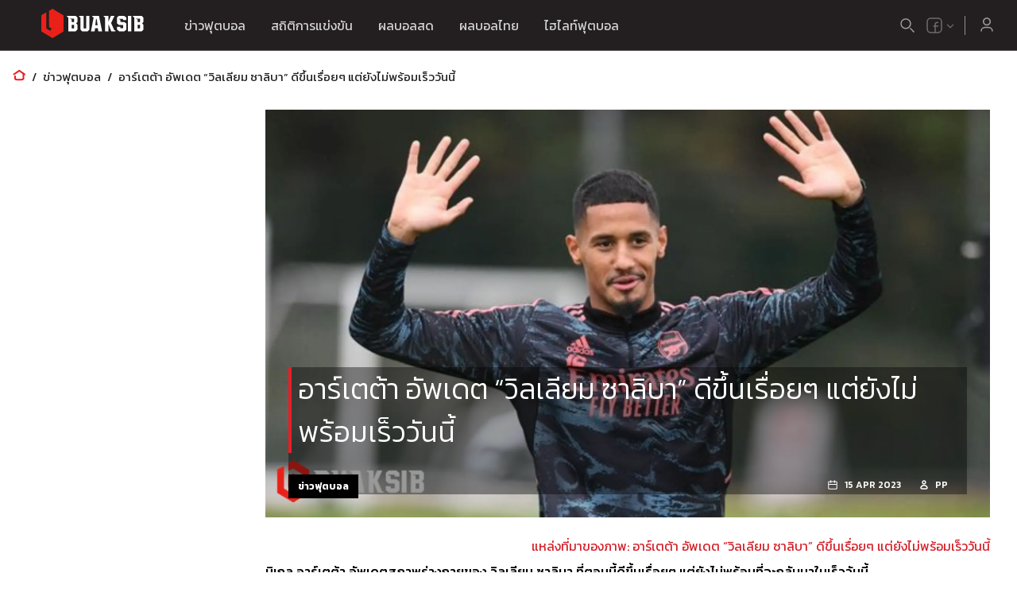

--- FILE ---
content_type: text/css; charset=UTF-8
request_url: https://www.buaksib.com/_next/static/css/2656e6f3a3981b4d.css
body_size: 1263
content:
.H3-white{font-size:32px;font-weight:700;font-stretch:normal;font-style:normal;line-height:1.56;letter-spacing:normal;color:#fff}body{padding:0;margin:0;font-family:Kanit;min-height:100vh}div[id=textarea],input,select,textarea{border:1px solid #dbdbdb;border-radius:4px;height:40px;width:100%;padding:10px 0 9px 14px;font-size:14px;font-weight:300;line-height:normal;color:#000;background-color:transparent;cursor:pointer}div[id=textarea]:focus-visible,input:focus-visible,select:focus-visible,textarea:focus-visible{outline:1px solid #000;border:1px solid transparent}div[id=textarea]::-moz-placeholder,input::-moz-placeholder,select::-moz-placeholder,textarea::-moz-placeholder{font-size:14px;font-weight:300;line-height:normal;color:#000;cursor:pointer}div[id=textarea]:-ms-input-placeholder,input:-ms-input-placeholder,select:-ms-input-placeholder,textarea:-ms-input-placeholder{font-size:14px;font-weight:300;line-height:normal;color:#000;cursor:pointer}div[id=textarea]::placeholder,input::placeholder,select::placeholder,textarea::placeholder{font-size:14px;font-weight:300;line-height:normal;color:#000;cursor:pointer}textarea{padding:16px;resize:none}select{-webkit-appearance:none;-moz-appearance:none}a{text-decoration:none}a,a:hover,button{color:#020002}button{font-size:18px;font-weight:400;font-stretch:normal;font-style:normal;line-height:1.44;letter-spacing:normal;font-family:Kanit}label{position:absolute;top:-26px;left:0;font-size:14px;font-weight:300;color:#000}h1,h2,h3,h4,h5,h6,p,span{margin:0}body,html{overflow:overlay;overflow-x:hidden}div{position:relative}*{box-sizing:border-box}h1{font-size:65px;line-height:.98}h1,h2{font-weight:700;font-stretch:normal;font-style:normal;letter-spacing:normal;color:#020002}h2{font-size:46px;line-height:1.3}h3{font-size:32px;font-weight:700;line-height:1.56;color:#232323}h3,h5{font-stretch:normal;font-style:normal;letter-spacing:normal}h5{font-size:20px;font-weight:500;line-height:1.7;color:#020002}table{border-collapse:collapse}ul{padding:0;margin:0}::-webkit-scrollbar{width:8px}::-webkit-scrollbar-track{border-radius:4px}::-webkit-scrollbar-thumb{background:#f6f4f4;border-radius:4px}::-webkit-scrollbar-thumb:hover{background:#f6f4f4}[contentEditable=true]:empty:not(:focus):before{content:attr(data-text);font-size:14px;font-weight:300;line-height:normal;color:#000;cursor:pointer}.logo{cursor:pointer}@keyframes logo{0%{stroke-dashoffset:0;animation-timing-function:cubic-bezier(.645,.045,.355,1)}40%{stroke-dashoffset:632.26}60%{stroke-dashoffset:632.26;animation-timing-function:cubic-bezier(.645,.045,.355,1)}}.logo .logoAnimation{animation:logo 5s linear infinite normal forwards}.red-left-flag{border-left:4px solid #ed1c24;padding:0 0 0 8px;margin:0 0 16px;text-transform:uppercase;font-size:16px;font-weight:500;font-stretch:normal;font-style:normal;line-height:1;letter-spacing:normal;color:#000}::-webkit-scrollbar{width:6px;height:6px}::-webkit-scrollbar-track{background:#e3e3e3}::-webkit-scrollbar-thumb,::-webkit-scrollbar-thumb:hover{background:#8d8d8d}.react-date-picker{display:flex;align-items:center;justify-content:center;max-width:34px}.react-date-picker--open .react-date-picker__button{background-color:#ed1c24}.react-date-picker--open .react-date-picker__button svg path{fill:#ed1c24;stroke:#fff}.react-date-picker,.react-date-picker *,.react-date-picker :after,.react-date-picker :before{box-sizing:border-box}.react-date-picker--disabled{background-color:#f0f0f0;color:#6d6d6d}.react-date-picker__inputGroup{display:none}.react-date-picker__inputGroup__divider{padding:1px 0;white-space:pre}.react-date-picker__inputGroup__input{min-width:.54em;height:100%;position:relative;padding:0 1px;border:0;background:none;font:inherit;box-sizing:content-box;-moz-appearance:textfield}.react-date-picker__inputGroup__input::-webkit-inner-spin-button,.react-date-picker__inputGroup__input::-webkit-outer-spin-button{-webkit-appearance:none;margin:0}.react-date-picker__inputGroup__input:invalid{background:rgba(255,0,0,.1)}.react-date-picker__inputGroup__input--hasLeadingZero{margin-left:-.54em;padding-left:calc(1px + .54em)}.react-date-picker__button{border:0;background:#d8d8d8;width:34px;height:34px;margin:0 2px;display:flex;align-items:center;justify-content:center}.react-date-picker__button:hover{background-color:#ed1c24}.react-date-picker__button:hover svg path{stroke:#fff}.react-date-picker__button:enabled{cursor:pointer}.react-date-picker__button:enabled:focus .react-date-picker__button__icon,.react-date-picker__button:enabled:hover .react-date-picker__button__icon{stroke:#0078d7}.react-date-picker__button:disabled .react-date-picker__button__icon{stroke:#6d6d6d}.react-date-picker__button svg{display:inherit}.react-date-picker__calendar{width:730px;max-width:100vw;position:absolute;top:100%;left:0;z-index:1}.react-date-picker__calendar--closed{display:none}.react-date-picker__calendar .react-calendar{border-width:thin}.react-calendar{border:none;box-shadow:0 2px 9px 0 rgba(0,0,0,.2);width:100%}.react-calendar__navigation{margin:0;height:34px;align-items:center;display:flex}.react-calendar__navigation button{height:100%;padding:0;min-width:34px;border:none;background-color:silver;cursor:pointer}.react-calendar__navigation button:enabled:focus,.react-calendar__navigation button:enabled:hover{background-color:#e7e7e7}.react-calendar__month-view__weekdays{background-color:#e7e7e7;text-align:center;text-transform:uppercase;font-weight:700;font-size:.75em}.react-calendar__month-view__weekdays__weekday{font-size:14px;font-weight:400;color:#202020;padding:.68em}.react-calendar__month-view__days{background-color:#f6f6f6}.react-calendar__tile{border:none;max-width:100%;padding:10px 6.6667px;background:none;text-align:center;line-height:16px;font-size:14px;cursor:pointer}.react-calendar__tile--now{background-color:silver}.react-calendar__month-view__days__day--weekend{color:#ed1c24}.react-calendar__navigation__arrow{font-size:20px}.react-calendar__navigation__label__labelText{font-size:14px;color:#202020;text-transform:uppercase}.react-calendar__tile:enabled:focus,.react-calendar__tile:enabled:hover{background-color:silver}.react-calendar__month-view__days__day--neighboringMonth{background-color:#e7e7e7}.react-calendar__tile--active{background-color:#ed1c24;color:#fff}

--- FILE ---
content_type: text/css; charset=UTF-8
request_url: https://www.buaksib.net/_next/static/css/304c4f94bfb5ffc9.css
body_size: 724
content:
.styles_wrapperMobile__60OC2{display:flex;align-items:center}@media(min-width:1280px){.styles_wrapperMobile__60OC2{display:none}}.styles_root__eVMyf{margin-bottom:24px}.styles_wrapperTableTitle__RvrQ7{display:flex;align-items:center;height:34px;padding:0 16px;background-color:#d8d8d8}.styles_tableTitle__fLqry{font-weight:700}.styles_wrapperIcon__CyDl5{background-color:#fff;border-radius:50%;padding:4px 3px;margin-right:8px;display:flex;align-items:center;justify-content:center}.styles_lists__RDNl8{list-style-type:none}.styles_list__KhT2l{border-top:1px solid #d8d8d8;padding:10px;font-size:14px;cursor:pointer;display:block}.styles_list__KhT2l:last-of-type{border-bottom:1px solid #d8d8d8}.styles_list__KhT2l:hover{background-color:#e7131a;color:#fff}.styles_list__KhT2l:hover .styles_logo__P3695 path{fill:#fff}@media(max-width:960px){.styles_list__KhT2l{padding:6.5px 10px}}.styles_logo__P3695 path{fill:#e7131a}.styles_active__CqmLS{background-color:#e7131a;color:#fff}.styles_active__CqmLS .styles_logo__P3695 path{fill:#fff}.styles_wrapper__MddxX{display:flex;align-items:center}.styles_text__8nfPo{margin-left:15px}.styles_buttonShow__fz6DI{background-color:unset;color:#d5202a;text-decoration:underline;font-size:14px;font-weight:500;padding:0;margin:10px 0 0 53px;border:unset;cursor:pointer}.styles_buttonShow__fz6DI:hover{background-color:unset;color:#ed1c24}@media(min-width:1280px){.styles_buttonShow__fz6DI{margin-top:16px}}.styles_title__a0wil{margin-top:40px}.styles_bannerWrap__mZUcL{display:flex;align-items:center;justify-content:center;flex-direction:column;margin-bottom:40px}.styles_link__munI6{display:flex}.styles_banner__eZrGE{width:100%;height:auto}@media(max-width:640px){.styles_bannerWrap__mZUcL{margin-bottom:0}}.styles_wrapperDropdowns__MuJ1t{display:flex;align-items:center}.styles_wrapperDropdown__WTG0N:first-of-type{margin-right:16px}.styles_select__ByRzY{height:32px;border:1px solid rgba(0,0,0,.25);border-radius:0;padding:0 20px 0 8px;font-size:14px;color:#202020;display:flex;align-items:center}.styles_header__dV_DN{display:flex;align-items:center;justify-content:space-between}.styles_center__VoAkk{text-align:center}.styles_root__SxCPO{margin-bottom:12px}.styles_root__WdY1e{margin-bottom:8px}.styles_accordionSection__vJtOy{display:flex;flex-direction:column}.styles_accordion__HARCi{background-color:#f6f6f6;color:#000;cursor:pointer;height:unset;padding:12px 24px;display:flex;align-items:center;transition:background-color .6s ease;white-space:unset;border:unset}.styles_accordionQuestion__nPAgD{font-size:16px;font-weight:500;line-height:1;width:100%;text-align:left}.styles_accordionIcon__E9Xnk{margin-left:auto;transition:transform .6s ease}.styles_accordionIcon__E9Xnk>g>path:nth-child(2){fill:#202020}.styles_rotate__iuib8{transform:rotate(180deg)}.styles_accordionContent__WDNhU{background-color:#f6f6f6;transition:max-height .5s ease;padding:0 24px;overflow-y:hidden}.styles_accordionText__Nm_GL{font-size:14px;font-weight:300;color:#000;text-align:left}.styles_accordionText__Nm_GL p:last-of-type{padding-bottom:16px}.styles_faqWrapper__Lsd8c{margin-bottom:32px}@media(max-width:640px){.styles_faqWrapper__Lsd8c{margin-bottom:16px}}.styles_faqWrapper__Lsd8c:last-of-type{margin-bottom:0}.styles_faqWrapper__Lsd8c .styles_accordion__HARCi{background-color:#fff;padding:24px}@media(max-width:640px){.styles_faqWrapper__Lsd8c .styles_accordion__HARCi{padding:24px 16px}}.styles_faqWrapper__Lsd8c .styles_accordionQuestion__nPAgD{font-size:26px}@media(max-width:640px){.styles_faqWrapper__Lsd8c .styles_accordionQuestion__nPAgD{font-size:20px;line-height:1.35}}.styles_faqWrapper__Lsd8c .styles_accordionIcon__E9Xnk{width:24px;height:24px}.styles_faqWrapper__Lsd8c .styles_accordionContent__WDNhU{background-color:#fff}.styles_faqWrapper__Lsd8c .styles_accordionContent__WDNhU div{padding-bottom:12px}.styles_root__dgoAo{margin-bottom:32px}

--- FILE ---
content_type: text/css; charset=UTF-8
request_url: https://www.buaksib.net/_next/static/css/fb03eb2871771b41.css
body_size: 690
content:
.styles_reviewItem__YKzCi{display:flex;flex-direction:column;width:33.33333%;padding:0 14px;margin-bottom:16px}@media(max-width:640px){.styles_reviewItem__YKzCi{width:50%}}.styles_reviewTopInfo__vK9Et{display:flex;align-items:center}.styles_reviewImage__bGn2s{width:32px!important;border-radius:50%;border:1px solid #000!important;position:absolute;inset:0;box-sizing:border-box;padding:0;margin:auto;display:block;height:auto!important;min-width:0!important;min-width:auto!important;max-width:none!important;min-height:0!important;min-height:auto!important;max-height:none!important}.styles_reviewUserData__9S_sF{display:inline-block;margin-left:8px;width:calc(100% - 40px)}.styles_reviewTitle__GHJDy{font-size:16px;line-height:16px;text-transform:uppercase;margin-bottom:5px}.styles_reviewComment__PqLRO{font-size:14px;font-weight:300;margin-top:8px}.styles_reviewDate__L56PA{font-size:12px;margin-top:8px;color:gray}.styles_starsActive__cQWLU{display:flex}.styles_starsActive__cQWLU span{background-position:top;background-repeat:no-repeat;height:13px;width:16px;display:block;background-image:url("data:image/svg+xml;charset=utf-8,%3Csvg xmlns='http://www.w3.org/2000/svg' width='12' height='12' display='inline-block' style='vertical-align:middle' viewBox='0 0 1097 1024'%3E%3Cpath fill='%23ed1c24' d='m594.464 32.146 122.288 244.706c8.504 17.02 24.946 28.813 43.967 31.538l273.457 39.243c47.902 6.879 67.013 64.996 32.364 98.343L868.667 636.452c-13.751 13.245-20.038 32.342-16.782 51.036l46.703 268.962c8.187 47.105-41.886 83.021-84.722 60.797L569.29 890.27c-17.008-8.822-37.34-8.822-54.348 0l-244.576 126.977c-42.836 22.246-92.909-13.692-84.722-60.797l46.703-268.962c3.257-18.695-3.031-37.791-16.782-51.036L17.692 445.976c-34.649-33.369-15.538-91.486 32.364-98.343l273.457-39.243c19.021-2.725 35.463-14.518 43.967-31.538L489.768 32.146c21.395-42.862 83.274-42.862 104.692 0z'/%3E%3C/svg%3E")}.styles_starsEmpty__UzILU{display:flex;position:absolute;top:0;z-index:-1}.styles_starsEmpty__UzILU span{background-position:top;background-repeat:no-repeat;height:13px;width:16px;display:block;background-image:url("data:image/svg+xml;charset=utf-8,%3Csvg xmlns='http://www.w3.org/2000/svg' width='12' height='12' display='inline-block' style='vertical-align:middle' viewBox='0 0 1097 1024'%3E%3Cpath fill='%23dedede' d='m594.464 32.146 122.288 244.706c8.504 17.02 24.946 28.813 43.967 31.538l273.457 39.243c47.902 6.879 67.013 64.996 32.364 98.343L868.667 636.452c-13.751 13.245-20.038 32.342-16.782 51.036l46.703 268.962c8.187 47.105-41.886 83.021-84.722 60.797L569.29 890.27c-17.008-8.822-37.34-8.822-54.348 0l-244.576 126.977c-42.836 22.246-92.909-13.692-84.722-60.797l46.703-268.962c3.257-18.695-3.031-37.791-16.782-51.036L17.692 445.976c-34.649-33.369-15.538-91.486 32.364-98.343l273.457-39.243c19.021-2.725 35.463-14.518 43.967-31.538L489.768 32.146c21.395-42.862 83.274-42.862 104.692 0z'/%3E%3C/svg%3E")}.styles_userReviewsList__5FaI5{list-style-type:none;padding:0;display:flex;flex-wrap:wrap;margin:0 -14px}.styles_btnCenter__AmvZK{margin:16px auto 0;display:block}

--- FILE ---
content_type: application/javascript; charset=UTF-8
request_url: https://www.buaksib.net/_next/static/chunks/pages/desktop/livescore-e0f5ddc41ac2275d.js
body_size: 83
content:
(self.webpackChunk_N_E=self.webpackChunk_N_E||[]).push([[6967],{58245:function(e,r,t){"use strict";t.r(r),t.d(r,{__N_SSG:function(){return s}});var n=t(59499),c=t(42087),o=t(57979),u=t(85893);function i(e,r){var t=Object.keys(e);if(Object.getOwnPropertySymbols){var n=Object.getOwnPropertySymbols(e);r&&(n=n.filter((function(r){return Object.getOwnPropertyDescriptor(e,r).enumerable}))),t.push.apply(t,n)}return t}function f(e){for(var r=1;r<arguments.length;r++){var t=null!=arguments[r]?arguments[r]:{};r%2?i(Object(t),!0).forEach((function(r){(0,n.Z)(e,r,t[r])})):Object.getOwnPropertyDescriptors?Object.defineProperties(e,Object.getOwnPropertyDescriptors(t)):i(Object(t)).forEach((function(r){Object.defineProperty(e,r,Object.getOwnPropertyDescriptor(t,r))}))}return e}var s=!0;r.default=function(e){return(0,u.jsx)(o.Z,{menu:e.menu,children:e.page&&(0,u.jsx)(c.H,f({},e))})}},85102:function(e,r,t){(window.__NEXT_P=window.__NEXT_P||[]).push(["/desktop/livescore",function(){return t(58245)}])}},function(e){e.O(0,[7396,3548,7799,2198,8334,7368,8731,4366,4998,2087,9774,2888,179],(function(){return r=85102,e(e.s=r);var r}));var r=e.O();_N_E=r}]);

--- FILE ---
content_type: application/javascript; charset=UTF-8
request_url: https://www.buaksib.net/_next/static/chunks/7368-a891277292f5d0aa.js
body_size: 5079
content:
(self.webpackChunk_N_E=self.webpackChunk_N_E||[]).push([[7368],{25150:function(e,t,n){"use strict";var r=n(67294),u=n(85893);t.Z=function(e){var t=e.bannerKey,n=e.height,c=e.width,o=(0,r.useRef)(null),a={key:t,format:"iframe",async:!0,height:n,width:c,container:"atContainer-".concat(t),params:{}};return(0,r.useEffect)((function(){if(o.current&&!o.current.firstChild&&t){var e=document.createElement("script");e.innerHTML="\n        if (typeof atAsyncOptions !== 'object') var atAsyncOptions = [];\n        atAsyncOptions.push(".concat(JSON.stringify(a,null,2),");\n      "),e.type="text/javascript";var n=document.createElement("script");n.async=!0,n.src="https://www.profitabledisplaynetwork.com/".concat(t,"/invoke.js"),n.type="text/javascript",o.current.append(e),o.current.append(n)}}),[t]),(0,u.jsxs)(u.Fragment,{children:[(0,u.jsx)("div",{ref:o}),(0,u.jsx)("div",{id:"atContainer-".concat(t)})]})}},31267:function(e,t,n){"use strict";var r=n(59499),u=n(86010),c=n(83836),o=n.n(c),a=n(85893);t.Z=function(e){var t,n=e.children,c=e.className,i=(0,u.Z)((t={},(0,r.Z)(t,o().rightSidebar,"right"===c),(0,r.Z)(t,c||"",c),t));return(0,a.jsx)("div",{className:(0,u.Z)(o().sidebar,i),children:n})}},74929:function(e,t,n){"use strict";n.r(t);var r=n(86010),u=n(70981),c=n.n(u),o=n(85893);t.default=function(e){var t=e.title,n=e.content,u=e.className,a=e.h1,i=void 0!==a&&a;return(0,o.jsxs)("div",{className:(0,r.Z)(c().root,u),children:[t&&!i&&(0,o.jsx)("h2",{className:(0,r.Z)("red-left-flag",c().title),children:t}),t&&i&&(0,o.jsx)("h1",{className:(0,r.Z)("red-left-flag",c().title),children:t}),n&&(0,o.jsx)("div",{className:c().content,dangerouslySetInnerHTML:{__html:n}})]})}},43252:function(e,t,n){"use strict";n.d(t,{RM:function(){return u},s5:function(){return c},xU:function(){return r}});var r="ff5379a7478728d7d4f22c5a9f104865",u="3ff40bfcaf04117b9d0b93fd7d39f6fe",c="b3b66c0f4984290c350373ad04855d50"},98043:function(e,t,n){"use strict";var r;n.d(t,{R:function(){return r}}),function(e){e.title="title",e.seo="seo",e.content="content",e.uri="uri",e.id="id",e.slug="slug",e.date="date",e.modified="modified",e.excerpt="excerpt",e.name="name"}(r||(r={}))},79445:function(e,t,n){"use strict";var r;n.d(t,{R:function(){return r}}),function(e){e.league="league",e.pickerDate="pickerDate",e.country="country"}(r||(r={}))},31817:function(e,t,n){"use strict";n.d(t,{Ms:function(){return Y},Gn:function(){return I},er:function(){return E},Z3:function(){return h},Mo:function(){return D},Hu:function(){return Z},nk:function(){return T},mo:function(){return U}});var r=n(59499),u=n(16835),c=n(67294),o=n(11163),a=n(42690),i=n(97385),s=n(96815),f=n(79445),l=n(58955),g=n(58925),p=n(25307);function d(e,t){var n=Object.keys(e);if(Object.getOwnPropertySymbols){var r=Object.getOwnPropertySymbols(e);t&&(r=r.filter((function(t){return Object.getOwnPropertyDescriptor(e,t).enumerable}))),n.push.apply(n,r)}return n}function b(e){for(var t=1;t<arguments.length;t++){var n=null!=arguments[t]?arguments[t]:{};t%2?d(Object(n),!0).forEach((function(t){(0,r.Z)(e,t,n[t])})):Object.getOwnPropertyDescriptors?Object.defineProperties(e,Object.getOwnPropertyDescriptors(n)):d(Object(n)).forEach((function(t){Object.defineProperty(e,t,Object.getOwnPropertyDescriptor(n,t))}))}return e}var v=new Date,y={},h=function(e){var t=e.priorityLeagues,n=e.watch,r=e.section,d=(0,c.useState)([]),h=d[0],m=d[1],O=(0,c.useState)((0,g._3)(v)),j=O[0],w=O[1],D=(0,c.useState)(!1),S=D[0],M=D[1],P=(0,c.useState)(0),k=P[0],_=P[1],E=(0,o.useRouter)(),L=E.query,x=E.push,R=n([f.R.league,f.R.pickerDate]),Z=(0,u.Z)(R,2),C=Z[0],N=Z[1],J=(0,p.D9)(N),A=(0,p.D9)(C),T=(0,c.useMemo)((function(){var e;return null===(e=t.find((function(e){return e.slug===L.league})))||void 0===e?void 0:e.id}),[t,L.league]),F=(0,c.useCallback)((function(e,t){_(t||0),w(e)}),[]),Q=(0,c.useMemo)((function(){return b(b({date:j},k&&{days:k}),T&&{league:T})}),[j,T,k]),H=(0,a.Y)().messages,W=(0,c.useMemo)((function(){return L.league?"".concat(L.league,".").concat(j):j}),[L.league,j]),Y=(0,c.useCallback)((function(){y[W]?m(y[W]):(M(!0),(0,i.QT)(Q).then((function(e){y[W]=e,m(e),M(!1)})))}),[Q,W]);return(0,c.useEffect)((function(){N&&J!==N&&F((0,g._3)(N))}),[N,J]),(0,c.useEffect)((function(){if(C&&A&&A!==C){var e,n=null===(e=t.find((function(e){return e.slug===C})))||void 0===e?void 0:e.slug;x(n?"/".concat(s.b.football,"/").concat(r,"/").concat(n):"/".concat(s.b.football,"/").concat(r,"/"))}}),[C,A,x,t,r]),(0,c.useEffect)((function(){Y()}),[j,Y,W]),{leaguesSelectList:(0,c.useMemo)((function(){return[{name:H.selectLeague,value:l.Q}].concat(t.map((function(e){return{name:e.name,value:e.slug}})))}),[t,H.selectLeague]),isLoading:S,liveScore:h,date:j,setDate:F,leagueParam:L.league||l.Q}};function m(e,t){var n=Object.keys(e);if(Object.getOwnPropertySymbols){var r=Object.getOwnPropertySymbols(e);t&&(r=r.filter((function(t){return Object.getOwnPropertyDescriptor(e,t).enumerable}))),n.push.apply(n,r)}return n}function O(e){for(var t=1;t<arguments.length;t++){var n=null!=arguments[t]?arguments[t]:{};t%2?m(Object(n),!0).forEach((function(t){(0,r.Z)(e,t,n[t])})):Object.getOwnPropertyDescriptors?Object.defineProperties(e,Object.getOwnPropertyDescriptors(n)):m(Object(n)).forEach((function(t){Object.defineProperty(e,t,Object.getOwnPropertyDescriptor(n,t))}))}return e}var j=new Date,w={},D=function(e){var t=e.priorityLeagues,n=e.watch,r=e.section,s=(0,c.useState)([]),d=s[0],b=s[1],v=(0,c.useState)((0,g._3)(j)),y=v[0],h=v[1],m=(0,c.useState)(!1),D=m[0],S=m[1],M=(0,c.useState)(0),P=M[0],k=M[1],_=(0,o.useRouter)(),E=_.query,L=_.push,x=n([f.R.league,f.R.pickerDate]),R=(0,u.Z)(x,2),Z=R[0],C=R[1],N=(0,p.D9)(C),J=(0,p.D9)(Z),A=(0,c.useMemo)((function(){var e;return null===(e=t.find((function(e){return e.slug===E.league})))||void 0===e?void 0:e.id}),[t,E.league]),T=(0,c.useCallback)((function(e,t){k(t||0),h(e)}),[]),F=(0,c.useMemo)((function(){return O(O({date:y},P&&{days:P}),A&&{league:A})}),[y,A,P]),Q=(0,a.Y)().messages,H=(0,c.useMemo)((function(){return E.league?"".concat(E.league,".").concat(y):y}),[E.league,y]),W=(0,c.useCallback)((function(){w[H]?b(w[H]):(S(!0),(0,i.QT)(F).then((function(e){w[H]=e,b(e),S(!1)})))}),[F,H]);return(0,c.useEffect)((function(){C&&N!==C&&T((0,g._3)(C))}),[C,N]),(0,c.useEffect)((function(){if(Z&&J&&J!==Z){var e,n=null===(e=t.find((function(e){return e.slug===Z})))||void 0===e?void 0:e.slug;L(n?"/".concat(r,"/").concat(n):"/".concat(r,"/"))}}),[Z,J,L,r,t]),(0,c.useEffect)((function(){W()}),[y,W,H]),{leaguesSelectList:(0,c.useMemo)((function(){return[{name:Q.selectLeague,value:l.Q}].concat(t.map((function(e){return{name:e.name,value:e.slug}})))}),[t,Q.selectLeague]),isLoading:D,liveScore:d,date:y,setDate:T,leagueParam:E.league||l.Q}},S=n(14955),M=function(){var e=arguments.length>0&&void 0!==arguments[0]?arguments[0]:{};return fetch("https://api.buaksib.com/wp-json/lnw-api-football/v1/football_tables/?".concat((0,S.W)(e))).then((function(e){return e.json()})).then((function(e){return e}))},P=function(){var e=arguments.length>0&&void 0!==arguments[0]?arguments[0]:{};return fetch("https://api.buaksib.com/wp-json/lnw-api-football/v1/football_tables_th/?".concat((0,S.W)(e))).then((function(e){return e.json()})).then((function(e){return e}))};function k(e,t){var n=Object.keys(e);if(Object.getOwnPropertySymbols){var r=Object.getOwnPropertySymbols(e);t&&(r=r.filter((function(t){return Object.getOwnPropertyDescriptor(e,t).enumerable}))),n.push.apply(n,r)}return n}var _={},E=function(e){var t=e.priorityLeagues,n=e.watch,u=e.section,i=(0,c.useState)([]),g=i[0],d=i[1],b=(0,c.useState)(!1),v=b[0],y=b[1],h=(0,o.useRouter)(),m=h.query,O=h.push,j=n(f.R.league),w=(0,p.D9)(j),D=(0,c.useMemo)((function(){var e;return null===(e=t.find((function(e){return e.slug===m.league})))||void 0===e?void 0:e.id}),[t,m.league]),S=(0,c.useMemo)((function(){return function(e){for(var t=1;t<arguments.length;t++){var n=null!=arguments[t]?arguments[t]:{};t%2?k(Object(n),!0).forEach((function(t){(0,r.Z)(e,t,n[t])})):Object.getOwnPropertyDescriptors?Object.defineProperties(e,Object.getOwnPropertyDescriptors(n)):k(Object(n)).forEach((function(t){Object.defineProperty(e,t,Object.getOwnPropertyDescriptor(n,t))}))}return e}({},D&&{league:D})}),[D]),P=(0,a.Y)().messages,E=(0,c.useMemo)((function(){return m.league||""}),[m.league]),L=(0,c.useCallback)((function(){y(!0),M(S).then((function(e){_[E]=e,d(e),y(!1)}))}),[S,E]);return(0,c.useEffect)((function(){if(j&&w&&w!==j){var e,n=null===(e=t.find((function(e){return e.slug===j})))||void 0===e?void 0:e.slug;O(n?"/".concat(s.b.football,"/").concat(u,"/").concat(n):"/".concat(s.b.football,"/").concat(u,"/"))}}),[j,w,O,t,u]),(0,c.useEffect)((function(){_[E]?d(_[E]):L()}),[L,E]),{leaguesSelectList:(0,c.useMemo)((function(){return[{name:P.selectLeague,value:l.Q}].concat(t.map((function(e){return{name:e.name,value:e.slug}})))}),[t,P.selectLeague]),isLoading:v,ranking:g,leagueParam:m.league||l.Q}},L=[1064,1067,1727];function x(e,t){var n=Object.keys(e);if(Object.getOwnPropertySymbols){var r=Object.getOwnPropertySymbols(e);t&&(r=r.filter((function(t){return Object.getOwnPropertyDescriptor(e,t).enumerable}))),n.push.apply(n,r)}return n}var R={},Z=function(e){var t=e.priorityLeagues,n=e.watch,u=e.section,i=(0,c.useState)([]),g=i[0],d=i[1],b=(0,c.useState)(!1),v=b[0],y=b[1],h=(0,o.useRouter)(),m=h.query,O=h.push,j=n(f.R.league),w=(0,p.D9)(j),D=(0,c.useMemo)((function(){var e;return null===(e=t.find((function(e){return e.slug===m.league})))||void 0===e?void 0:e.id}),[t,m.league]),S=(0,c.useMemo)((function(){return function(e){for(var t=1;t<arguments.length;t++){var n=null!=arguments[t]?arguments[t]:{};t%2?x(Object(n),!0).forEach((function(t){(0,r.Z)(e,t,n[t])})):Object.getOwnPropertyDescriptors?Object.defineProperties(e,Object.getOwnPropertyDescriptors(n)):x(Object(n)).forEach((function(t){Object.defineProperty(e,t,Object.getOwnPropertyDescriptor(n,t))}))}return e}({},D&&{league:D})}),[D]),M=(0,a.Y)().messages,k=(0,c.useMemo)((function(){return m.league||""}),[m.league]),_=(0,c.useCallback)((function(){y(!0),P(S).then((function(e){R[k]=e,d(e),y(!1)}))}),[S,k]);(0,c.useEffect)((function(){if(j&&w&&w!==j){var e,n=null===(e=t.find((function(e){return e.slug===j})))||void 0===e?void 0:e.slug;O(n?"/".concat(s.b.football,"/").concat(u,"/").concat(n):"/".concat(s.b.football,"/").concat(u,"/"))}}),[j,w,O,t,u]),(0,c.useEffect)((function(){R[k]?d(R[k]):_()}),[_,k]);var E=(0,c.useMemo)((function(){return[{name:M.selectLeague,value:l.Q}].concat(t.map((function(e){return{name:e.name,value:e.slug}})))}),[t,M.selectLeague]),Z=g.length?g.filter((function(e){return L.includes(e.id)})):[];return{leaguesSelectList:E,isLoading:v,ranking:g,filteredRanking:Z,leagueParam:m.league||l.Q}};function C(e,t){var n=Object.keys(e);if(Object.getOwnPropertySymbols){var r=Object.getOwnPropertySymbols(e);t&&(r=r.filter((function(t){return Object.getOwnPropertyDescriptor(e,t).enumerable}))),n.push.apply(n,r)}return n}function N(e){for(var t=1;t<arguments.length;t++){var n=null!=arguments[t]?arguments[t]:{};t%2?C(Object(n),!0).forEach((function(t){(0,r.Z)(e,t,n[t])})):Object.getOwnPropertyDescriptors?Object.defineProperties(e,Object.getOwnPropertyDescriptors(n)):C(Object(n)).forEach((function(t){Object.defineProperty(e,t,Object.getOwnPropertyDescriptor(n,t))}))}return e}var J=new Date,A={},T=function(e){var t=e.priorityLeagues,n=e.watch,r=e.section,d=(0,c.useState)([]),b=d[0],v=d[1],y=(0,c.useState)((0,g._3)(J)),h=y[0],m=y[1],O=(0,c.useState)(!1),j=O[0],w=O[1],D=(0,c.useState)(7),S=D[0],M=D[1],P=(0,o.useRouter)(),k=P.query,_=P.push,E=n([f.R.league,f.R.pickerDate]),L=(0,u.Z)(E,2),x=L[0],R=L[1],Z=(0,p.D9)(R),C=(0,p.D9)(x),T=(0,c.useMemo)((function(){var e;return null===(e=t.find((function(e){return e.slug===k.league})))||void 0===e?void 0:e.id}),[t,k.league]),F=(0,c.useCallback)((function(e,t){M(t||0),m(e)}),[]),Q=(0,c.useMemo)((function(){return N(N({date:h},S&&{days:S}),T&&{league:T})}),[h,T,S]),H=(0,a.Y)().messages,W=(0,c.useMemo)((function(){return k.league?"".concat(k.league,".").concat(h):h}),[k.league,h]),Y=(0,c.useCallback)((function(){A[W]?v(A[W]):(w(!0),(0,i.MT)(Q).then((function(e){A[W]=e,v(e),w(!1)})))}),[Q,W]);return(0,c.useEffect)((function(){R&&Z!==R&&F((0,g._3)(R))}),[R,Z]),(0,c.useEffect)((function(){if(x&&C&&C!==x){var e,n=null===(e=t.find((function(e){return e.slug===x})))||void 0===e?void 0:e.slug;_(n?"/".concat(s.b.football,"/").concat(r,"/").concat(n):"/".concat(s.b.football,"/").concat(r,"/"))}}),[x,C,_,t,r]),(0,c.useEffect)((function(){Y()}),[h,Y,W]),{leaguesSelectList:(0,c.useMemo)((function(){return[{name:H.selectLeague,value:l.Q}].concat(t.map((function(e){return{name:e.name,value:e.slug}})))}),[t,H.selectLeague]),isLoading:j,liveScore:b,date:h,setDate:F,leagueParam:k.league||l.Q}};function F(e,t){var n=Object.keys(e);if(Object.getOwnPropertySymbols){var r=Object.getOwnPropertySymbols(e);t&&(r=r.filter((function(t){return Object.getOwnPropertyDescriptor(e,t).enumerable}))),n.push.apply(n,r)}return n}function Q(e){for(var t=1;t<arguments.length;t++){var n=null!=arguments[t]?arguments[t]:{};t%2?F(Object(n),!0).forEach((function(t){(0,r.Z)(e,t,n[t])})):Object.getOwnPropertyDescriptors?Object.defineProperties(e,Object.getOwnPropertyDescriptors(n)):F(Object(n)).forEach((function(t){Object.defineProperty(e,t,Object.getOwnPropertyDescriptor(n,t))}))}return e}var H=new Date,W={},Y=function(e){var t=e.priorityLeagues,n=e.countries,r=e.watch,s=e.section,d=e.isCountries,b=void 0!==d&&d,v=(0,c.useState)([]),y=v[0],h=v[1],m=(0,c.useState)((0,g._3)(H)),O=m[0],j=m[1],w=(0,c.useState)(!1),D=w[0],S=w[1],M=(0,c.useState)(1),P=M[0],k=M[1],_=(0,o.useRouter)(),E=_.query,L=_.push,x=(0,c.useCallback)((function(e,t){k(t||0),j(e)}),[]),R=r([f.R.league,f.R.country,f.R.pickerDate]),Z=(0,u.Z)(R,3),C=Z[0],N=Z[1],J=Z[2],A=(0,p.D9)(J),T=(0,p.D9)(C),F=(0,p.D9)(N),Y=(0,c.useMemo)((function(){var e;return null===(e=t.find((function(e){return e.slug===E.league})))||void 0===e?void 0:e.id}),[t,E.league]),q=(0,c.useMemo)((function(){var e;return null===(e=n.find((function(e){return e.node.slug===E.league})))||void 0===e?void 0:e.node.pageFields.leagues}),[n,E.league]),U=(0,c.useMemo)((function(){return Q(Q({date:O},P&&{days:P}),!b&&Y?{league:Y}:b&&q&&{league:q})}),[O,Y,q,b,P]),z=(0,a.Y)().messages,I=(0,c.useMemo)((function(){return E.league?"".concat(E.league,".").concat(O):O}),[E.league,O]),X=(0,c.useCallback)((function(){W[I]?h(W[I]):(S(!0),(0,i.QT)(U).then((function(e){W[I]=e,h(e),S(!1)})))}),[U,I]),B=(0,c.useMemo)((function(){return[{name:z.selectLeague,value:l.Q}].concat(t.map((function(e){return{name:e.name,value:e.slug}})))}),[t,z.selectLeague]),V=(0,c.useMemo)((function(){return[{name:z.selectCountry,value:l.Q}].concat(n.map((function(e){return{name:e.node.pageFields.shortTitle,value:e.node.slug}})))}),[n,z.selectCountry]);return(0,c.useEffect)((function(){J&&A!==J&&x((0,g._3)(J))}),[J,A]),(0,c.useEffect)((function(){if(C&&T&&T!==C){var e,n=null===(e=t.find((function(e){return e.slug===C})))||void 0===e?void 0:e.slug;L(n?"/".concat(s,"/").concat(n):"/".concat(s,"/"))}}),[C,T,L,s,t]),(0,c.useEffect)((function(){if(N&&F&&F!==N){var e,t=null===(e=n.find((function(e){return e.node.slug===N})))||void 0===e?void 0:e.node.slug;L(t?"/".concat(s,"/").concat(t):"/".concat(s,"/"))}}),[N,F,L,s,n]),(0,c.useEffect)((function(){X()}),[O,X,I]),{leaguesSelectList:B,countriesSelectList:V,isLoading:D,liveScore:y,date:O,setDate:x,leagueParam:E.league||l.Q}},q={},U=function(){var e=(0,c.useState)([]),t=e[0],n=e[1],r=(0,c.useState)(!1),u=r[0],o=r[1],a=(0,c.useMemo)((function(){return""}),[]),i=(0,c.useCallback)((function(){o(!0),fetch("https://api.buaksib.com/wp-json/balza_api/live_score").then((function(e){return e.json()})).then((function(e){return e})).then((function(e){q[a]=e.data,n(e.data),o(!1)}))}),[a]);return(0,c.useEffect)((function(){q[a]?n(q[a]):i()}),[i,a]),{isLoading:u,watchFootball:t}},z={},I=function(){var e=(0,c.useState)([]),t=e[0],n=e[1],r=(0,c.useState)(!1),u=r[0],o=r[1],a=(0,c.useState)(!1),i=a[0],s=a[1],f=(0,c.useMemo)((function(){return""}),[]),l=(0,c.useCallback)((function(){o(!0),fetch("https://newbackend.buaksib.com/wp-json/api/get_football_predictions").then((function(e){return e.json()})).then((function(e){return e["tipsListingContainer-Match"]||[]})).then((function(e){z[f]=e,n(e),o(!1),s(!0)})).catch((function(){o(!1),s(!0)}))}),[f]);return(0,c.useEffect)((function(){z[f]?n(z[f]):l()}),[l,f]),{isLoading:u,predictions:t,isLoaded:i}}},58925:function(e,t,n){"use strict";n.d(t,{Xz:function(){return m},nJ:function(){return O},F5:function(){return w},zP:function(){return b},fI:function(){return f},o0:function(){return g},_P:function(){return y},_3:function(){return j},zs:function(){return d},YV:function(){return D},fR:function(){return h}});var r,u,c,o,a=n(16835);!function(e){e.AM="am",e.PM="pm"}(r||(r={})),function(e){e.January="Jan",e.February="Feb",e.March="Mar",e.April="Apr",e.May="May",e.June="Jun",e.July="Jul",e.August="Aug",e.September="Sep",e.October="Oct",e.November="Nov",e.December="Dec"}(u||(u={})),function(e){e.January="January",e.February="February",e.March="March",e.April="April",e.May="May",e.June="June",e.July="July",e.August="August",e.September="September",e.October="October",e.November="November",e.December="December"}(c||(c={})),function(e){e.Sunday="Sun",e.Monday="Mon",e.Tuesday="Tue",e.Wednesday="Wed",e.Thursday="Thu",e.Friday="Fri",e.Saturday="Sat"}(o||(o={}));var i=[u.January,u.February,u.March,u.April,u.May,u.June,u.July,u.August,u.September,u.October,u.November,u.December],s=[c.January,c.February,c.March,c.April,c.May,c.June,c.July,c.August,c.September,c.October,c.November,c.December],f=(o.Sunday,o.Monday,o.Tuesday,o.Wednesday,o.Thursday,o.Friday,o.Saturday,function(){var e=arguments.length>0&&void 0!==arguments[0]?arguments[0]:new Date,t=arguments.length>1?arguments[1]:void 0,n=new Date(e),u=(n=l(n,7)).getHours(),c=(n.getMinutes()<10?"0":"")+n.getMinutes(),o=u>=12?r.PM:r.AM;return"".concat([u=(u%=12)||12,c].join(":")," ").concat(t?o:"")}),l=function(){var e=arguments.length>0&&void 0!==arguments[0]?arguments[0]:new Date,t=arguments.length>1?arguments[1]:void 0,n=60*t*60*1e3;return new Date(e.getTime()+n)},g=function(){var e=arguments.length>0&&void 0!==arguments[0]?arguments[0]:new Date,t=new Date(e),n=t.getHours(),u=(t.getMinutes()<10?"0":"")+t.getMinutes(),c=i[t.getMonth()],o=""+t.getDate();o.length<2&&(o="0"+o);var a=n>=12?r.PM:r.AM;return n=(n%=12)||12,"".concat([o,c].join(" "),"  ").concat([n,u].join(":")," ").concat(a)},p=function(e){return String(e).padStart(2,"0")},d=function(){var e=arguments.length>0&&void 0!==arguments[0]?arguments[0]:new Date;return e=l(e,7),p(e.getHours())+":"+p(e.getMinutes())},b=function(){var e=arguments.length>0&&void 0!==arguments[0]?arguments[0]:new Date,t=arguments.length>1&&void 0!==arguments[1]?arguments[1]:"-",n=new Date(e);n=l(n,7);var r=i[n.getMonth()],u=""+n.getDate();return u.length<2&&(u="0"+u),"".concat([u,r].join(t))},v=function(){var e=arguments.length>0&&void 0!==arguments[0]?arguments[0]:new Date,t=new Date(e),n=s[t.getMonth()],r=""+t.getDate();return r.length<2&&(r="0"+r),"".concat([n,"".concat(r,"th")].join(" "))},y=function(){var e=arguments.length>0&&void 0!==arguments[0]?arguments[0]:new Date,t=new Date(e),n=i[t.getMonth()],r=t.getFullYear(),u=""+t.getDate();return u.length<2&&(u="0"+u),[u,n,r].join(" ")},h=function(e){var t=e.date,n=void 0===t?new Date:t,r=e.days,u=new Date(n);return u.setDate(u.getDate()-r),new Date(u)},m=function(e){var t=e.date,n=void 0===t?new Date:t,r=e.days,u=new Date(n);return u.setDate(u.getDate()+r),new Date(u)},O=function(e,t){var n=e;return t&&!e&&(n=1),t&&e&&(n+=1),"".concat(n<10?"0":"").concat(n)},j=function(e){var t=function(e){var t=[e.getMonth(),e.getDate(),e.getFullYear()],n=t[0],r=t[1],u=t[2],c=[e.getHours(),e.getMinutes(),e.getSeconds()];return{month:n,day:r,year:u,hour:c[0],minutes:c[1],seconds:c[2]}}(new Date(e)),n=t.day,r=t.month,u=t.year,c=O(n),o=O(r,!0),a=O(u);return"".concat(a,"-").concat(o,"-").concat(c)},w=function(e){var t=arguments.length>1&&void 0!==arguments[1]&&arguments[1],n=e.split("/").reverse().map((function(e){return Number(e)})),r=(0,a.Z)(n,3),u=r[0],c=r[1],o=r[2],i=new Date(u,c-1,o);return t?v(i):b(i)},D=function(e){return["SUN","MON","TUE","WED","THU","FRI","SAT"][e.getDay()]}},14955:function(e,t,n){"use strict";n.d(t,{W:function(){return u}});var r=n(16835),u=function(e){var t=new URLSearchParams;return Object.entries(e).forEach((function(e){var n=(0,r.Z)(e,2),u=n[0],c=n[1];t.append(u,String(c))})),t.toString()}},22284:function(e,t,n){"use strict";var r=n(59499),u=n(36864),c=n(85893);function o(e,t){var n=Object.keys(e);if(Object.getOwnPropertySymbols){var r=Object.getOwnPropertySymbols(e);t&&(r=r.filter((function(t){return Object.getOwnPropertyDescriptor(e,t).enumerable}))),n.push.apply(n,r)}return n}function a(e){for(var t=1;t<arguments.length;t++){var n=null!=arguments[t]?arguments[t]:{};t%2?o(Object(n),!0).forEach((function(t){(0,r.Z)(e,t,n[t])})):Object.getOwnPropertyDescriptors?Object.defineProperties(e,Object.getOwnPropertyDescriptors(n)):o(Object(n)).forEach((function(t){Object.defineProperty(e,t,Object.getOwnPropertyDescriptor(n,t))}))}return e}t.Z=function(e){var t=(0,u.Z)({},e);return(0,c.jsxs)("svg",a(a({version:"1.1",id:"L4",xmlns:"http://www.w3.org/2000/svg",xmlnsXlink:"http://www.w3.org/1999/xlink",x:"0px",y:"0px",viewBox:"0 0 100 100",width:"100",height:"100",enableBackground:"new 0 0 0 0",xmlSpace:"preserve"},t),{},{children:[(0,c.jsx)("circle",{fill:"#e74c3c",stroke:"none",cx:"6",cy:"50",r:"6",children:(0,c.jsx)("animate",{attributeName:"opacity",dur:"1s",values:"0;1;0",repeatCount:"indefinite",begin:"0.1"})}),(0,c.jsx)("circle",{fill:"#e74c3c",stroke:"none",cx:"26",cy:"50",r:"6",children:(0,c.jsx)("animate",{attributeName:"opacity",dur:"1s",values:"0;1;0",repeatCount:"indefinite",begin:"0.2"})}),(0,c.jsx)("circle",{fill:"#e74c3c",stroke:"none",cx:"46",cy:"50",r:"6",children:(0,c.jsx)("animate",{attributeName:"opacity",dur:"1s",values:"0;1;0",repeatCount:"indefinite",begin:"0.3"})})]}))}},97385:function(e,t,n){"use strict";n.d(t,{AJ:function(){return o},MT:function(){return c},QT:function(){return u}});var r=n(14955),u=function(){var e=arguments.length>0&&void 0!==arguments[0]?arguments[0]:{};return fetch("https://api.buaksib.com/wp-json/lnw-api-football/v1/livescore/?".concat((0,r.W)(e))).then((function(e){return e.json()})).then((function(e){return e}))},c=function(){var e=arguments.length>0&&void 0!==arguments[0]?arguments[0]:{};return fetch("https://api.buaksib.com/wp-json/lnw-api-football/v1/livescore_th/?".concat((0,r.W)(e))).then((function(e){return e.json()})).then((function(e){return e}))},o=function(e,t){return fetch("https://api.buaksib.com/wp-json/lnw-api-football/v1/h2h?localteam=".concat(e,"&visitorteam=").concat(t)).then((function(e){return e.json()})).then((function(e){return e}))}},83836:function(e){e.exports={sidebar:"styles_sidebar__NDRg3",rightSidebar:"styles_rightSidebar__3h2t0"}},70981:function(e){e.exports={root:"styles_root__Lm085",content:"styles_content__tZkZk",h2:"styles_h2__FhPHR",h3:"styles_h3__XchVd"}}}]);

--- FILE ---
content_type: application/javascript; charset=UTF-8
request_url: https://www.buaksib.net/_next/static/chunks/4998-4c13bfdb047436a4.js
body_size: 6400
content:
(self.webpackChunk_N_E=self.webpackChunk_N_E||[]).push([[4998],{59718:function(e,a,s){"use strict";var t=s(86010),r=s(72842),i=s(75142),l=s.n(i),c=s(85893);a.Z=function(e){var a=e.dates,s=e.slice,i=e.isMobile,n=void 0!==i&&i,d=e.setDate,m=e.name,o=e.setValue,h=e.watch,x=e.date,p=s.start,u=s.end,_=n?s.start||0===s.start?a.slice(p,u):a.slice(u):a;return(0,c.jsxs)("div",{className:l().dates,children:[(0,c.jsx)(r.Mt,{name:m,setValue:o,watch:h,className:l().date}),_.map((function(e){return(0,c.jsx)("button",{type:"button",onClick:function(){return a=e.date,s=e.period,void d(a,s);var a,s},className:(0,t.Z)(l().date,x===e.date&&l().active),children:e.text},e.text)}))]})}},94599:function(e,a,s){"use strict";s.d(a,{Z:function(){return re}});var t=s(50029),r=s(87794),i=s.n(r),l=s(67294),c=s(42690),n=s(97385),d=s(58925),m=s(70739),o=s(72742),h=s(70005),x=s(25675),p=s.n(x),u=s(59499),_=s(36864),j=s(85893);function v(e,a){var s=Object.keys(e);if(Object.getOwnPropertySymbols){var t=Object.getOwnPropertySymbols(e);a&&(t=t.filter((function(a){return Object.getOwnPropertyDescriptor(e,a).enumerable}))),s.push.apply(s,t)}return s}function T(e){for(var a=1;a<arguments.length;a++){var s=null!=arguments[a]?arguments[a]:{};a%2?v(Object(s),!0).forEach((function(a){(0,u.Z)(e,a,s[a])})):Object.getOwnPropertyDescriptors?Object.defineProperties(e,Object.getOwnPropertyDescriptors(s)):v(Object(s)).forEach((function(a){Object.defineProperty(e,a,Object.getOwnPropertyDescriptor(s,a))}))}return e}var f=function(e){var a=(0,_.Z)({},e);return(0,j.jsx)("svg",T(T({xmlns:"http://www.w3.org/2000/svg",width:"16",height:"16",viewBox:"0 0 1024 1024"},a),{},{children:(0,j.jsx)("path",{fill:"#478B00",d:"M512 1024C229.696 1024 0 794.304 0 512S229.696 0 512 0s512 229.696 512 512-229.696 512-512 512zm32.512-166.336l131.648 70.784c72.896-28.864 136.512-76.16 184.896-136.32l-31.36-144.768-100.416-49.216-184.768 134.592v124.928zm-195.584 71.168l131.648-71.04V732.736l-184.64-134.592-100.928 49.28-31.36 145.664c48.512 60.032 112.256 107.072 185.28 135.744zM142.72 258.944c-41.792 60.8-68.992 132.288-76.48 209.536l108.352 117.696 98.816-48.32 74.432-211.392-62.912-75.392-142.208 7.872zM626.112 79.296C589.568 69.632 551.488 64 512 64c-47.744 0-93.696 7.68-136.896 21.568L334.848 210.88 399.04 288h226.176l63.04-74.624-62.144-134.08zm112.064 173.952l-61.888 73.28 75.456 211.328 98.368 48.192 107.712-117.632c-6.464-66.624-27.904-128.768-60.48-183.744l-159.168-31.424z"})}))},N=s(11396);function y(e,a){var s=Object.keys(e);if(Object.getOwnPropertySymbols){var t=Object.getOwnPropertySymbols(e);a&&(t=t.filter((function(a){return Object.getOwnPropertyDescriptor(e,a).enumerable}))),s.push.apply(s,t)}return s}function g(e){for(var a=1;a<arguments.length;a++){var s=null!=arguments[a]?arguments[a]:{};a%2?y(Object(s),!0).forEach((function(a){(0,u.Z)(e,a,s[a])})):Object.getOwnPropertyDescriptors?Object.defineProperties(e,Object.getOwnPropertyDescriptors(s)):y(Object(s)).forEach((function(a){Object.defineProperty(e,a,Object.getOwnPropertyDescriptor(s,a))}))}return e}var w=function(e){var a=(0,_.Z)({},e);return(0,j.jsxs)("svg",g(g({xmlns:"http://www.w3.org/2000/svg",width:"30",height:"30",viewBox:"0 0 30 30",fillRule:"evenodd",clipRule:"evenodd",imageRendering:"optimizeQuality",shapeRendering:"geometricPrecision",textRendering:"geometricPrecision"},a),{},{children:[(0,j.jsx)("path",{fill:"#778b9b",d:"M24.5 12.5h-1v-10h-18v10h-1v-11h20v11z"}),(0,j.jsx)("path",{fill:"#fefffe",d:"M23.5 12.5h-1v-9h-16v9h-1v-10h18v10z"}),(0,j.jsx)("path",{fill:"#778b9b",d:"M22.5 12.5h-1v-8h-14v8h-1v-9h16v9z"}),(0,j.jsx)("path",{fill:"#e1ebf2",d:"M21.5 12.5h-14v-8h14v8z"}),(0,j.jsx)("path",{fill:"#7cdd85",d:"M4.5 12.5h23v15h-26v-15h3z"}),(0,j.jsx)("path",{fill:"#eef1f3",d:"M18.5 22.5l-4 2-4-2a20.677 20.677 0 001-5h6a20.677 20.677 0 001 5z"}),(0,j.jsx)("path",{fill:"#90a2ac",d:"M18.5 22.5a20.677 20.677 0 01-1-5h-6a20.677 20.677 0 01-1 5c-2.03-4.03-.697-6.364 4-7 4.697.636 6.03 2.97 4 7z"}),(0,j.jsx)("path",{fill:"#788b9c",d:"M13.5 19.5c1.837.14 2.17.806 1 2-.797-.457-1.13-1.124-1-2z"}),(0,j.jsx)("path",{fill:"#8c9ea9",d:"M10.5 22.5l4 2 4-2c-.185 2.39-1.518 3.39-4 3-2.482.39-3.815-.61-4-3z"})]}))};function b(e,a){var s=Object.keys(e);if(Object.getOwnPropertySymbols){var t=Object.getOwnPropertySymbols(e);a&&(t=t.filter((function(a){return Object.getOwnPropertyDescriptor(e,a).enumerable}))),s.push.apply(s,t)}return s}function O(e){for(var a=1;a<arguments.length;a++){var s=null!=arguments[a]?arguments[a]:{};a%2?b(Object(s),!0).forEach((function(a){(0,u.Z)(e,a,s[a])})):Object.getOwnPropertyDescriptors?Object.defineProperties(e,Object.getOwnPropertyDescriptors(s)):b(Object(s)).forEach((function(a){Object.defineProperty(e,a,Object.getOwnPropertyDescriptor(s,a))}))}return e}var P,D=function(e){var a=(0,_.Z)({},e);return(0,j.jsx)("svg",O(O({xmlns:"http://www.w3.org/2000/svg",width:"256",height:"256",viewBox:"0 0 256 256"},a),{},{children:(0,j.jsxs)("g",{fill:"none",strokeMiterlimit:"10",strokeWidth:"1",children:[(0,j.jsx)("path",{fill:"#58c27d",d:"M28.513 25.461L12.135 38.394a2.778 2.778 0 01-3.902-.459L.599 28.266a2.778 2.778 0 01.459-3.902l16.379-12.932a2.778 2.778 0 013.902.459l7.634 9.669a2.777 2.777 0 01-.46 3.901zM61.676 25.512l16.379 12.932a2.778 2.778 0 003.902-.459l7.634-9.669a2.778 2.778 0 00-.459-3.902L72.753 11.482a2.778 2.778 0 00-3.902.459l-7.634 9.669a2.777 2.777 0 00.459 3.902z",transform:"matrix(.72 0 0 .72 128 128) matrix(3.88 0 0 3.88 -174.95 -174.95)"}),(0,j.jsx)("path",{fill:"#58c27d",d:"M71.249 10.802a95.718 95.718 0 00-12.61-2.805c0 .016.004.031.004.047 0 4.977-5.897 9.012-13.171 9.012s-13.171-4.035-13.171-9.012c0-.054.01-.106.012-.159a95.383 95.383 0 00-13.352 2.918c-1.531.531-2.844 1.165-2.473 2.727 4.665 12.88 5.755 39.083 6.509 66.535a2.485 2.485 0 002.473 2.243H64.74c1.279 0 2.348-.97 2.473-2.243.754-27.452 1.844-53.655 6.509-66.535.143-1.463-1.08-2.298-2.473-2.728z",transform:"matrix(.72 0 0 .72 128 128) matrix(3.88 0 0 3.88 -174.95 -174.95)"}),(0,j.jsx)("path",{fill:"#58c27d",d:"M45.471 19.169c-7.993 0-14.429-6.402-14.429-11.703h2c0 4.368 5.735 9.703 12.429 9.703 6.711 0 12.171-3.594 12.171-8.012h2c0 5.521-6.357 10.012-14.171 10.012z",transform:"matrix(.72 0 0 .72 128 128) matrix(3.88 0 0 3.88 -174.95 -174.95)"}),(0,j.jsx)("path",{fill:"#58c27d",d:"M61.676 25.512l16.379 12.932a2.778 2.778 0 003.902-.459l7.634-9.669a2.778 2.778 0 00-.459-3.902L72.753 11.482a2.778 2.778 0 00-3.902.459l-7.634 9.669a2.777 2.777 0 00.459 3.902z",transform:"matrix(.72 0 0 .72 128 128) matrix(3.88 0 0 3.88 -174.95 -174.95)"}),(0,j.jsx)("path",{fill:"#58c27d",d:"M45.104 82.306H64.74c1.279 0 2.348-.97 2.473-2.243.754-27.452 1.844-53.655 6.509-66.535.143-1.461-1.079-2.296-2.473-2.727a95.718 95.718 0 00-12.61-2.805c0 .016.004.031.004.047 0 4.977-5.897 9.012-13.171 9.012",transform:"matrix(.72 0 0 .72 128 128) matrix(3.88 0 0 3.88 -174.95 -174.95)"}),(0,j.jsx)("path",{fill:"#58c27d",d:"M45.471 19.169v-2c6.742 0 12.171-5.308 12.171-9.703h2c0 5.412-6.19 11.703-14.171 11.703z",transform:"matrix(.72 0 0 .72 128 128) matrix(3.88 0 0 3.88 -174.95 -174.95)"}),(0,j.jsx)("path",{fill:"#FFF",d:"M57.455 37.493l-8.192-4.73a.704.704 0 00-1.056.61v1.83H33.088a.717.717 0 00-.717.717v10.017c0 .396.321.717.717.717h4.366a.717.717 0 00.717-.717v-4.934h10.035v1.83c0 .542.587.881 1.056.61l8.192-4.73a.704.704 0 00.001-1.22zM32.723 57.829l8.192 4.73a.704.704 0 001.056-.61v-1.83h15.118a.717.717 0 00.717-.717V49.385a.717.717 0 00-.717-.717h-4.366a.717.717 0 00-.717.717v4.934H41.971v-1.83a.704.704 0 00-1.056-.61l-8.192 4.73a.705.705 0 000 1.22z",transform:"matrix(.72 0 0 .72 128 128) matrix(3.88 0 0 3.88 -174.95 -174.95)"})]})}))},S=s(36565),E=s.n(S),F={goal:(0,j.jsx)(f,{className:E().iconGoal,width:20,height:20}),yellowcard:(0,j.jsx)("div",{className:E().yellowCard}),redcard:(0,j.jsx)("div",{className:E().redCard}),substitution:(0,j.jsx)(D,{width:20,height:20}),penalty:(0,j.jsx)(w,{width:20,height:20})},A=s(91669),B=s.n(A),L=function(e){var a=e.onClose,s=e.data,t=(0,c.Y)().messages;return(0,j.jsxs)(N.default,{open:!0,onClose:a,classes:{paper:B().paper},children:[(0,j.jsxs)("div",{className:B().wrapperTitle,children:[(0,j.jsx)(f,{}),(0,j.jsx)("span",{className:B().title,children:"\u0e2a\u0e14"})]}),(0,j.jsxs)("div",{className:B().header,children:[(0,j.jsxs)("div",{className:B().localTeam,children:[(0,j.jsxs)("div",{className:B().wrapperTeam,children:[(0,j.jsx)("div",{className:B().teamName,children:s.localTeam.translate.th.name}),(0,j.jsx)(p(),{src:s.localTeam.logo_path,alt:s.localTeam.translate.th.name,width:"50",height:"50",layout:"fixed"})]}),(0,j.jsx)("div",{className:B().score,children:s.scores.localteam_score})]}),(0,j.jsx)("div",{className:B().divider,children:"-"}),(0,j.jsxs)("div",{className:B().visitorTeam,children:[(0,j.jsx)("div",{className:B().score,children:s.scores.visitorteam_score}),(0,j.jsxs)("div",{className:B().wrapperTeam,children:[(0,j.jsx)(p(),{src:s.visitorTeam.logo_path,alt:s.visitorTeam.translate.th.name,width:"50",height:"50",layout:"fixed"}),(0,j.jsx)("div",{className:B().teamName,children:s.visitorTeam.translate.th.name})]})]})]}),(0,j.jsx)("div",{className:B().events,children:!!s.events.length&&s.events.map((function(e){return(0,j.jsxs)("div",{className:B().event,children:[(0,j.jsxs)("div",{className:B().localTeam,children:[(0,j.jsx)("div",{className:B().matchTeam,children:+e.team_id===s.localTeam.id?e.player_name:""}),(0,j.jsx)("div",{className:B().teamImage,children:+e.team_id===s.localTeam.id?F[e.type]:""})]}),(0,j.jsxs)("div",{className:B().matchResult,children:[(0,j.jsx)("div",{className:B().result,children:e.result}),(0,j.jsxs)("div",{className:B().time,children:[e.minute,"\u2018"]})]}),(0,j.jsxs)("div",{className:B().visitorTeam,children:[(0,j.jsx)("div",{className:B().teamImage,children:+e.team_id===s.visitorTeam.id?F[e.type]:""}),(0,j.jsx)("div",{className:B().matchTeam,children:+e.team_id===s.visitorTeam.id?e.player_name:""})]})]},e.id)}))}),(0,j.jsx)(m.default,{type:"button",onClick:a,className:B().btn,children:t.close})]})},H=s(87519),M=s.n(H),Z=function(e){var a=e.onClose,s=e.h2h,t=(0,c.Y)().messages;return(0,j.jsxs)(N.default,{open:!0,onClose:a,classes:{paper:M().paper},children:[(0,j.jsx)("div",{className:M().wrapperTitle,children:(0,j.jsx)("span",{className:M().title,children:"\u0e2b\u0e21\u0e14\u0e40\u0e27\u0e25\u0e32\u0e01\u0e32\u0e23\u0e41\u0e02\u0e48\u0e07\u0e02\u0e31\u0e19"})}),(0,j.jsxs)("div",{className:M().header,children:[(0,j.jsxs)("div",{className:M().localTeam,children:[(0,j.jsxs)("div",{className:M().wrapperTeam,children:[(0,j.jsx)("div",{className:M().teamName,children:s.localTeam.translate.th.name}),(0,j.jsx)(p(),{src:s.localTeam.logo_path,alt:s.localTeam.translate.th.name,width:"50",height:"50",layout:"fixed"})]}),(0,j.jsx)("div",{className:M().score,children:s.data.stats.localteam.goals})]}),(0,j.jsx)("div",{className:M().divider,children:"-"}),(0,j.jsxs)("div",{className:M().visitorTeam,children:[(0,j.jsx)("div",{className:M().score,children:s.data.stats.visitorteam.goals}),(0,j.jsxs)("div",{className:M().wrapperTeam,children:[(0,j.jsx)(p(),{src:s.visitorTeam.logo_path,alt:s.visitorTeam.translate.th.name,width:"50",height:"50",layout:"fixed"}),(0,j.jsx)("div",{className:M().teamName,children:s.visitorTeam.translate.th.name})]})]})]}),(0,j.jsxs)("div",{className:M().events,children:[(0,j.jsxs)("div",{className:M().event,children:[(0,j.jsx)("div",{className:M().localTeam,children:(0,j.jsx)("div",{className:M().matchTeam,children:s.data.stats.localteam.all})}),(0,j.jsx)("div",{className:M().matchResult,children:"\u0e2d\u0e48\u0e22\u0e39\u0e48\u0e40\u0e2a\u0e21\u0e2d,\u0e2d\u0e22\u0e39\u0e48\u0e40\u0e23\u0e37\u0e48\u0e2d\u0e22\u0e44\u0e1b"}),(0,j.jsx)("div",{className:M().visitorTeam,children:(0,j.jsx)("div",{className:M().matchTeam,children:s.data.stats.visitorteam.all})})]}),(0,j.jsxs)("div",{className:M().event,children:[(0,j.jsx)("div",{className:M().localTeam,children:(0,j.jsx)("div",{className:M().matchTeam,children:s.data.stats.localteam.win})}),(0,j.jsx)("div",{className:M().matchResult,children:"Win"}),(0,j.jsx)("div",{className:M().visitorTeam,children:(0,j.jsx)("div",{className:M().matchTeam,children:s.data.stats.visitorteam.win})})]}),(0,j.jsxs)("div",{className:M().event,children:[(0,j.jsx)("div",{className:M().localTeam,children:(0,j.jsx)("div",{className:M().matchTeam,children:s.data.stats.localteam.draw})}),(0,j.jsx)("div",{className:M().matchResult,children:"Draw"}),(0,j.jsx)("div",{className:M().visitorTeam,children:(0,j.jsx)("div",{className:M().matchTeam,children:s.data.stats.visitorteam.draw})})]}),(0,j.jsxs)("div",{className:M().event,children:[(0,j.jsx)("div",{className:M().localTeam,children:(0,j.jsx)("div",{className:M().matchTeam,children:s.data.stats.localteam.lose})}),(0,j.jsx)("div",{className:M().matchResult,children:"Lose"}),(0,j.jsx)("div",{className:M().visitorTeam,children:(0,j.jsx)("div",{className:M().matchTeam,children:s.data.stats.visitorteam.lose})})]}),(0,j.jsxs)("div",{className:M().event,children:[(0,j.jsx)("div",{className:M().localTeam,children:(0,j.jsx)("div",{className:M().matchTeam,children:s.data.stats.localteam.goals})}),(0,j.jsx)("div",{className:M().matchResult,children:"Score a goal"}),(0,j.jsx)("div",{className:M().visitorTeam,children:(0,j.jsx)("div",{className:M().matchTeam,children:s.data.stats.visitorteam.goals})})]})]}),(0,j.jsx)(m.default,{type:"button",onClick:a,className:M().btn,children:t.close})]})},C=s(86010),z=s(57631),R=s(33278);!function(e){e.NS="NS",e.LIVE="LIVE",e.HT="HT",e.FT="FT",e.ET="ET",e.PEN_LIVE="PEN_LIVE",e.AET="AET",e.BREAK="BREAK",e.FT_PEN="FT_PEN",e.CANCL="CANCL",e.POSTP="POSTP",e.INT="INT",e.ABAN="ABAN",e.SUSP="SUSP",e.AWARDED="AWARDED",e.DELAYED="DELAYED",e.TBA="TBA",e.WO="WO",e.AU="AU",e.Deleted="Deleted"}(P||(P={}));var I=s(33491),k=s.n(I),Y=function(e){var a=e.fixture,s=e.formatedTime,t=(0,c.Y)().messages;return(0,j.jsxs)(j.Fragment,{children:[a.status===P.NS&&(0,j.jsx)(R.Z,{direction:"top",content:t.notStarted,children:(0,j.jsx)("span",{className:k().matchTime,children:s})}),a.status===P.LIVE&&(0,j.jsxs)(R.Z,{direction:"top",content:t.live,children:[(0,j.jsx)(f,{className:k().iconBall}),(0,j.jsxs)("span",{className:k().matchTime,children:[a.timer.minute,"'"]})]}),a.status===P.HT&&(0,j.jsxs)(R.Z,{direction:"top",content:t.halfTime,children:[(0,j.jsx)(f,{className:k().iconBall}),(0,j.jsxs)("span",{className:k().matchTime,children:[a.timer.minute,"'"]})]}),a.status===P.FT&&(0,j.jsx)(R.Z,{direction:"top",content:t.fullTime,children:(0,j.jsx)("span",{className:k().matchTime,children:a.status})}),a.status===P.ET&&(0,j.jsxs)(R.Z,{direction:"top",content:t.extraTime,children:[(0,j.jsx)(f,{className:k().iconBall}),(0,j.jsxs)("span",{className:k().matchTime,children:[a.timer.minute,"'"]})]}),a.status===P.PEN_LIVE&&(0,j.jsxs)(R.Z,{direction:"top",content:t.penaltyShootout,children:[(0,j.jsx)(f,{className:k().iconBall}),(0,j.jsxs)("span",{className:k().matchTime,children:[a.timer.minute,"'"]})]}),a.status===P.AET&&(0,j.jsxs)(R.Z,{direction:"top",content:t.finishedAfterExtraTime,children:[(0,j.jsx)(f,{className:k().iconBall}),(0,j.jsx)("span",{className:k().matchTime,children:a.status})]}),a.status===P.BREAK&&(0,j.jsxs)(R.Z,{direction:"top",content:t.finishedAfterExtraTime,children:[(0,j.jsx)(f,{className:k().iconBall}),(0,j.jsxs)("span",{className:k().matchTime,children:[a.timer.minute,"'"]})]}),a.status===P.FT_PEN&&(0,j.jsx)(R.Z,{direction:"top",content:t.fullTimeAfterPenalties,children:(0,j.jsx)("span",{className:k().matchTime,children:t.pen})}),a.status===P.CANCL&&(0,j.jsx)(R.Z,{direction:"top",content:t.cancelled,children:(0,j.jsx)("span",{className:k().matchTime,children:t.cancl})}),a.status===P.POSTP&&(0,j.jsx)(R.Z,{direction:"top",content:t.postPoned,children:(0,j.jsx)("span",{className:k().matchTime,children:t.postp})}),a.status===P.INT&&(0,j.jsx)(R.Z,{direction:"top",content:t.interrupted,children:(0,j.jsx)("span",{className:k().matchTime,children:t.int})}),a.status===P.ABAN&&(0,j.jsx)(R.Z,{direction:"top",content:t.abandoned,children:(0,j.jsx)("span",{className:k().matchTime,children:t.aban})}),a.status===P.SUSP&&(0,j.jsx)(R.Z,{direction:"top",content:t.suspended,children:(0,j.jsx)("span",{className:k().matchTime,children:t.susp})}),a.status===P.AWARDED&&(0,j.jsx)(R.Z,{direction:"top",content:t.awarded,children:(0,j.jsx)("span",{className:k().matchTime,children:t.award})}),a.status===P.DELAYED&&(0,j.jsx)(R.Z,{direction:"top",content:t.delayed,children:(0,j.jsx)("span",{className:k().matchTime,children:t.delayed})}),a.status===P.TBA&&(0,j.jsx)(R.Z,{direction:"top",content:t.toBeAnnounced,children:(0,j.jsx)("span",{className:k().matchTime,children:t.tba})}),a.status===P.WO&&(0,j.jsx)(R.Z,{direction:"top",content:t.walkOver,children:(0,j.jsx)("span",{className:k().matchTime,children:t.wo})}),a.status===P.AU&&(0,j.jsx)(R.Z,{direction:"top",content:t.awaitingUpdates,children:(0,j.jsx)("span",{className:k().matchTime,children:t.au})}),a.status===P.Deleted&&(0,j.jsx)(R.Z,{direction:"top",content:t.deleted,children:(0,j.jsx)("span",{className:k().matchTime,children:t.deleted})})]})},U=s(622),V=s.n(U),Q=function(e){var a=e.fixture,s=e.localTeam,t=e.visitorTeam,r=e.handleH2hPopup,i=e.getDataH2H,l=e.isFixture,n=e.formatedTime,o=(0,c.Y)().messages;return(0,j.jsxs)("div",{className:(0,C.Z)(V().teamBox,l&&s&&V().teamBoxLeft),children:[s&&(0,j.jsxs)(j.Fragment,{children:[!l&&(0,j.jsxs)("div",{className:V().wrapperFixtureBtn,children:[(0,j.jsx)(Y,{fixture:a,formatedTime:n}),a.hasH2H&&(0,j.jsx)(m.default,{className:V().btnH2h,type:"button",onClick:function(){r&&r(),i&&i(a.localTeam,a.visitorTeam)},children:o.popular})]}),(0,j.jsxs)("div",{className:V().wrapperTeam,children:[!l&&(0,j.jsxs)(j.Fragment,{children:[!!a.localTeam.yellowcard.length&&(0,j.jsxs)("div",{className:V().cardYellow,children:[a.localTeam.yellowcard.length,(0,j.jsx)("ul",{className:V().cardList,children:a.localTeam.yellowcard.map((function(e){return(0,j.jsx)("li",{children:e.player_name},"card".concat(e.id))}))})]}),!!a.localTeam.redcard.length&&(0,j.jsxs)("div",{className:V().cardRed,children:[a.localTeam.redcard.length,(0,j.jsx)("ul",{className:V().cardList,children:a.localTeam.redcard.map((function(e){return(0,j.jsx)("li",{children:e.player_name},"card".concat(e.id))}))})]})]}),(0,j.jsx)("p",{className:V().teamName,children:a.localTeam.translate.th.name}),(0,j.jsx)(p(),{src:a.localTeam.logo_path,alt:a.localTeam.translate.th.name,width:"24",height:"24",layout:"fixed"})]})]}),t&&(0,j.jsxs)(j.Fragment,{children:[(0,j.jsxs)("div",{className:V().wrapperTeam,children:[(0,j.jsx)(p(),{src:a.visitorTeam.logo_path,alt:a.visitorTeam.translate.th.name,width:"24",height:"24",layout:"fixed"}),(0,j.jsx)("p",{className:V().teamName,children:a.visitorTeam.translate.th.name}),!l&&(0,j.jsxs)(j.Fragment,{children:[!!a.visitorTeam.yellowcard.length&&(0,j.jsxs)("div",{className:V().cardYellow,children:[a.visitorTeam.yellowcard.length,(0,j.jsx)("ul",{className:V().cardList,children:a.visitorTeam.yellowcard.map((function(e){return(0,j.jsx)("li",{children:e.player_name},"card".concat(e.id))}))})]}),!!a.visitorTeam.redcard.length&&(0,j.jsxs)("div",{className:V().cardRed,children:[a.visitorTeam.redcard.length,(0,j.jsx)("ul",{className:V().cardList,children:a.visitorTeam.redcard.map((function(e){return(0,j.jsx)("li",{children:e.player_name},"card".concat(e.id))}))})]})]})]}),!l&&(0,j.jsxs)("div",{className:V().rightSide,children:[(0,j.jsx)(R.Z,{content:o.clickExperience,direction:"top",children:(0,j.jsx)(z.Z,{className:V().iconStar})}),(0,j.jsxs)("div",{className:V().dateTime,children:[(0,j.jsx)("p",{className:V().date,children:(0,d.zP)(new Date(a.time))}),(0,j.jsx)("p",{className:V().time,children:(0,d.zs)(new Date(a.time))})]})]})]})]})},W=s(79934),X=s.n(W),K=function(e){var a=e.fixture,s=e.handleH2hPopup,t=e.getDataH2H,r=e.onOpenScoreDialog,i=e.isFixture,l=void 0!==i&&i,c=e.formatedTime;return(0,j.jsx)(j.Fragment,{children:(0,j.jsxs)("div",{className:X().team,children:[(0,j.jsx)(Q,{fixture:a,handleH2hPopup:s,getDataH2H:t,localTeam:!0,isFixture:l,formatedTime:c}),l?(0,j.jsx)("div",{className:X().time,children:c}):(0,j.jsx)("button",{type:"button",className:X().score,onClick:function(){return r(a.id)},children:"".concat(a.scores.localteam_score," : ").concat(a.scores.visitorteam_score)}),(0,j.jsx)(Q,{fixture:a,visitorTeam:!0,isFixture:l,formatedTime:c})]},a.id)})},G=s(13191),J=s.n(G),q=function(e){var a=e.fixture,s=e.isFixture,t=void 0!==s&&s;return(0,j.jsxs)("div",{className:J().teamBox,children:[(0,j.jsxs)("div",{className:J().wrapperTeam,children:[(0,j.jsx)(p(),{src:a.localTeam.logo_path,alt:a.localTeam.translate.th.name,width:"24",height:"24",layout:"fixed"}),(0,j.jsx)("p",{className:J().teamName,children:a.localTeam.translate.th.name}),!t&&(0,j.jsxs)(j.Fragment,{children:[!!a.localTeam.yellowcard.length&&(0,j.jsxs)("div",{className:J().cardYellow,children:[a.localTeam.yellowcard.length,(0,j.jsx)("ul",{className:J().cardList,children:a.localTeam.yellowcard.map((function(e){return(0,j.jsx)("li",{children:e.player_name},"card".concat(e.id))}))})]}),!!a.localTeam.redcard.length&&(0,j.jsxs)("div",{className:J().cardRed,children:[a.localTeam.redcard.length,(0,j.jsx)("ul",{className:J().cardList,children:a.localTeam.redcard.map((function(e){return(0,j.jsx)("li",{children:e.player_name},"card".concat(e.id))}))})]})]})]}),(0,j.jsxs)("div",{className:J().wrapperTeam,children:[(0,j.jsx)(p(),{src:a.visitorTeam.logo_path,alt:a.visitorTeam.translate.th.name,width:"24",height:"24",layout:"fixed"}),(0,j.jsx)("p",{className:J().teamName,children:a.visitorTeam.translate.th.name}),!t&&(0,j.jsxs)(j.Fragment,{children:[!!a.visitorTeam.yellowcard.length&&(0,j.jsxs)("div",{className:J().cardYellow,children:[a.visitorTeam.yellowcard.length,(0,j.jsx)("ul",{className:J().cardList,children:a.visitorTeam.yellowcard.map((function(e){return(0,j.jsx)("li",{children:e.player_name},"card".concat(e.id))}))})]}),!!a.visitorTeam.redcard.length&&(0,j.jsxs)("div",{className:J().cardRed,children:[a.visitorTeam.redcard.length,(0,j.jsx)("ul",{className:J().cardList,children:a.visitorTeam.redcard.map((function(e){return(0,j.jsx)("li",{children:e.player_name},"card".concat(e.id))}))})]})]})]})]})},$=s(76478),ee=s.n($),ae=function(e){var a=e.fixture,s=e.handleH2hPopup,t=e.getDataH2H,r=e.onOpenScoreDialog,i=e.isFixture,l=void 0!==i&&i,n=e.formatedTime,o=(0,c.Y)().messages;return(0,j.jsx)(j.Fragment,{children:(0,j.jsxs)("div",{className:ee().team,children:[(0,j.jsxs)("div",{className:ee().wrapperFixturesTeam,children:[!l&&(0,j.jsxs)("div",{className:ee().wrapperFixtureBtn,children:[(0,j.jsx)(Y,{fixture:a,formatedTime:n}),a.hasH2H&&(0,j.jsx)(m.default,{className:ee().btnH2h,type:"button",onClick:function(){s&&s(),t&&t(a.localTeam,a.visitorTeam)},children:o.popular})]}),(0,j.jsx)(q,{fixture:a,isFixture:l})]}),(0,j.jsx)("div",{className:ee().wrapperScore,children:l?(0,j.jsx)("div",{className:ee().time,children:n}):(0,j.jsxs)(j.Fragment,{children:[(0,j.jsxs)("button",{type:"button",className:ee().score,onClick:function(){return r&&r(a.id)},children:[(0,j.jsx)("span",{className:ee().scoreText,children:a.scores.localteam_score}),(0,j.jsx)("span",{className:ee().scoreText,children:a.scores.visitorteam_score})]}),(0,j.jsxs)("div",{className:ee().rightSide,children:[(0,j.jsx)(R.Z,{content:o.clickExperience,direction:"top",children:(0,j.jsx)(z.Z,{className:ee().iconStar})}),(0,j.jsxs)("div",{className:ee().dateTime,children:[(0,j.jsx)("p",{className:ee().date,children:(0,d.zP)(new Date(a.time))}),(0,j.jsx)("p",{className:ee().time,children:(0,d.zs)(new Date(a.time))})]})]})]})})]},a.id)})},se=s(89505),te=s.n(se),re=function(e){var a=e.livescores,s=e.isFixture,r=e.isMobile,x=(0,l.useState)(0),p=x[0],u=x[1],_=(0,l.useState)(5),v=_[0],T=_[1],f=(0,l.useState)(!1),N=f[0],y=f[1],g=(0,l.useState)(!1),w=g[0],b=g[1],O=(0,l.useState)(),P=O[0],D=O[1],S=(0,c.Y)().messages,E=function(e){u(e)},F=function(){y(!N)},A=function(){b(!w)},B=function(){var e=(0,t.Z)(i().mark((function e(a,s){var t;return i().wrap((function(e){for(;;)switch(e.prev=e.next){case 0:return e.next=2,(0,n.AJ)(a.id,s.id);case 2:t=e.sent,D({localTeam:a,visitorTeam:s,data:t});case 5:case"end":return e.stop()}}),e)})));return function(a,s){return e.apply(this,arguments)}}(),H=(0,l.useMemo)((function(){return!!p}),[p]),M=(0,l.useMemo)((function(){return a.map((function(e){return e.fixtures})).flat()}),[a]),C=(0,l.useMemo)((function(){return M.find((function(e){return e.id===p}))}),[M,p]);return(0,j.jsxs)(j.Fragment,{children:[(0,j.jsxs)("div",{className:te().root,children:[a.slice(0,v).map((function(e){var a=e.fixtures;return(0,j.jsxs)("div",{className:te().league,children:[(0,j.jsx)(h.Z,{handleSharePopup:F,translate_code:e.league.translate_code,logo_path:e.league.logo_path,isRightPart:!0,isFixture:s}),a.map((function(e){var a=new Date(e.time.replace(" ","T")),t=(0,d.fI)(a,!1);return(0,j.jsx)("div",{className:te().teams,children:r?(0,j.jsx)(ae,{fixture:e,handleH2hPopup:A,getDataH2H:B,onOpenScoreDialog:E,isFixture:s,formatedTime:t}):(0,j.jsx)(K,{fixture:e,handleH2hPopup:A,getDataH2H:B,onOpenScoreDialog:E,isFixture:s,formatedTime:t})},e.id)}))]},e.id)})),v<a.length&&(0,j.jsx)(m.default,{type:"button",onClick:function(){T(v+5)},className:te().loadMore,children:S.loadMore})]}),H&&C&&(0,j.jsx)(L,{onClose:function(){u(0)},data:C}),w&&P&&(0,j.jsx)(Z,{onClose:A,h2h:P}),N&&(0,j.jsx)(o.Z,{onClose:F})]})}},19698:function(e,a,s){"use strict";s.d(a,{Q:function(){return r},v:function(){return i}});var t=s(58925),r=function(e,a){return"".concat((0,t.nJ)(e.getDate()),"/").concat((0,t.nJ)(e.getMonth(),!0)).concat(a?"/".concat(e.getFullYear()):"")},i=function(e){var a=e.date,s=void 0===a?new Date:a,i=e.days,l=e.substract,c=void 0!==l&&l,n=e.add,d=void 0!==n&&n,m=e.weekly,o=void 0!==m&&m,h=e.period,x=void 0===h?0:h,p=new Date(s);c&&(p=(0,t.fR)({date:p,days:i})),d&&(p=(0,t.Xz)({date:p,days:i}));var u=o?function(e){var a=(0,t.zP)(e," "),s=(0,t.zP)((0,t.Xz)({date:e,days:7})," ");return"".concat(a," - ").concat(s)}(p):r(p,!1);return{date:(0,t._3)(p),text:u,period:x}}},36565:function(e){e.exports={iconGoal:"styles_iconGoal__D66IQ",yellowCard:"styles_yellowCard__HgFn7",redCard:"styles_redCard__Xr848"}},75142:function(e){e.exports={dates:"styles_dates__zt4dA",date:"styles_date__Lcans",active:"styles_active___7dyU"}},87519:function(e){e.exports={paper:"styles_paper__mbBAw",wrapperTitle:"styles_wrapperTitle__aaM4T",title:"styles_title__0jC4D",header:"styles_header__sSu18",localTeam:"styles_localTeam__I7iHL",visitorTeam:"styles_visitorTeam__0a0Q0",wrapperTeam:"styles_wrapperTeam__HhP8y",teamName:"styles_teamName__6rML8",score:"styles_score__NBBsP",divider:"styles_divider__sw_V2",events:"styles_events__Q8ww_",event:"styles_event___F_sX",matchResult:"styles_matchResult__T79Pk",matchTeam:"styles_matchTeam__egLdE",btn:"styles_btn__SOfrP"}},91669:function(e){e.exports={paper:"styles_paper__XqYUi",wrapperTitle:"styles_wrapperTitle__mD2t6",title:"styles_title__m0WCZ",header:"styles_header__J1b_r",localTeam:"styles_localTeam__qauRK",visitorTeam:"styles_visitorTeam__TrUKA",wrapperTeam:"styles_wrapperTeam___1KTO",teamName:"styles_teamName__Am8EI",score:"styles_score__yC_2b",divider:"styles_divider__oNFeM",events:"styles_events__I02IS",event:"styles_event__DAtuX",popupLocalTeam:"styles_popupLocalTeam__TbxYD",matchResult:"styles_matchResult__vG1LA",teamImage:"styles_teamImage__60UgU",matchTeam:"styles_matchTeam__UMNhA",result:"styles_result__cA1Yd",time:"styles_time__Ub0bd",btn:"styles_btn__nOzMb"}},33491:function(e){e.exports={matchTime:"styles_matchTime__XQiVz",iconBall:"styles_iconBall__Hs6Mw"}},79934:function(e){e.exports={team:"styles_team__2tFXe",score:"styles_score__e9Uyh",time:"styles_time__RRrcp"}},76478:function(e){e.exports={team:"styles_team__prq_f",wrapperFixturesTeam:"styles_wrapperFixturesTeam__w5HNC",wrapperFixtureBtn:"styles_wrapperFixtureBtn__HmzMl",btnH2h:"styles_btnH2h__GXRtZ",wrapperScore:"styles_wrapperScore__PVCL4",score:"styles_score__poeOp",scoreText:"styles_scoreText__HmX7J",iconStar:"styles_iconStar__lvbRg",time:"styles_time__Of5U_",rightSide:"styles_rightSide__kluEr",dateTime:"styles_dateTime__S6xiy"}},622:function(e){e.exports={teamBox:"styles_teamBox__m8FqZ",teamBoxLeft:"styles_teamBoxLeft__uy_uY",wrapperFixtureBtn:"styles_wrapperFixtureBtn__saHA9",btnH2h:"styles_btnH2h__mSgMU",wrapperTeam:"styles_wrapperTeam__KBnn2",teamName:"styles_teamName__WU1QC",cardYellow:"styles_cardYellow__MOEFE",cardRed:"styles_cardRed__jVRDa",cardList:"styles_cardList__TmAta",fadeIn:"styles_fadeIn__OeQLI",iconStar:"styles_iconStar__Tvecy",rightSide:"styles_rightSide__1ecuS",dateTime:"styles_dateTime__V_hxz",time:"styles_time__hjPpl"}},13191:function(e){e.exports={teamBox:"styles_teamBox__5Md2B",wrapperTeam:"styles_wrapperTeam__ZNaPE",teamName:"styles_teamName__LNQw2",cardYellow:"styles_cardYellow__D9CUQ",cardRed:"styles_cardRed__B_87B",cardList:"styles_cardList__tQ9VY",fadeIn:"styles_fadeIn__97jn6"}},89505:function(e){e.exports={root:"styles_root__IVDrI",league:"styles_league__z32Cf",teams:"styles_teams__41LPb",loadMore:"styles_loadMore__4WjIa"}}}]);

--- FILE ---
content_type: application/javascript; charset=UTF-8
request_url: https://www.buaksib.com/_next/static/thplLpFOuhQkNbw30Q15r/_buildManifest.js
body_size: 3590
content:
self.__BUILD_MANIFEST=function(s,e,t,a,c,o,l,i,b,f,d,p,u,h,k,r,g,n,m,j,w,x,v,y,_,q,z,I,B,F,A,D,E,L,M,N,S,T,U,C,P,G,H,J,K,O,Q,R,V,W,X,Y,Z,$,ss,es,ts,as,cs,os,ls,is,bs){return{__rewrites:{beforeFiles:[],afterFiles:[],fallback:[]},"/404":[s,e,o,l,i,"static/css/52b94c288d88510d.css","static/chunks/pages/404-e12107d79adc67ec.js"],"/_error":["static/chunks/pages/_error-b4fa5ce1a10e586b.js"],"/categories.sitemap.xml":["static/chunks/pages/categories.sitemap.xml-555e6b2fa10f2449.js"],"/desktop":[s,e,t,a,o,l,B,"static/css/054f6cef1426d6bb.css","static/chunks/pages/desktop-1810adc6e6ceffb3.js"],"/desktop/about-us":[s,e,t,o,l,"static/css/19a96c175d8675a3.css","static/chunks/pages/desktop/about-us-bd879b1bf0b5390d.js"],"/desktop/contact-us":[s,e,t,o,l,F,"static/css/bf6327db7a2d0d43.css","static/chunks/pages/desktop/contact-us-71a7e990155c25a6.js"],"/desktop/cookie-policy":[s,e,t,o,l,A,"static/chunks/pages/desktop/cookie-policy-8a53646d81e69811.js"],"/desktop/faq":[s,e,t,o,l,"static/css/998cd867a32f722b.css","static/chunks/pages/desktop/faq-970d1cbf5c7ba694.js"],"/desktop/football/fixtures":[s,b,e,t,c,a,o,l,f,d,p,n,D,"static/chunks/pages/desktop/football/fixtures-c556b8ce9899a5af.js"],"/desktop/football/fixtures/[league]":[s,b,e,t,c,a,o,l,f,d,p,n,D,"static/chunks/pages/desktop/football/fixtures/[league]-07a1ff4d3bd55b54.js"],"/desktop/football/ranking":[s,b,e,t,c,a,o,l,f,m,E,"static/chunks/pages/desktop/football/ranking-3c62199651b82738.js"],"/desktop/football/ranking/[league]":[s,b,e,t,c,a,o,l,f,m,E,"static/chunks/pages/desktop/football/ranking/[league]-9593730042261346.js"],"/desktop/football/results":[s,b,e,t,c,a,o,l,f,d,p,j,L,"static/chunks/pages/desktop/football/results-5c45a37ae5679865.js"],"/desktop/football/results/[league]":[s,b,e,t,c,a,o,l,f,d,p,j,L,"static/chunks/pages/desktop/football/results/[league]-188bf7dad660cced.js"],"/desktop/football/thai-fixtures":[s,b,e,t,c,a,o,l,f,d,p,w,M,"static/chunks/pages/desktop/football/thai-fixtures-b7361bb1397458c1.js"],"/desktop/football/thai-fixtures/[league]":[s,b,e,t,c,a,o,l,f,d,p,w,M,"static/chunks/pages/desktop/football/thai-fixtures/[league]-6e1c2df00e7aaf01.js"],"/desktop/football/thai-livescore":[s,b,e,t,c,a,o,l,f,d,u,x,N,"static/chunks/pages/desktop/football/thai-livescore-f3cda9281c74a18b.js"],"/desktop/football/thai-livescore/[league]":[s,b,e,t,c,a,o,l,f,d,u,x,N,"static/chunks/pages/desktop/football/thai-livescore/[league]-4e63a275af4a122a.js"],"/desktop/football/thai-results":[s,b,e,t,c,a,o,l,f,d,p,v,S,"static/chunks/pages/desktop/football/thai-results-a102a6c11989fc3d.js"],"/desktop/football/thai-results/[league]":[s,b,e,t,c,a,o,l,f,d,p,v,S,"static/chunks/pages/desktop/football/thai-results/[league]-a76396c1606afdf6.js"],"/desktop/football/thailand-ranking":[s,b,e,t,c,a,o,l,f,y,T,"static/chunks/pages/desktop/football/thailand-ranking-f22a6fac825e97af.js"],"/desktop/football/thailand-ranking/[league]":[s,b,e,t,c,a,o,l,f,y,T,"static/chunks/pages/desktop/football/thailand-ranking/[league]-65697e7bc1c6c757.js"],"/desktop/football-highlights":[s,h,e,t,o,l,k,U,"static/chunks/pages/desktop/football-highlights-374ae35d488df4f3.js"],"/desktop/football-highlights/[league]":[s,h,e,t,o,l,k,U,"static/chunks/pages/desktop/football-highlights/[league]-6d9509ee046a7555.js"],"/desktop/highlights/[slug]/video":[s,e,t,o,l,C,"static/css/f4b8c04e1399e214.css","static/chunks/pages/desktop/highlights/[slug]/video-6f403d9caae75ca6.js"],"/desktop/livescore":[s,b,e,t,c,a,o,l,f,d,u,_,P,"static/chunks/pages/desktop/livescore-af594458b1370a07.js"],"/desktop/livescore/[league]":[s,b,e,t,c,a,o,l,f,d,u,_,P,"static/chunks/pages/desktop/livescore/[league]-13f6dc56c69b1527.js"],"/desktop/privacy-policy":[s,e,t,o,l,A,"static/chunks/pages/desktop/privacy-policy-a3a21579e48ea306.js"],"/desktop/profile":[s,e,o,l,G,"static/css/ec0a19efd8bcabe9.css","static/chunks/pages/desktop/profile-cb206227b65d991d.js"],"/desktop/reset-password":[s,e,o,l,"static/css/82bef2286d536a1b.css","static/chunks/pages/desktop/reset-password-953f944f69689d26.js"],"/desktop/search":[s,e,o,l,H,"static/css/1e759116aa47a99d.css","static/chunks/pages/desktop/search-19fea4af9d7ced1c.js"],"/desktop/simple-parlay-calculator":[s,e,t,o,l,J,"static/css/60166208197bff76.css","static/chunks/pages/desktop/simple-parlay-calculator-ccbb14ca1495336a.js"],"/desktop/tag/[slug]":[s,e,t,o,l,K,"static/css/861c9bed366bd658.css","static/chunks/pages/desktop/tag/[slug]-859a425e2a7c65cc.js"],"/desktop/watch-football":[s,r,e,t,c,a,o,l,g,z,"static/chunks/pages/desktop/watch-football-dc3597cdda825830.js"],"/desktop/watch-football/prediction":[s,O,e,t,a,o,l,Q,"static/css/dba6b4cbcae5622e.css","static/chunks/pages/desktop/watch-football/prediction-75605b92c5bd5763.js"],"/desktop/watch-football/rewrite-1":[s,r,e,t,c,a,o,l,g,z,"static/chunks/pages/desktop/watch-football/rewrite-1-ebc7126f5c8bc63c.js"],"/desktop/watch-football/rewrite-2":[s,r,e,t,c,a,o,l,g,z,"static/chunks/pages/desktop/watch-football/rewrite-2-f890c48ff807f6c6.js"],"/desktop/world-cup-2022":[s,h,R,e,t,o,l,k,V,"static/css/579b300d9f009c75.css","static/chunks/pages/desktop/world-cup-2022-50d65994ef4e45aa.js"],"/desktop/world-cup-2022/campaign-prizes":[s,W,e,t,o,l,q,X,"static/css/ec4a5b05052f540c.css","static/chunks/pages/desktop/world-cup-2022/campaign-prizes-bd0352a41a37b98a.js"],"/desktop/world-cup-2022/prediction/[id]":[s,e,t,c,o,l,q,Y,"static/css/02296b049b239b6b.css","static/chunks/pages/desktop/world-cup-2022/prediction/[id]-287888fe9f0bd86e.js"],"/desktop/[...url]":[s,h,e,t,c,o,l,k,Z,"static/css/1e8b05fee057a4ad.css","static/chunks/pages/desktop/[...url]-4f51af29acfdf268.js"],"/highlights/[index]/sitemap.xml":["static/chunks/pages/highlights/[index]/sitemap.xml-fe7c2a6c0b6b0e7c.js"],"/mobile":[s,e,t,a,i,B,"static/css/22344da58c85d843.css","static/chunks/pages/mobile-7e680d5f1ce10986.js"],"/mobile/about-us":[s,e,t,i,"static/css/4f9906aa24e5d174.css","static/chunks/pages/mobile/about-us-3e639365b66b63e9.js"],"/mobile/contact-us":[s,e,t,i,F,"static/css/f5c30ae5ea823f60.css","static/chunks/pages/mobile/contact-us-435e7a523f6134db.js"],"/mobile/cookie-policy":[s,e,t,i,$,"static/chunks/pages/mobile/cookie-policy-1cdfaa01d3b3ec20.js"],"/mobile/faq":[s,e,t,i,"static/css/7bbe67c2a4cd3d61.css","static/chunks/pages/mobile/faq-990894b6454f3ba5.js"],"/mobile/football/fixtures":[s,b,e,t,c,a,i,f,d,p,n,ss,"static/chunks/pages/mobile/football/fixtures-8613db988b13113c.js"],"/mobile/football/fixtures/[league]":[s,b,e,t,c,a,i,f,d,p,n,ss,"static/chunks/pages/mobile/football/fixtures/[league]-97abb7cc1b27acab.js"],"/mobile/football/ranking":[s,b,e,t,c,a,i,f,m,es,"static/chunks/pages/mobile/football/ranking-b102a1a241795e67.js"],"/mobile/football/ranking/[league]":[s,b,e,t,c,a,i,f,m,es,"static/chunks/pages/mobile/football/ranking/[league]-76244e8fab4b16d7.js"],"/mobile/football/results":[s,b,e,t,c,a,i,f,d,p,j,ts,"static/chunks/pages/mobile/football/results-dafa1b6d0137e5cf.js"],"/mobile/football/results/[league]":[s,b,e,t,c,a,i,f,d,p,j,ts,"static/chunks/pages/mobile/football/results/[league]-780fe525fbafd3fe.js"],"/mobile/football/thai-fixtures":[s,b,e,t,c,a,i,f,d,p,w,as,"static/chunks/pages/mobile/football/thai-fixtures-799deeae6daade1d.js"],"/mobile/football/thai-fixtures/[league]":[s,b,e,t,c,a,i,f,d,p,w,as,"static/chunks/pages/mobile/football/thai-fixtures/[league]-86a5354f7ab54655.js"],"/mobile/football/thai-livescore":[s,b,e,t,c,a,i,f,d,u,x,cs,"static/chunks/pages/mobile/football/thai-livescore-cf5b191e2452f708.js"],"/mobile/football/thai-livescore/[league]":[s,b,e,t,c,a,i,f,d,u,x,cs,"static/chunks/pages/mobile/football/thai-livescore/[league]-b1814e88448d8c33.js"],"/mobile/football/thai-results":[s,b,e,t,c,a,i,f,d,p,v,os,"static/chunks/pages/mobile/football/thai-results-ccfcbe549a4afd4a.js"],"/mobile/football/thai-results/[league]":[s,b,e,t,c,a,i,f,d,p,v,os,"static/chunks/pages/mobile/football/thai-results/[league]-56fed1828b579658.js"],"/mobile/football/thailand-ranking":[s,b,e,t,c,a,i,f,y,ls,"static/chunks/pages/mobile/football/thailand-ranking-99687b6155006390.js"],"/mobile/football/thailand-ranking/[league]":[s,b,e,t,c,a,i,f,y,ls,"static/chunks/pages/mobile/football/thailand-ranking/[league]-2628a3cf6dc92891.js"],"/mobile/football-highlights":[s,h,e,t,i,k,is,"static/chunks/pages/mobile/football-highlights-3227629be622f771.js"],"/mobile/football-highlights/[league]":[s,h,e,t,i,k,is,"static/chunks/pages/mobile/football-highlights/[league]-44c27db0fdd60757.js"],"/mobile/highlights/[slug]/video":[s,e,t,i,C,"static/css/06cab7e8a825565a.css","static/chunks/pages/mobile/highlights/[slug]/video-b63bcbb665c0ecd3.js"],"/mobile/livescore":[s,b,e,t,c,a,i,f,d,u,_,bs,"static/chunks/pages/mobile/livescore-069dc05813b24293.js"],"/mobile/livescore/[league]":[s,b,e,t,c,a,i,f,d,u,_,bs,"static/chunks/pages/mobile/livescore/[league]-96f6fa3a499aa277.js"],"/mobile/privacy-policy":[s,e,t,i,$,"static/chunks/pages/mobile/privacy-policy-bcb8d1292a13a950.js"],"/mobile/profile":[s,e,i,G,"static/css/4b699963eb08f9c8.css","static/chunks/pages/mobile/profile-df52c2d9a05bf0fd.js"],"/mobile/reset-password":[s,e,i,"static/css/4c2a02e6ce1097b1.css","static/chunks/pages/mobile/reset-password-382c73708ccb10bf.js"],"/mobile/search":[s,e,i,H,"static/css/734b107709ef5dc2.css","static/chunks/pages/mobile/search-5dcbacefd87ec877.js"],"/mobile/simple-parlay-calculator":[s,e,t,i,J,"static/css/a3be098255d0da03.css","static/chunks/pages/mobile/simple-parlay-calculator-a375b44a2c29e8f3.js"],"/mobile/tag/[slug]":[s,e,t,i,K,"static/css/d597fe74f66a52f1.css","static/chunks/pages/mobile/tag/[slug]-e6bfe33f6ea6c7f3.js"],"/mobile/watch-football":[s,r,e,t,c,a,i,g,I,"static/chunks/pages/mobile/watch-football-c65137c4cfb79444.js"],"/mobile/watch-football/prediction":[s,O,e,t,a,i,Q,"static/css/db9170111f4f1e52.css","static/chunks/pages/mobile/watch-football/prediction-4036310659891f1f.js"],"/mobile/watch-football/rewrite-1":[s,r,e,t,c,a,i,g,I,"static/chunks/pages/mobile/watch-football/rewrite-1-3486c600b9cc0f47.js"],"/mobile/watch-football/rewrite-2":[s,r,e,t,c,a,i,g,I,"static/chunks/pages/mobile/watch-football/rewrite-2-6e1c69252e9c65aa.js"],"/mobile/world-cup-2022":[s,h,R,e,t,i,k,V,"static/css/08c6225b39711891.css","static/chunks/pages/mobile/world-cup-2022-215dd07053784fc6.js"],"/mobile/world-cup-2022/campaign-prizes":[s,W,e,t,i,q,X,"static/css/3f3361da230aa9ef.css","static/chunks/pages/mobile/world-cup-2022/campaign-prizes-9830b2e0930e2da8.js"],"/mobile/world-cup-2022/prediction/[id]":[s,e,t,c,i,q,Y,"static/css/caa5ab7e64c7dbe1.css","static/chunks/pages/mobile/world-cup-2022/prediction/[id]-a36dbc028c4c81d6.js"],"/mobile/[...url]":[s,h,e,t,c,i,k,Z,"static/css/277b3baca31d354d.css","static/chunks/pages/mobile/[...url]-c2bd5f41ffcf49fb.js"],"/others.sitemap.xml":["static/chunks/pages/others.sitemap.xml-eaeca328ea6ce659.js"],"/posts/[index]/sitemap.xml":["static/chunks/pages/posts/[index]/sitemap.xml-cd86d74072af1dbe.js"],"/robots.txt":["static/chunks/pages/robots.txt-4e1314385d285a91.js"],"/rss/football-highlights":["static/chunks/pages/rss/football-highlights-5c13b9ddf3bab8ab.js"],"/rss/football-news":["static/chunks/pages/rss/football-news-9cf1be0418470dab.js"],"/rss/football-news/europa-league":["static/chunks/pages/rss/football-news/europa-league-e23debee28e38495.js"],"/rss/football-news/thai-premier-league":["static/chunks/pages/rss/football-news/thai-premier-league-8a857b7a7476928b.js"],"/sitemap.xml":["static/chunks/pages/sitemap.xml-4761defab9a5b21f.js"],sortedPages:["/404","/_app","/_error","/categories.sitemap.xml","/desktop","/desktop/about-us","/desktop/contact-us","/desktop/cookie-policy","/desktop/faq","/desktop/football/fixtures","/desktop/football/fixtures/[league]","/desktop/football/ranking","/desktop/football/ranking/[league]","/desktop/football/results","/desktop/football/results/[league]","/desktop/football/thai-fixtures","/desktop/football/thai-fixtures/[league]","/desktop/football/thai-livescore","/desktop/football/thai-livescore/[league]","/desktop/football/thai-results","/desktop/football/thai-results/[league]","/desktop/football/thailand-ranking","/desktop/football/thailand-ranking/[league]","/desktop/football-highlights","/desktop/football-highlights/[league]","/desktop/highlights/[slug]/video","/desktop/livescore","/desktop/livescore/[league]","/desktop/privacy-policy","/desktop/profile","/desktop/reset-password","/desktop/search","/desktop/simple-parlay-calculator","/desktop/tag/[slug]","/desktop/watch-football","/desktop/watch-football/prediction","/desktop/watch-football/rewrite-1","/desktop/watch-football/rewrite-2","/desktop/world-cup-2022","/desktop/world-cup-2022/campaign-prizes","/desktop/world-cup-2022/prediction/[id]","/desktop/[...url]","/highlights/[index]/sitemap.xml","/mobile","/mobile/about-us","/mobile/contact-us","/mobile/cookie-policy","/mobile/faq","/mobile/football/fixtures","/mobile/football/fixtures/[league]","/mobile/football/ranking","/mobile/football/ranking/[league]","/mobile/football/results","/mobile/football/results/[league]","/mobile/football/thai-fixtures","/mobile/football/thai-fixtures/[league]","/mobile/football/thai-livescore","/mobile/football/thai-livescore/[league]","/mobile/football/thai-results","/mobile/football/thai-results/[league]","/mobile/football/thailand-ranking","/mobile/football/thailand-ranking/[league]","/mobile/football-highlights","/mobile/football-highlights/[league]","/mobile/highlights/[slug]/video","/mobile/livescore","/mobile/livescore/[league]","/mobile/privacy-policy","/mobile/profile","/mobile/reset-password","/mobile/search","/mobile/simple-parlay-calculator","/mobile/tag/[slug]","/mobile/watch-football","/mobile/watch-football/prediction","/mobile/watch-football/rewrite-1","/mobile/watch-football/rewrite-2","/mobile/world-cup-2022","/mobile/world-cup-2022/campaign-prizes","/mobile/world-cup-2022/prediction/[id]","/mobile/[...url]","/others.sitemap.xml","/posts/[index]/sitemap.xml","/robots.txt","/rss/football-highlights","/rss/football-news","/rss/football-news/europa-league","/rss/football-news/thai-premier-league","/sitemap.xml"]}}("static/chunks/7396-5638a86a94644708.js","static/chunks/7799-5393b67baabcf84c.js","static/chunks/4788-0d4f1197a7b95ba4.js","static/chunks/5302-b9d1266ac6403632.js","static/chunks/8334-a7089b4e83cfede8.js","static/css/e77c3d62264a6d11.css","static/chunks/8731-618cb212a32df286.js","static/chunks/4497-eeca17154df41ef6.js","static/chunks/3548-a5c9e79b97258e86.js","static/chunks/4366-083ffa709274de8e.js","static/chunks/7748-5c015c0fd356d4cf.js","static/css/572c47722ce64938.css","static/css/5451fe7012806110.css","static/chunks/1375-3edead1a02961bb0.js","static/chunks/6667-1ab786ed6f178305.js","static/chunks/3570-b5916ca99b184a94.js","static/chunks/7413-8e6f1658685d732a.js","static/chunks/2992-4634934179dbe1f9.js","static/chunks/2821-5415563b3aea34f5.js","static/chunks/6995-6840d91a6e4cb6fe.js","static/chunks/5003-dcfd11888f2a6de2.js","static/chunks/8976-823d4244bc71f8a5.js","static/chunks/7787-c1f50b978e783aad.js","static/chunks/8301-0e428b7adb0d3604.js","static/chunks/2087-d451f404a501b3b7.js","static/chunks/3954-0eed5351d220c60b.js","static/css/87776ba70e9e1ea5.css","static/css/9546219d8524a447.css","static/chunks/8015-251a52c27c59bb41.js","static/chunks/7861-229b9b5fa91712f7.js","static/css/bcf2facb4f6d27e0.css","static/css/40997d23d56c3ffc.css","static/css/a0f86d9f182302ac.css","static/css/23f0da593453ea1c.css","static/css/369a2a19aa903624.css","static/css/ef775eaeca794f21.css","static/css/d528652d74b221b8.css","static/css/db26f6d9fc6a024e.css","static/css/9a306ae33d2974ca.css","static/chunks/4014-b749026e0f75a171.js","static/css/c100e587869e5cc1.css","static/chunks/3734-15d8752c038fd04d.js","static/chunks/6174-7ed88e306b864400.js","static/chunks/5385-8c8f680350dade24.js","static/chunks/4181-7af7cb4fb26354c2.js","static/chunks/6536-72c03ccc6ddf878a.js","static/chunks/2076-3b4f7d9bb875386c.js","static/chunks/62-08c94a39848420b7.js","static/chunks/2588-e5084330ef29d75f.js","static/chunks/5715-c2f5ed87e2306f30.js","static/chunks/8871-e83d44842f6dfcb7.js","static/chunks/4106-7b987d23b2ebbee1.js","static/chunks/6035-e45b3c70c5243f54.js","static/css/96a9e17bcabee8e4.css","static/css/70f89894dc6a79bf.css","static/css/20817b56b0e36ace.css","static/css/056b649ece3d7a75.css","static/css/a3da739555d39282.css","static/css/833e00daa6bb356b.css","static/css/f97d4e6217ae58f3.css","static/css/b9f15db101b8262d.css","static/css/c2e99a4ac3ca5408.css","static/css/a22301e24f9b2eaf.css"),self.__BUILD_MANIFEST_CB&&self.__BUILD_MANIFEST_CB();

--- FILE ---
content_type: application/javascript; charset=UTF-8
request_url: https://www.buaksib.com/_next/static/chunks/8334-a7089b4e83cfede8.js
body_size: 3229
content:
(self.webpackChunk_N_E=self.webpackChunk_N_E||[]).push([[8334],{18334:function(e,t,r){"use strict";r.r(t),r.d(t,{default:function(){return X}});var n=r(86010),o=r(59499),i=r(36864),c=r(85893);function a(e,t){var r=Object.keys(e);if(Object.getOwnPropertySymbols){var n=Object.getOwnPropertySymbols(e);t&&(n=n.filter((function(t){return Object.getOwnPropertyDescriptor(e,t).enumerable}))),r.push.apply(r,n)}return r}function s(e){for(var t=1;t<arguments.length;t++){var r=null!=arguments[t]?arguments[t]:{};t%2?a(Object(r),!0).forEach((function(t){(0,o.Z)(e,t,r[t])})):Object.getOwnPropertyDescriptors?Object.defineProperties(e,Object.getOwnPropertyDescriptors(r)):a(Object(r)).forEach((function(t){Object.defineProperty(e,t,Object.getOwnPropertyDescriptor(r,t))}))}return e}var l=function(e){var t=(0,i.Z)({},e);return(0,c.jsx)("svg",s(s({xmlns:"http://www.w3.org/2000/svg",width:"16",height:"16",viewBox:"0 0 16 16"},t),{},{children:(0,c.jsx)("path",{fill:"#FFF",d:"M14 0c1.103 0 2 .897 2 2v12c0 1.103-.897 2-2 2H2c-1.103 0-2-.897-2-2V2C0 .897.897 0 2 0zm-1.14 2.667h-1.897c-1.571 0-2.844 1.377-2.844 3.077v2.05H6.222v2.565H8.12V16h2.844v-5.641h1.422l.948-2.564h-2.37V5.744c0-.529.37-.518.845-.514h1.051V2.668z"})}))};function u(e,t){var r=Object.keys(e);if(Object.getOwnPropertySymbols){var n=Object.getOwnPropertySymbols(e);t&&(n=n.filter((function(t){return Object.getOwnPropertyDescriptor(e,t).enumerable}))),r.push.apply(r,n)}return r}function f(e){for(var t=1;t<arguments.length;t++){var r=null!=arguments[t]?arguments[t]:{};t%2?u(Object(r),!0).forEach((function(t){(0,o.Z)(e,t,r[t])})):Object.getOwnPropertyDescriptors?Object.defineProperties(e,Object.getOwnPropertyDescriptors(r)):u(Object(r)).forEach((function(t){Object.defineProperty(e,t,Object.getOwnPropertyDescriptor(r,t))}))}return e}var h=function(e){var t=(0,i.Z)({},e);return(0,c.jsx)("svg",f(f({xmlns:"http://www.w3.org/2000/svg",width:"20",height:"16",viewBox:"0 0 20 16"},t),{},{children:(0,c.jsx)("path",{fill:"#FFF",d:"M20 1.894a8.653 8.653 0 01-2.363.638A4.026 4.026 0 0019.441.3a8.272 8.272 0 01-2.6.978A4.139 4.139 0 0013.846 0C11.576 0 9.75 1.814 9.75 4.038c0 .32.027.628.095.92A11.666 11.666 0 011.393.737a4.017 4.017 0 00-.562 2.04 4.03 4.03 0 001.821 3.356A4.098 4.098 0 01.8 5.634v.045C.8 7.64 2.221 9.27 4.085 9.646c-.334.09-.697.132-1.075.132a3.68 3.68 0 01-.776-.068 4.132 4.132 0 003.831 2.812 8.32 8.32 0 01-5.084 1.722A7.73 7.73 0 010 14.188 11.674 11.674 0 006.29 16c7.545 0 11.67-6.154 11.67-11.488 0-.178-.006-.35-.015-.522A8.111 8.111 0 0020 1.894z"})}))};function p(e,t){var r=Object.keys(e);if(Object.getOwnPropertySymbols){var n=Object.getOwnPropertySymbols(e);t&&(n=n.filter((function(t){return Object.getOwnPropertyDescriptor(e,t).enumerable}))),r.push.apply(r,n)}return r}function w(e){for(var t=1;t<arguments.length;t++){var r=null!=arguments[t]?arguments[t]:{};t%2?p(Object(r),!0).forEach((function(t){(0,o.Z)(e,t,r[t])})):Object.getOwnPropertyDescriptors?Object.defineProperties(e,Object.getOwnPropertyDescriptors(r)):p(Object(r)).forEach((function(t){Object.defineProperty(e,t,Object.getOwnPropertyDescriptor(r,t))}))}return e}var d=function(e){var t=(0,i.Z)({},e);return(0,c.jsx)("svg",w(w({xmlns:"http://www.w3.org/2000/svg",width:"21",height:"20",viewBox:"0 0 21 20"},t),{},{children:(0,c.jsx)("path",{fill:"#FFF",d:"M10.5 0C4.712 0 0 3.824 0 8.525c0 4.21 3.736 7.736 8.78 8.407.343.072.808.226.926.516.105.264.07.67.034.945l-.144.893c-.04.263-.21 1.037.918.564 1.13-.471 6.052-3.569 8.256-6.104C20.28 12.094 21 10.401 21 8.525 21 3.825 16.288 0 10.5 0zM6.39 11.32H4.302a.555.555 0 01-.55-.551V6.594c0-.302.248-.551.55-.551.305 0 .552.25.552.551v3.624H6.39a.551.551 0 010 1.101zm2.158-.551c0 .3-.247.55-.552.55a.552.552 0 01-.549-.55V6.594c0-.302.247-.551.551-.551.303 0 .55.25.55.551v4.175zm5.023 0a.551.551 0 01-.552.549.541.541 0 01-.446-.22l-2.138-2.902v2.572a.551.551 0 01-1.1 0V6.594a.549.549 0 01.546-.55c.171 0 .329.092.434.223l2.154 2.914V6.594c0-.302.247-.551.551-.551.302 0 .551.25.551.551v4.175zm3.373-2.64a.553.553 0 010 1.104H15.41v.985h1.535a.551.551 0 010 1.101h-2.087a.552.552 0 01-.549-.55V6.594c0-.302.247-.551.551-.551h2.088a.552.552 0 01-.003 1.102H15.41v.985h1.535z"})}))},b=r(92777),v=r(81531),y=r(63553),O=r(37247);function g(e){var t=function(){if("undefined"===typeof Reflect||!Reflect.construct)return!1;if(Reflect.construct.sham)return!1;if("function"===typeof Proxy)return!0;try{return Boolean.prototype.valueOf.call(Reflect.construct(Boolean,[],(function(){}))),!0}catch(e){return!1}}();return function(){var r,n=(0,O.Z)(e);if(t){var o=(0,O.Z)(this).constructor;r=Reflect.construct(n,arguments,o)}else r=n.apply(this,arguments);return(0,y.Z)(this,r)}}var j=function(e){(0,v.Z)(r,e);var t=g(r);function r(e){var n;return(0,b.Z)(this,r),(n=t.call(this,e)).name="AssertionError",n}return r}((0,r(46576).Z)(Error));function m(e,t){if(!e)throw new j(t)}var P=r(16835);function k(e){var t=Object.entries(e).filter((function(e){var t=(0,P.Z)(e,2)[1];return void 0!==t&&null!==t})).map((function(e){var t=(0,P.Z)(e,2),r=t[0],n=t[1];return"".concat(encodeURIComponent(r),"=").concat(encodeURIComponent(String(n)))}));return t.length>0?"?".concat(t.join("&")):""}var x=r(67294),Z=r(50029),S=r(82262),D=r(10748),_=r(4730),C=r(87794),N=r.n(C),R=["height","width"],E=["beforeOnClick","children","className","disabled","disabledStyle","forwardedRef","networkLink","networkName","onShareWindowClose","openShareDialogOnClick","opts","resetButtonStyle","style","url","windowHeight","windowPosition","windowWidth"];function B(e){var t=function(){if("undefined"===typeof Reflect||!Reflect.construct)return!1;if(Reflect.construct.sham)return!1;if("function"===typeof Proxy)return!0;try{return Boolean.prototype.valueOf.call(Reflect.construct(Boolean,[],(function(){}))),!0}catch(e){return!1}}();return function(){var r,n=(0,O.Z)(e);if(t){var o=(0,O.Z)(this).constructor;r=Reflect.construct(n,arguments,o)}else r=n.apply(this,arguments);return(0,y.Z)(this,r)}}function H(e,t){var r=Object.keys(e);if(Object.getOwnPropertySymbols){var n=Object.getOwnPropertySymbols(e);t&&(n=n.filter((function(t){return Object.getOwnPropertyDescriptor(e,t).enumerable}))),r.push.apply(r,n)}return r}function A(e){for(var t=1;t<arguments.length;t++){var r=null!=arguments[t]?arguments[t]:{};t%2?H(Object(r),!0).forEach((function(t){(0,o.Z)(e,t,r[t])})):Object.getOwnPropertyDescriptors?Object.defineProperties(e,Object.getOwnPropertyDescriptors(r)):H(Object(r)).forEach((function(t){Object.defineProperty(e,t,Object.getOwnPropertyDescriptor(r,t))}))}return e}var F=function(e){return!!e&&("object"===typeof e||"function"===typeof e)&&"function"===typeof e.then},V=function(e,t){return{left:window.outerWidth/2+(window.screenX||window.screenLeft||0)-e/2,top:window.outerHeight/2+(window.screenY||window.screenTop||0)-t/2}},W=function(e,t){return{top:(window.screen.height-t)/2,left:(window.screen.width-e)/2}};function z(e,t,r){var n=A({height:t.height,width:t.width,location:"no",toolbar:"no",status:"no",directories:"no",menubar:"no",scrollbars:"yes",resizable:"no",centerscreen:"yes",chrome:"yes"},(0,_.Z)(t,R)),o=window.open(e,"",Object.keys(n).map((function(e){return"".concat(e,"=").concat(n[e])})).join(", "));if(r)var i=window.setInterval((function(){try{(null===o||o.closed)&&(window.clearInterval(i),r(o))}catch(e){console.error(e)}}),1e3);return o}var L=function(e){(0,v.Z)(r,e);var t=B(r);function r(){var e;(0,b.Z)(this,r);for(var n=arguments.length,i=new Array(n),c=0;c<n;c++)i[c]=arguments[c];return e=t.call.apply(t,[this].concat(i)),(0,o.Z)((0,D.Z)(e),"openShareDialog",(function(t){var r=e.props,n=r.onShareWindowClose,o=r.windowHeight,i=void 0===o?400:o,c=r.windowPosition,a=void 0===c?"windowCenter":c,s=r.windowWidth,l=void 0===s?550:s;z(t,A({height:i,width:l},"windowCenter"===a?V(l,i):W(l,i)),n)})),(0,o.Z)((0,D.Z)(e),"handleClick",function(){var t=(0,Z.Z)(N().mark((function t(r){var n,o,i,c,a,s,l,u,f,h;return N().wrap((function(t){for(;;)switch(t.prev=t.next){case 0:if(n=e.props,o=n.beforeOnClick,i=n.disabled,c=n.networkLink,a=n.onClick,s=n.url,l=n.openShareDialogOnClick,u=n.opts,f=c(s,u),!i){t.next=4;break}return t.abrupt("return");case 4:if(r.preventDefault(),!o){t.next=10;break}if(h=o(),!F(h)){t.next=10;break}return t.next=10,h;case 10:l&&e.openShareDialog(f),a&&a(r,f);case 12:case"end":return t.stop()}}),t)})));return function(e){return t.apply(this,arguments)}}()),e}return(0,S.Z)(r,[{key:"render",value:function(){var e=this.props,t=(e.beforeOnClick,e.children),r=e.className,o=e.disabled,i=(e.disabledStyle,e.forwardedRef),a=(e.networkLink,e.networkName),s=(e.onShareWindowClose,e.openShareDialogOnClick,e.opts,e.resetButtonStyle,e.style,e.url,e.windowHeight,e.windowPosition,e.windowWidth,(0,_.Z)(e,E)),l=(0,n.Z)("react-share__ShareButton",{"react-share__ShareButton--disabled":!!o,disabled:!!o},r);return(0,c.jsx)("button",A(A({},s),{},{"aria-label":s["aria-label"]||a,className:l,onClick:this.handleClick,ref:i,children:t}))}}]),r}(x.Component);function q(e,t){var r=Object.keys(e);if(Object.getOwnPropertySymbols){var n=Object.getOwnPropertySymbols(e);t&&(n=n.filter((function(t){return Object.getOwnPropertyDescriptor(e,t).enumerable}))),r.push.apply(r,n)}return r}function I(e){for(var t=1;t<arguments.length;t++){var r=null!=arguments[t]?arguments[t]:{};t%2?q(Object(r),!0).forEach((function(t){(0,o.Z)(e,t,r[t])})):Object.getOwnPropertyDescriptors?Object.defineProperties(e,Object.getOwnPropertyDescriptors(r)):q(Object(r)).forEach((function(t){Object.defineProperty(e,t,Object.getOwnPropertyDescriptor(r,t))}))}return e}(0,o.Z)(L,"defaultProps",{disabledStyle:{opacity:.6},openShareDialogOnClick:!0,resetButtonStyle:!0});var M=function(e,t,r,n){function o(o,i){var a=I({},o);return(0,c.jsx)(L,I(I(I({},n),a),{},{forwardedRef:i,networkName:e,networkLink:t,opts:r(o)}))}return o.displayName="ShareButton-".concat(e),(0,x.forwardRef)(o)};var T=M("facebook",(function(e,t){var r=t.quote,n=t.hashtag;return m(e,"facebook.url"),"https://www.facebook.com/sharer/sharer.php"+k({u:e,quote:r,hashtag:n})}),(function(e){return{quote:e.quote,hashtag:e.hashtag}}),{windowWidth:550,windowHeight:400});var U=M("twitter",(function(e,t){var r=t.title,n=t.via,o=t.hashtags,i=void 0===o?[]:o,c=t.related,a=void 0===c?[]:c;return m(e,"twitter.url"),m(Array.isArray(i),"twitter.hashtags is not an array"),m(Array.isArray(a),"twitter.related is not an array"),"https://twitter.com/share"+k({url:e,text:r,via:n,hashtags:i.length>0?i.join(","):void 0,related:a.length>0?a.join(","):void 0})}),(function(e){return{hashtags:e.hashtags,title:e.title,via:e.via,related:e.related}}),{windowWidth:550,windowHeight:400});var Y=M("line",(function(e,t){var r=t.title;return m(e,"line.url"),"https://social-plugins.line.me/lineit/share"+k({url:e,text:r})}),(function(e){return{title:e.title}}),{windowWidth:500,windowHeight:500}),J=r(16377),K=r.n(J),X=function(e){var t=e.url,r=e.className;return(0,c.jsxs)("div",{className:(0,n.Z)(K().root,r),children:[(0,c.jsxs)(T,{url:t,className:(0,n.Z)(K().button,K().facebook),children:[(0,c.jsx)(l,{className:K().icon}),(0,c.jsx)("span",{className:K().text,children:"Facebook"})]}),(0,c.jsxs)(U,{url:t,className:(0,n.Z)(K().button,K().twitter),children:[(0,c.jsx)(h,{className:K().icon}),(0,c.jsx)("span",{className:K().text,children:"Twitter"})]}),(0,c.jsxs)(Y,{url:t,className:(0,n.Z)(K().button,K().line),children:[(0,c.jsx)(d,{className:K().icon}),(0,c.jsx)("span",{className:K().text,children:"Line"})]})]})}},16377:function(e){e.exports={root:"styles_root__B_qTh",button:"styles_button__YVjck",icon:"styles_icon__0J8Ft",facebook:"styles_facebook__cgPSa",twitter:"styles_twitter__hLOK6",line:"styles_line__RElov"}}}]);

--- FILE ---
content_type: application/javascript; charset=UTF-8
request_url: https://www.buaksib.com/_next/static/chunks/4788-0d4f1197a7b95ba4.js
body_size: 5549
content:
(self.webpackChunk_N_E=self.webpackChunk_N_E||[]).push([[4788],{11790:function(e,t,a){"use strict";a.d(t,{H:function(){return s},i:function(){return c}});var n=a(42690),i=a(25307),r=a(67294),o=function(e){var t=(0,r.useState)(!1),a=t[0],n=t[1];return(0,r.useEffect)((function(){e.length&&!sessionStorage.getItem("shown-modal")&&(sessionStorage.setItem("shown-modal","true"),n(!0),setTimeout((function(){n(!1)}),1e4))}),[e.length]),{isShowPopupBanner:a,closeBannerPopup:function(){n(!1)}}},c=function(e){var t=e.banners,a=((0,n.Y)().messages,o(t.popupBanner.mobile));a.isShowPopupBanner,a.closeBannerPopup,(0,i.Tw)().onSubmit;return null},s=function(e){var t=e.banners,a=((0,n.Y)().messages,o(t.popupBanner.desktop));a.isShowPopupBanner,a.closeBannerPopup,(0,i.Tw)().onSubmit;return null}},93575:function(e,t,a){"use strict";var n=a(86010),i=a(77556),r=a.n(i),o=a(85893);t.Z=function(e){var t=e.children,a=e.className;return(0,o.jsx)("div",{className:(0,n.Z)(r().root,a),children:t})}},72673:function(e,t,a){"use strict";var n=a(86010),i=a(6692),r=a.n(i),o=a(85893);t.Z=function(e){var t=e.children,a=e.className;return(0,o.jsx)("div",{className:(0,n.Z)(r().root,a),children:t})}},44883:function(e,t,a){"use strict";a.d(t,{K:function(){return O}});var n=a(9008),i=a.n(n),r=a(41478),o=a(41148),c=a(85893),s=a(4730),l=a(27812),u=a(92777),m=a(82262),h=a(59499),d=function(e){var t,a,n,i,o,c,s,l,u,m,h,d,p,g,v,f=e.fixture,y=e.league,b=e.isFixture,S=void 0!==b&&b,T=(e.formatedTime,e.leagueName),w=e.stadiumName,I=e.country,U=T||(null===y||void 0===y?void 0:y.name)||(null===y||void 0===y||null===(t=y.translate)||void 0===t||null===(a=t.th)||void 0===a?void 0:a.name)||"Football League",P=I||(null===y||void 0===y||null===(n=y.country)||void 0===n?void 0:n.name)||"Thailand",x=w||"TBA",O=new Date(f.time).toISOString(),j=new Date(new Date(f.time).getTime()+72e5).toISOString(),E={"@context":"https://schema.org","@type":"SportsEvent",name:"".concat(f.localTeam.name," vs ").concat(f.visitorTeam.name),url:"".concat(r.st,"/livescore/#:~:text=").concat((null===y||void 0===y||null===(i=y.translate)||void 0===i||null===(o=i.th)||void 0===o?void 0:o.name)||(null===y||void 0===y?void 0:y.name),"/").concat(f.id),description:"\u0e2a\u0e01\u0e2d\u0e23\u0e4c\u0e2a\u0e14 ".concat((null===(c=f.localTeam.translate)||void 0===c||null===(s=c.th)||void 0===s?void 0:s.name)||f.localTeam.name," \u0e1e\u0e1a ").concat((null===(l=f.visitorTeam.translate)||void 0===l||null===(u=l.th)||void 0===u?void 0:u.name)||f.visitorTeam.name," ").concat(U," - \u0e2d\u0e31\u0e1b\u0e40\u0e14\u0e15\u0e1c\u0e25\u0e01\u0e32\u0e23\u0e41\u0e02\u0e48\u0e07\u0e02\u0e31\u0e19\u0e41\u0e1a\u0e1a\u0e40\u0e23\u0e35\u0e22\u0e25\u0e44\u0e17\u0e21\u0e4c\u0e1a\u0e19 Buaksib"),aggregateRating:function(e){var t=60+37*e%91;return{"@type":"AggregateRating",ratingValue:Number((3+17*e%100/100*2).toFixed(1)),ratingCount:t}}(f.id),sport:"Soccer",startDate:O,endDate:j,eventStatus:function(){if(S){new Date,new Date(f.time);return"https://schema.org/EventScheduled"}return"FINISHED"===f.status||"END"===f.status?"https://schema.org/EventEnded":"LIVE"===f.status?"https://schema.org/EventInProgress":"CANCELLED"===f.status?"https://schema.org/EventCancelled":"POSTPONED"===f.status?"https://schema.org/EventPostponed":"https://schema.org/EventScheduled"}(),image:[f.localTeam.logo_path||"",f.visitorTeam.logo_path||""].filter(Boolean),homeTeam:{"@type":"SportsTeam",name:f.localTeam.name,alternateName:null===(m=f.localTeam.translate)||void 0===m||null===(h=m.th)||void 0===h?void 0:h.name,logo:f.localTeam.logo_path||"",identifier:f.localTeam.id.toString()},awayTeam:{"@type":"SportsTeam",name:f.visitorTeam.name,alternateName:null===(d=f.visitorTeam.translate)||void 0===d||null===(p=d.th)||void 0===p?void 0:p.name,logo:f.visitorTeam.logo_path||"",identifier:f.visitorTeam.id.toString()},performer:[{"@type":"SportsTeam",name:f.localTeam.name,logo:f.localTeam.logo_path||""},{"@type":"SportsTeam",name:f.visitorTeam.name,logo:f.visitorTeam.logo_path||""}],organizer:{"@type":"Organization",name:U,logo:null===y||void 0===y?void 0:y.logo_path,url:"".concat(r.st,"/livescore/#:~:text=").concat((null===y||void 0===y||null===(g=y.translate)||void 0===g||null===(v=g.th)||void 0===v?void 0:v.name)||(null===y||void 0===y?void 0:y.name),"/").concat(f.id)},location:{"@type":"Place",name:x,address:{"@type":"PostalAddress",addressCountry:P}},offers:{"@type":"Offer",price:"1",priceCurrency:"THB",availability:"https://schema.org/InStock",url:"".concat(r.st,"/livescore/"),validFrom:(new Date).toISOString()}};return!S&&f.scores&&(E.potentialAction={"@type":"CheckAction",target:{"@type":"EntryPoint",urlTemplate:"".concat(r.st,"/livescore/")}},E.result={"@type":"Thing",homeTeamScore:f.scores.localteam_score,awayTeamScore:f.scores.visitorteam_score}),E};function p(e,t){var a=Object.keys(e);if(Object.getOwnPropertySymbols){var n=Object.getOwnPropertySymbols(e);t&&(n=n.filter((function(t){return Object.getOwnPropertyDescriptor(e,t).enumerable}))),a.push.apply(a,n)}return a}function g(e){for(var t=1;t<arguments.length;t++){var a=null!=arguments[t]?arguments[t]:{};t%2?p(Object(a),!0).forEach((function(t){(0,h.Z)(e,t,a[t])})):Object.getOwnPropertyDescriptors?Object.defineProperties(e,Object.getOwnPropertyDescriptors(a)):p(Object(a)).forEach((function(t){Object.defineProperty(e,t,Object.getOwnPropertyDescriptor(a,t))}))}return e}var v,f=function(e,t){var a=new Set(t.map((function(e){return e.id}))),n=new Map;e.forEach((function(e){n.has(e.id)||n.set(e.id,[]),n.get(e.id).push(e)}));var i=t.flatMap((function(e){return n.get(e.id)||[]})),r=e.filter((function(e){return!a.has(e.id)}));return[].concat((0,l.Z)(i),(0,l.Z)(r))},y=function(e){var t=e.liveScore,a=e.priorityLeagues,n=e.isFixture,i=void 0!==n&&n,o=e.pageUrl,c=void 0===o?"".concat(r.st,"/livescore/"):o,s=f(t,a),l=[],u=1;return s.forEach((function(e){var t=e.league,a=e.fixtures;a&&0!==a.length&&a.forEach((function(e){var a=d({fixture:e,league:t,isFixture:i,formatedTime:""});l.push({"@type":"ListItem",position:u,item:g(g({},a),{},{leagueId:t.id.toString(),leagueSlug:t.slug})}),u++}))})),{"@context":"https://schema.org","@type":"ItemList",name:"Live Football Scores - Buaksib",description:"\u0e2a\u0e01\u0e2d\u0e23\u0e4c\u0e2a\u0e14 \u0e1c\u0e25\u0e1a\u0e2d\u0e25\u0e2a\u0e14\u0e27\u0e31\u0e19\u0e19\u0e35\u0e49 \u0e2d\u0e31\u0e1b\u0e40\u0e14\u0e15\u0e41\u0e1a\u0e1a\u0e40\u0e23\u0e35\u0e22\u0e25\u0e44\u0e17\u0e21\u0e4c\u0e08\u0e32\u0e01\u0e17\u0e38\u0e01\u0e25\u0e35\u0e01\u0e17\u0e31\u0e48\u0e27\u0e42\u0e25\u0e01 \u0e1a\u0e19 Buaksib.",url:c,itemListElement:l,numberOfItems:l.length}},b=["@context"],S=function(){function e(t,a,n,i){(0,u.Z)(this,e),(0,h.Z)(this,"siteUrl",void 0),(0,h.Z)(this,"siteName",void 0),(0,h.Z)(this,"schemaGraph",void 0),(0,h.Z)(this,"schemaPreset",void 0),(0,h.Z)(this,"eventslistData",void 0),this.siteUrl=t,this.siteName=a,this.schemaGraph=[],this.schemaPreset=this.getSeoPreset(n),this.eventslistData=i}return(0,m.Z)(e,[{key:"getSeoPreset",value:function(e){try{return JSON.parse(e)}catch(t){return{}}}},{key:"addOrganizationSchema",value:function(){var e={"@type":"OnlineBusiness","@id":"".concat(this.siteUrl,"/#organization"),name:"".concat(this.siteName),url:"".concat(this.siteUrl),sameAs:[],logo:{"@type":"ImageObject",inLanguage:"th-TH","@id":"".concat(this.siteUrl,"/#/schema/logo/image/"),url:"".concat(this.siteUrl,"/android-chrome-192x192.png"),contentUrl:"".concat(this.siteUrl,"/android-chrome-192x192.png"),width:192,height:192,caption:"".concat(this.siteName)},image:{"@id":encodeURI("".concat(this.siteUrl,"/#/schema/logo/image/"))}};return this.schemaGraph.push(e),this}},{key:"addWebsiteSchema",value:function(){var e={"@type":"WebSite","@id":"".concat(this.siteUrl,"/#website"),url:"".concat(this.siteUrl),name:"".concat(this.siteName),description:"\u0e02\u0e48\u0e32\u0e27\u0e1f\u0e38\u0e15\u0e1a\u0e2d\u0e25 \u0e1c\u0e25\u0e1a\u0e2d\u0e25\u0e2a\u0e14 \u0e23\u0e32\u0e04\u0e32\u0e1a\u0e2d\u0e25 \u0e1c\u0e25\u0e1a\u0e2d\u0e25 \u0e15\u0e32\u0e23\u0e32\u0e07\u0e1a\u0e2d\u0e25 \u0e15\u0e32\u0e23\u0e32\u0e07\u0e04\u0e30\u0e41\u0e19\u0e19 \u0e44\u0e2e\u0e44\u0e25\u0e17\u0e4c\u0e1f\u0e38\u0e15\u0e1a\u0e2d\u0e25",publisher:{url:"".concat(this.siteUrl),"@id":encodeURI("".concat(this.siteUrl,"/#organization"))},potentialAction:[{"@type":"SearchAction",target:{"@type":"EntryPoint",urlTemplate:"".concat(this.siteUrl,"/search?q={search_term_string}")},"query-input":"required name=search_term_string"}],inLanguage:"th-TH"};return this.schemaGraph.push(e),this}},{key:"addWebPageSchema",value:function(e,t,a,n,i,r){i||(i=n);var o={"@type":"WebPage","@id":"".concat(e),url:"".concat(e),name:t,isPartOf:{"@id":"".concat(this.siteUrl,"#website")},primaryImageOfPage:{"@id":"".concat(e,"#primaryimage")},image:{"@id":"".concat(this.siteUrl).concat(a,"/#primaryimage")},thumbnailUrl:"".concat(this.siteUrl).concat(a),datePublished:n,dateModified:i,description:r,breadcrumb:{"@id":"".concat(e,"#breadcrumb")},inLanguage:"th-TH",potentialAction:[{"@type":"ReadAction",target:["".concat(e)]}]};return this.schemaGraph.push(o),this}},{key:"getArticleSectionsFromSchema",value:function(){return this.schemaPreset["@graph"][0].articleSection?this.schemaPreset["@graph"][0].articleSection:[]}},{key:"getPlainItemFromSchema",value:function(e,t){if(!this.schemaPreset["@graph"])return null;var a=this.schemaPreset["@graph"].find((function(t){return t["@type"]===e}));return a&&a[t]?a[t]:null}},{key:"addBreadcrumbListSchema",value:function(e,t){var a=[{name:"\u0e2b\u0e19\u0e49\u0e32\u0e41\u0e23\u0e01",item:this.siteUrl}];a=[].concat((0,l.Z)(a),(0,l.Z)(t));var n={"@type":"BreadcrumbList","@id":"".concat(e,"#breadcrumb"),itemListElement:a.map((function(e,t){return{"@type":"ListItem",position:t+1,name:e.name,item:encodeURI(e.item)}}))};return this.schemaGraph.push(n),this}},{key:"addArticleSchema",value:function(e,t,a,n,i,r){i||(i=n);var o=this.getPlainItemFromSchema("Article","keywords"),c=this.getPlainItemFromSchema("Article","articleSection"),s={"@type":"Article","@id":encodeURI("".concat(e,"#article")),isPartOf:{"@id":encodeURI("".concat(e))},author:{"@type":"Organization",name:"".concat(this.siteName),"@id":"".concat(this.siteUrl,"#organization"),url:"".concat(this.siteUrl)},headline:a,datePublished:"".concat(n,"+07:00"),dateModified:"".concat(i,"+07:00"),mainEntityOfPage:{"@id":encodeURI("".concat(e))},publisher:{url:"".concat(this.siteUrl),"@id":"".concat(this.siteUrl,"#organization")},image:{"@id":encodeURI("".concat(e,"#primaryimage"))},thumbnailUrl:"".concat(this.siteUrl).concat(r),keywords:o||[],articleSection:c||[],inLanguage:"th-TH"};return this.schemaGraph.push(s),this}},{key:"addPersonSchema",value:function(){var e={"@type":"Person","@id":"".concat(this.siteUrl,"/#/schema/person/eba9ec00295d50a5fc445cefe8ecb2b7"),name:"adminsolo",image:{"@type":"ImageObject",inLanguage:"th-TH","@id":"".concat(this.siteUrl,"/#/schema/person/image/"),url:"https://secure.gravatar.com/avatar/3c03708516010b1b66e635e9cede1463?s=96&d=mm&r=g",contentUrl:"https://secure.gravatar.com/avatar/3c03708516010b1b66e635e9cede1463?s=96&d=mm&r=g",caption:"adminsolo"}};return this.schemaGraph.push(e),this}},{key:"addImageObjectSchema",value:function(e,t,a,n,i){var r=encodeURI("".concat(this.siteUrl).concat(t)),o={"@type":"ImageObject",inLanguage:"th-TH","@id":encodeURI("".concat(e,"#primaryimage")),url:r,contentUrl:r,width:n,height:i,caption:a,license:r,acquireLicensePage:r,creditText:"".concat(this.siteName),creator:{"@type":"Person",name:"".concat(this.siteName)},copyrightNotice:"".concat(this.siteName)};return this.schemaGraph.push(o),this}},{key:"addVideoSchema",value:function(e,t,a,n,i,r){var o={"@type":"VideoObject",name:e,description:t,thumbnailUrl:[a],uploadDate:"".concat(n,"+07:00"),contentUrl:encodeURI(i),embedUrl:encodeURI(r),regionsAllowed:"TH"};return this.schemaGraph.push(o),this}},{key:"addFAQSchema",value:function(e){var t={"@type":"FAQPage","@context":"https://schema.org",mainEntity:e.map((function(e){return{"@type":"Question",name:e.question,acceptedAnswer:{"@type":"Answer",text:e.answer}}}))};return this.schemaGraph.push(t),this}},{key:"addProductSchema",value:function(){var e=new Date("2024-07-11T00:00:00Z"),t={"@type":"Product","@context":"https://schema.org/",name:"\u0e1c\u0e25\u0e1a\u0e2d\u0e25\u0e2a\u0e14",image:"".concat(this.siteUrl,"/api/image/2017--04--Buaksib-TH-Football-News-Livescore-Prediction.jpg"),description:"\u0e1c\u0e25\u0e1a\u0e2d\u0e25\u0e2a\u0e14 \u2013 \u0e2d\u0e22\u0e32\u0e01 \u0e23\u0e39\u0e49\u0e27\u0e48\u0e32\u0e1a\u0e2d\u0e25\u0e27\u0e31\u0e19\u0e19\u0e35\u0e49\u0e1c\u0e25\u0e40\u0e1b\u0e47\u0e19\u0e2d\u0e22\u0e48\u0e32\u0e07\u0e44\u0e23? \u0e44\u0e21\u0e48\u0e15\u0e49\u0e2d\u0e07\u0e21\u0e2d\u0e07\u0e2b\u0e32\u0e17\u0e35\u0e48\u0e44\u0e2b\u0e19\u0e44\u0e01\u0e25\u0e44\u0e1b\u0e01\u0e27\u0e48\u0e32\u0e40\u0e27\u0e47\u0e1a\u0e44\u0e0b\u0e15\u0e4c\u0e02\u0e2d\u0e07\u0e40\u0e23\u0e32 \u0e0b\u0e36\u0e48\u0e07\u0e17\u0e38\u0e48\u0e21\u0e40\u0e17\u0e43\u0e19\u0e01\u0e32\u0e23\u0e43\u0e2b\u0e49\u0e02\u0e49\u0e2d\u0e21\u0e39\u0e25\u0e2a\u0e23\u0e38\u0e1b\u0e1c\u0e25\u0e1a\u0e2d\u0e25\u0e17\u0e35\u0e48\u0e16\u0e39\u0e01\u0e15\u0e49\u0e2d\u0e07\u0e41\u0e25\u0e30\u0e40\u0e1b\u0e47\u0e19\u0e1b\u0e31\u0e08\u0e08\u0e38\u0e1a\u0e31\u0e19\u0e40\u0e01\u0e35\u0e48\u0e22\u0e27\u0e01\u0e31\u0e1a\u0e01\u0e32\u0e23\u0e41\u0e02\u0e48\u0e07\u0e02\u0e31\u0e19\u0e25\u0e35\u0e01\u0e17\u0e31\u0e49\u0e07\u0e2b\u0e21\u0e14 \u0e42\u0e1b\u0e23\u0e41\u0e01\u0e23\u0e21\u0e40\u0e1b\u0e47\u0e19\u0e2d\u0e22\u0e48\u0e32\u0e07\u0e44\u0e23 \u0e43\u0e04\u0e23\u0e41\u0e02\u0e48\u0e07 \u0e43\u0e04\u0e23\u0e40\u0e1b\u0e47\u0e19\u0e08\u0e48\u0e32\u0e1d\u0e39\u0e07 \u0e43\u0e04\u0e23\u0e40\u0e1b\u0e47\u0e19\u0e40\u0e08\u0e49\u0e32\u0e1a\u0e49\u0e32\u0e19 \u0e41\u0e02\u0e48\u0e07\u0e04\u0e37\u0e19\u0e27\u0e31\u0e19\u0e40\u0e2a\u0e32\u0e23\u0e4c\u0e44\u0e2b\u0e19 \u0e41\u0e02\u0e48\u0e07\u0e40\u0e21\u0e37\u0e48\u0e2d\u0e44\u0e2b\u0e23\u0e48 \u0e40\u0e23\u0e32\u0e1a\u0e2d\u0e01\u0e44\u0e14\u0e49\u0e17\u0e38\u0e01\u0e2d\u0e22\u0e48\u0e32\u0e07",brand:{"@type":"Brand",name:"Buaksib"},sku:"\u0e1c\u0e25\u0e1a/\u0e1b\u0e23\u0e30/api/rea",aggregateRating:{"@type":"AggregateRating",ratingValue:"4.8",bestRating:"5",worstRating:"3",ratingCount:"".concat(function(e,t){var a=new Date,n=new Date(e),i=Math.abs(a.getTime()-n.getTime());return t+3*Math.ceil(i/864e5)}(e,738841))}};return this.schemaGraph.push(t),this}},{key:"addEventsListSchema",value:function(){if(!this.eventslistData)return this;var e=y({liveScore:this.eventslistData.liveScore||[],priorityLeagues:this.eventslistData.priorityLeagues||[],pageUrl:this.eventslistData.pageUrl||this.siteUrl});if(e){e["@context"];var t=(0,s.Z)(e,b);this.schemaGraph.push(t)}return this}},{key:"getSchema",value:function(){return{"@context":"https://schema.org","@graph":this.schemaGraph}}}]),e}(),T=a(75018),w=a(62862),I=a(16748),U=a(71383),P=(0,a(17283).Ps)(v||(v=(0,U.Z)(["\n  query GetSeoOpenGraph {\n    seo {\n      openGraph {\n        defaultImage {\n          guid\n          altText\n        }\n      }\n    }\n  }\n"]))),x=function(){var e,t=(0,I.a)(P,{fetchPolicy:"cache-and-network"}).data;return null!==(e=null===t||void 0===t?void 0:t.seo)&&void 0!==e?e:{openGraph:{defaultImage:{guid:"",altText:""}}}},O=function(e){var t,a,n=e.title,s=e.metaDesc,l=e.opengraphTitle,u=e.opengraphImage,m=e.opengraphDescription,h=e.metaKeywords,d=e.schema,p=e.robotsContent,g=e.twitterTitle,v=e.twitterDescription,f=e.twitterImage,y=e.path,b=e.breadcrumbs,I=e.slug,U=e.image,P=e.datePublished,O=e.dateModified,j=e.video,E=e.type,L=(e.faq,e.eventslist),k=x(),D="".concat(r._O,"/").concat(y),_="".concat(r.st,"/").concat(y),A=new S(r._O,r.px,null===d||void 0===d?void 0:d.raw,L).addOrganizationSchema().addWebsiteSchema().addBreadcrumbListSchema(D,b);if(U&&null!==U&&void 0!==U&&U.guid&&P){var R=(null===U||void 0===U?void 0:U.altText)||n,G=(null===U||void 0===U?void 0:U.width)||16,N=(null===U||void 0===U?void 0:U.height)||9;if(A.addImageObjectSchema(D,U.guid,R,G,N),A.addWebPageSchema(D,n,U.guid,P,O||P,s),[w.W.HIGHLIGHTS,w.W.ARTICLE].includes(E)&&P&&A.addArticleSchema(D,"",n,P,O||P,U.guid),null!==j&&void 0!==j&&j.contentUrl&&P){var B=(0,T.w2)(j.contentUrl)||n;A.addVideoSchema("".concat(B),"\u0e14\u0e39\u0e04\u0e25\u0e34\u0e1b\u0e44\u0e2e\u0e44\u0e25\u0e17\u0e4c ".concat(B),U.guid,P,j.contentUrl,j.contentUrl)}}"livescore"===I&&(A.addProductSchema(),A.addEventsListSchema());var H=A.getSchema(),C=null!==k&&void 0!==k&&null!==(t=k.openGraph)&&void 0!==t&&null!==(a=t.defaultImage)&&void 0!==a&&a.guid?"".concat(r._O).concat((0,T.Ti)(k.openGraph.defaultImage.guid)):"",Z=null!==u&&void 0!==u&&u.guid?"".concat(r._O).concat((0,T.Ti)(u.guid)):"";return Z===C&&(Z=U&&null!==U&&void 0!==U&&U.guid?"".concat(r._O).concat((0,T.Ti)(U.guid)):Z),(0,c.jsxs)(i(),{children:[(0,c.jsx)("title",{children:n}),(0,c.jsx)("meta",{name:"description",content:s||m}),(0,c.jsx)("link",{rel:"canonical",href:encodeURI(_)}),(0,c.jsx)("meta",{name:"viewport",content:"width=device-width, initial-scale=1, maximum-scale=5"}),(0,c.jsx)("link",{rel:"alternate",href:"".concat(r._O,"/"),hrefLang:"x-default"}),(0,c.jsx)("link",{rel:"alternate",href:o.g.en,hrefLang:"en"}),(0,c.jsx)("link",{rel:"alternate",href:o.g.hi,hrefLang:"hi"}),u&&(0,c.jsx)("meta",{name:"image",content:Z}),h&&(0,c.jsx)("meta",{name:"keywords",content:h}),p&&"livescore"===I&&(0,c.jsx)("meta",{name:"robots",content:p}),(0,c.jsx)("meta",{property:"og:url",content:encodeURI(D)}),(0,c.jsx)("meta",{property:"og:title",content:l}),(0,c.jsx)("meta",{property:"og:description",content:m}),u&&(0,c.jsx)("meta",{property:"og:image",content:encodeURI(Z)}),(0,c.jsx)("meta",{property:"og:type",content:"article"}),(0,c.jsx)("meta",{property:"fb:app_id",content:"1414841118606887"}),(0,c.jsx)("meta",{name:"twitter:card",content:"summary_large_image"}),(0,c.jsx)("meta",{name:"twitter:title",content:g}),(0,c.jsx)("meta",{name:"twitter:description",content:v}),f&&(0,c.jsx)("meta",{name:"twitter:image",content:encodeURI(f.guid)}),H&&(0,c.jsx)("script",{type:"application/ld+json",dangerouslySetInnerHTML:{__html:JSON.stringify(H)}}),(0,c.jsx)("meta",{name:"google-site-verification",content:"ToIiUKaMskHbB2CbBNzLu6aIX0Xafnv0NRbM5fF3w4M"})]})}},62862:function(e,t,a){"use strict";var n,i;a.d(t,{W:function(){return i}}),function(e){e.title="title",e.metaDesc="metaDesc",e.opengraphTitle="opengraphTitle",e.opengraphImage="opengraphImage",e.metaKeywords="metaKeywords",e.opengraphDescription="opengraphDescription",e.twitterTitle="twitterTitle",e.twitterDescription="twitterDescription",e.twitterImage="twitterImage",e.schema="schema",e.breadcrumbs="breadcrumbs"}(n||(n={})),function(e){e.ARTICLE="ARTICLE",e.HIGHLIGHTS="HIGHLIGHTS",e.CATEGORY="CATEGORY",e.PAGE="PAGE",e.LIVESCORE="LIVESCORE"}(i||(i={}))},75018:function(e,t,a){"use strict";a.d(t,{L6:function(){return i},Ti:function(){return r},w2:function(){return o}});var n="https://newbackend.buaksib.com/",i=function(e){return e.replace(/\/category\//gi,"")},r=function(e){var t=arguments.length>1&&void 0!==arguments[1]?arguments[1]:"wp-content/uploads/";return e.includes(n)?(t=t.replace(/[.*+?^${}()|[\]\\]/g,"\\$&"),e="/api/image/".concat(e.replace(n,"").replace(t,"").replace(/\//g,"--"))):e},o=function(e){var t=new URL(e).pathname.split("/"),a=t[t.length-1];return a||null}},77556:function(e){e.exports={root:"styles_root__We_m9"}},6692:function(e){e.exports={root:"styles_root__ASw8j"}}}]);

--- FILE ---
content_type: application/javascript; charset=UTF-8
request_url: https://www.buaksib.net/_next/static/chunks/webpack-79d2baf65e08ba3b.js
body_size: 3174
content:
!function(){"use strict";var e={},t={};function f(n){var a=t[n];if(void 0!==a)return a.exports;var r=t[n]={exports:{}},c=!0;try{e[n].call(r.exports,r,r.exports,f),c=!1}finally{c&&delete t[n]}return r.exports}f.m=e,function(){var e=[];f.O=function(t,n,a,r){if(!n){var c=1/0;for(i=0;i<e.length;i++){n=e[i][0],a=e[i][1],r=e[i][2];for(var d=!0,o=0;o<n.length;o++)(!1&r||c>=r)&&Object.keys(f.O).every((function(e){return f.O[e](n[o])}))?n.splice(o--,1):(d=!1,r<c&&(c=r));if(d){e.splice(i--,1);var b=a();void 0!==b&&(t=b)}}return t}r=r||0;for(var i=e.length;i>0&&e[i-1][2]>r;i--)e[i]=e[i-1];e[i]=[n,a,r]}}(),f.n=function(e){var t=e&&e.__esModule?function(){return e.default}:function(){return e};return f.d(t,{a:t}),t},function(){var e,t=Object.getPrototypeOf?function(e){return Object.getPrototypeOf(e)}:function(e){return e.__proto__};f.t=function(n,a){if(1&a&&(n=this(n)),8&a)return n;if("object"===typeof n&&n){if(4&a&&n.__esModule)return n;if(16&a&&"function"===typeof n.then)return n}var r=Object.create(null);f.r(r);var c={};e=e||[null,t({}),t([]),t(t)];for(var d=2&a&&n;"object"==typeof d&&!~e.indexOf(d);d=t(d))Object.getOwnPropertyNames(d).forEach((function(e){c[e]=function(){return n[e]}}));return c.default=function(){return n},f.d(r,c),r}}(),f.d=function(e,t){for(var n in t)f.o(t,n)&&!f.o(e,n)&&Object.defineProperty(e,n,{enumerable:!0,get:t[n]})},f.f={},f.e=function(e){return Promise.all(Object.keys(f.f).reduce((function(t,n){return f.f[n](e,t),t}),[]))},f.u=function(e){return 8334===e?"static/chunks/8334-a7089b4e83cfede8.js":"static/chunks/"+(2544===e?"d6e1aeb5":e)+"."+{1396:"8684603f498e14de",2135:"009ea17cad3d9f68",2242:"9a4d27bb2588d3aa",2393:"5c2d9a67568fbbcc",2544:"93f77b3e265fa67c",3193:"ed1374ac8c931473",4314:"b3711223f30ac650",4517:"b76472680e2b597b",4651:"87625af86b7e29a1",5183:"c70b0c1eb532b5ae",5463:"95a9a8b3a713ef8d",6913:"72db07963e097f42",7262:"d845d27d32801f2e",7985:"874d338f1be61dbc",8560:"356b409d7d8f3c27",8709:"0232d28beb50f7db",9732:"4e4ecafded713381",9894:"c93f7cb64c560417"}[e]+".js"},f.miniCssF=function(e){return"static/css/"+{45:"cddeff1dceb3ef5b",114:"b4a243eccee598d9",190:"2da6d4fc2040545d",230:"07a542249a2827a3",253:"5f9c1525b89adcfa",272:"6ff70490b1ed70fd",344:"6bbb260ee9850e1a",374:"c1deaa5dd821e350",416:"266ccecc3dc65a05",417:"54f065ba050b9c9d",503:"da4658517c424300",659:"9983d87aa510b9b6",711:"0726ec26f187df61",731:"86fb4b30715faf54",914:"9983d87aa510b9b6",949:"7989031cde6d68bb",956:"ac4fb93d4f275876",1170:"86fb4b30715faf54",1209:"fb6840b4f830ff8d",1396:"39eb0f3b511a1bb6",1445:"3a2dfa803fbc8229",1487:"92c4d72b3d4eead6",1828:"72273eef1274b6b9",1891:"11558fc9710a174c",1970:"119b8b4b466f5f70",2099:"f9af09def92731db",2163:"266ccecc3dc65a05",2191:"14c91f0b0f594ffa",2197:"e91183facbd34f1c",2215:"a9ec0c17f7bc004d",2231:"fb6840b4f830ff8d",2354:"82bef2286d536a1b",2393:"d1a4a4a4954922e0",2422:"de856b6b4169108e",2888:"2656e6f3a3981b4d",3193:"fad4e1d2bff1dddf",3328:"003eda4e07e3fa3c",3727:"7989031cde6d68bb",4059:"1a60f7e177429448",4111:"53907a9d0650970c",4114:"0928d08d72b69013",4314:"125c96d1d525b945",4355:"2c7f7ff27e6b5657",4486:"29a18940ddbb334d",4517:"51739f0911a20994",4651:"07429a8217bb975b",4757:"c1deaa5dd821e350",4816:"e58a8359c1c99ad6",4998:"dada8964cf2145c1",5022:"108dca8ff6057941",5041:"205f2a3434e4bc5f",5183:"84c8bd6f99c36c69",5245:"304c4f94bfb5ffc9",5293:"909ec91a1a85d6fd",5347:"11558fc9710a174c",5463:"e0452145b3f42146",5655:"0726ec26f187df61",6432:"07a542249a2827a3",6454:"f63848f583cab084",6501:"fcbc68d87f5b5362",6708:"b4a243eccee598d9",6725:"c084378e0641c71d",6810:"0a3f2a77679141ac",6913:"fb03eb2871771b41",6951:"e58a8359c1c99ad6",6967:"304c4f94bfb5ffc9",6999:"2da6d4fc2040545d",7136:"cad9e265d5fe5de6",7196:"5f9c1525b89adcfa",7248:"5a3eebe34ebb5421",7255:"d7a6d9397ca4cbf6",7262:"274de7fab7ae3918",7426:"90ba3f858d64e62a",7578:"108dca8ff6057941",7721:"2e3aff0117681215",7846:"4c2a02e6ce1097b1",7920:"a9ec0c17f7bc004d",7935:"1a60f7e177429448",7985:"70ec307f2681bad0",8004:"2da6d4fc2040545d",8201:"f576b0215e35277b",8266:"d7a6d9397ca4cbf6",8560:"958e2d46bf94a2a5",8627:"5a3eebe34ebb5421",8709:"e35254d3ae1941db",8731:"e621320ce7734664",8878:"9612a29bb36ffab3",9080:"25e2502467a5fbd3",9166:"3842558c1c454755",9362:"72273eef1274b6b9",9678:"0a3f2a77679141ac",9732:"d0dcc3a232c6517c",9777:"c1deaa5dd821e350",9938:"909ec91a1a85d6fd"}[e]+".css"},f.g=function(){if("object"===typeof globalThis)return globalThis;try{return this||new Function("return this")()}catch(e){if("object"===typeof window)return window}}(),f.o=function(e,t){return Object.prototype.hasOwnProperty.call(e,t)},function(){var e={},t="_N_E:";f.l=function(n,a,r,c){if(e[n])e[n].push(a);else{var d,o;if(void 0!==r)for(var b=document.getElementsByTagName("script"),i=0;i<b.length;i++){var u=b[i];if(u.getAttribute("src")==n||u.getAttribute("data-webpack")==t+r){d=u;break}}d||(o=!0,(d=document.createElement("script")).charset="utf-8",d.timeout=120,f.nc&&d.setAttribute("nonce",f.nc),d.setAttribute("data-webpack",t+r),d.src=n),e[n]=[a];var l=function(t,f){d.onerror=d.onload=null,clearTimeout(s);var a=e[n];if(delete e[n],d.parentNode&&d.parentNode.removeChild(d),a&&a.forEach((function(e){return e(f)})),t)return t(f)},s=setTimeout(l.bind(null,void 0,{type:"timeout",target:d}),12e4);d.onerror=l.bind(null,d.onerror),d.onload=l.bind(null,d.onload),o&&document.head.appendChild(d)}}}(),f.r=function(e){"undefined"!==typeof Symbol&&Symbol.toStringTag&&Object.defineProperty(e,Symbol.toStringTag,{value:"Module"}),Object.defineProperty(e,"__esModule",{value:!0})},f.p="/_next/",function(){var e=function(e){return new Promise((function(t,n){var a=f.miniCssF(e),r=f.p+a;if(function(e,t){for(var f=document.getElementsByTagName("link"),n=0;n<f.length;n++){var a=(c=f[n]).getAttribute("data-href")||c.getAttribute("href");if("stylesheet"===c.rel&&(a===e||a===t))return c}var r=document.getElementsByTagName("style");for(n=0;n<r.length;n++){var c;if((a=(c=r[n]).getAttribute("data-href"))===e||a===t)return c}}(a,r))return t();!function(e,t,f,n){var a=document.createElement("link");a.rel="stylesheet",a.type="text/css",a.onerror=a.onload=function(r){if(a.onerror=a.onload=null,"load"===r.type)f();else{var c=r&&("load"===r.type?"missing":r.type),d=r&&r.target&&r.target.href||t,o=new Error("Loading CSS chunk "+e+" failed.\n("+d+")");o.code="CSS_CHUNK_LOAD_FAILED",o.type=c,o.request=d,a.parentNode.removeChild(a),n(o)}},a.href=t,document.head.appendChild(a)}(e,r,t,n)}))},t={2272:0};f.f.miniCss=function(f,n){t[f]?n.push(t[f]):0!==t[f]&&{1396:1,2393:1,3193:1,4314:1,4517:1,4651:1,5183:1,5463:1,6913:1,7262:1,7985:1,8560:1,8709:1,9732:1}[f]&&n.push(t[f]=e(f).then((function(){t[f]=0}),(function(e){throw delete t[f],e})))}}(),function(){var e={2272:0};f.f.j=function(t,n){var a=f.o(e,t)?e[t]:void 0;if(0!==a)if(a)n.push(a[2]);else if(2272!=t){var r=new Promise((function(f,n){a=e[t]=[f,n]}));n.push(a[2]=r);var c=f.p+f.u(t),d=new Error;f.l(c,(function(n){if(f.o(e,t)&&(0!==(a=e[t])&&(e[t]=void 0),a)){var r=n&&("load"===n.type?"missing":n.type),c=n&&n.target&&n.target.src;d.message="Loading chunk "+t+" failed.\n("+r+": "+c+")",d.name="ChunkLoadError",d.type=r,d.request=c,a[1](d)}}),"chunk-"+t,t)}else e[t]=0},f.O.j=function(t){return 0===e[t]};var t=function(t,n){var a,r,c=n[0],d=n[1],o=n[2],b=0;if(c.some((function(t){return 0!==e[t]}))){for(a in d)f.o(d,a)&&(f.m[a]=d[a]);if(o)var i=o(f)}for(t&&t(n);b<c.length;b++)r=c[b],f.o(e,r)&&e[r]&&e[r][0](),e[r]=0;return f.O(i)},n=self.webpackChunk_N_E=self.webpackChunk_N_E||[];n.forEach(t.bind(null,0)),n.push=t.bind(null,n.push.bind(n))}()}();

--- FILE ---
content_type: application/javascript; charset=UTF-8
request_url: https://www.buaksib.com/_next/static/chunks/2135.009ea17cad3d9f68.js
body_size: -134
content:
"use strict";(self.webpackChunk_N_E=self.webpackChunk_N_E||[]).push([[2135],{22135:function(e,t,a){a.r(t);var s=a(67294),n=a(85893);t.default=function(e){var t=e.url;return(0,s.useEffect)((function(){window.FB&&window.FB.XFBML.parse()})),(0,n.jsx)("div",{className:"fb-comments","data-href":"https://www.facebook.com/".concat(t,"/"),"data-width":"100%","data-numposts":"5","data-order-by":"reverse_time"})}}}]);

--- FILE ---
content_type: application/javascript; charset=UTF-8
request_url: https://www.buaksib.com/_next/static/chunks/6035-e45b3c70c5243f54.js
body_size: 5395
content:
(self.webpackChunk_N_E=self.webpackChunk_N_E||[]).push([[6035],{80081:function(e,t,r){"use strict";r.r(t);var n=r(42690),s=r(25307);t.default=function(e){e.leftSidebar,e.className,(0,n.Y)().messages,(0,s.Tw)().onSubmit;return null}},41905:function(e,t,r){"use strict";r.d(t,{H:function(){return B},i:function(){return L}});var n=r(59499),s=r(4730),a=r(5152),i=r.n(a),o=r(72673),l=r(44883),c=r(31267),d=r(90491),u=r(62685),f=r(57659),p=r(22352),m=r.n(p),g=r(85893),h=function(e){var t,r,n,s,a,i,o,l,c,d,u=e.post,p=e.title;return(0,g.jsxs)("div",{className:m().wrapper,children:[p&&(0,g.jsx)("h1",{className:"red-left-flag ".concat(m().title),children:p}),u&&(0,g.jsx)(f.Z,{path:null===(t=u.node)||void 0===t?void 0:t.slug,image:null===(r=u.node)||void 0===r||null===(n=r.featuredImage)||void 0===n?void 0:n.node,title:null===(s=u.node)||void 0===s?void 0:s.title,text:null===(a=u.node)||void 0===a?void 0:a.excerpt,tag:null===(i=u.node)||void 0===i||null===(o=i.tags)||void 0===o||null===(l=o.edges[0])||void 0===l||null===(c=l.node)||void 0===c?void 0:c.name,date:null===(d=u.node)||void 0===d?void 0:d.date,isBig:!0})]})},j=r(11790),x=r(75018),b=r(62862),_=r(41478),v=["breadcrumbs"];function y(e,t){var r=Object.keys(e);if(Object.getOwnPropertySymbols){var n=Object.getOwnPropertySymbols(e);t&&(n=n.filter((function(t){return Object.getOwnPropertyDescriptor(e,t).enumerable}))),r.push.apply(r,n)}return r}function w(e){for(var t=1;t<arguments.length;t++){var r=null!=arguments[t]?arguments[t]:{};t%2?y(Object(r),!0).forEach((function(t){(0,n.Z)(e,t,r[t])})):Object.getOwnPropertyDescriptors?Object.defineProperties(e,Object.getOwnPropertyDescriptors(r)):y(Object(r)).forEach((function(t){Object.defineProperty(e,t,Object.getOwnPropertyDescriptor(r,t))}))}return e}var O=i()((function(){return Promise.resolve().then(r.bind(r,73811))}),{loadableGenerated:{webpack:function(){return[73811]}}}),N=i()((function(){return Promise.resolve().then(r.bind(r,54651))}),{loadableGenerated:{webpack:function(){return[54651]}}}),P=i()((function(){return Promise.resolve().then(r.bind(r,84186))}),{loadableGenerated:{webpack:function(){return[84186]}}}),T=i()((function(){return Promise.resolve().then(r.bind(r,5183))}),{loadableGenerated:{webpack:function(){return[5183]}}}),Z=i()((function(){return Promise.resolve().then(r.bind(r,74929))}),{loadableGenerated:{webpack:function(){return[74929]}}}),I=i()((function(){return Promise.resolve().then(r.bind(r,59732))}),{loadableGenerated:{webpack:function(){return[59732]}}}),S=i()((function(){return Promise.resolve().then(r.bind(r,80081))}),{loadableGenerated:{webpack:function(){return[80081]}}}),k=i()((function(){return Promise.resolve().then(r.bind(r,58759))}),{loadableGenerated:{webpack:function(){return[58759]}}}),L=function(e){var t=e.category,r=e.banners,n=t.posts.edges,a=t.category_fields.subCategories,i=t.parent?"/".concat((0,x.L6)(t.parent.node.uri)):"/".concat(t.slug,"/"),f=(t.parent&&t.parent.node.name,t.seo),p=(f.breadcrumbs,(0,s.Z)(f,v)),m=w(w({breadcrumbs:[],slug:(0,x.L6)(t.uri)},p),{},{type:b.W.ARTICLE});return m.breadcrumbs=[],i&&i&&m.breadcrumbs.push({name:t.title,item:"".concat(_._O,"/").concat(i,"/")}),t&&n&&(0,g.jsxs)(g.Fragment,{children:[(0,g.jsx)(l.K,w(w({},m),{},{path:"".concat(i.split("/").filter((function(e){return e})).join("/"))})),(0,g.jsxs)(o.Z,{children:[(0,g.jsx)(k,w({},r)),(0,g.jsxs)(d.Z,{children:[(0,g.jsxs)(u.Z,{children:[(0,g.jsx)(h,{post:n[0],title:t.title}),(0,g.jsx)(P,{posts:t.posts,uri:t.uri,isCentral:!0,numberPosts:7}),a&&a.slice(0,5).map((function(e){var t=e.key,r=e.posts,n=e.title,s=e.uri;return(0,g.jsx)(P,{posts:r,title:n,uri:s},t)})),(0,g.jsx)(Z,{title:t.title,content:t.seo.opengraphDescription})]}),(0,g.jsxs)(c.Z,{children:[(0,g.jsx)(T,{}),(0,g.jsx)(O,{}),(0,g.jsx)(N,{}),(0,g.jsx)(S,{leftSidebar:r.leftSidebar}),(0,g.jsx)(I,{rightSidebar:r.rightSidebar})]})]})]}),(0,g.jsx)(j.i,{banners:r})]})},C=r(93575),D=r(84898),F=r(40311),M=r(80081),A=r(59732),E=r(73811),R=r(5183),H=r(84186),W=r(54651),G=r(74929),K=["breadcrumbs"];function Y(e,t){var r=Object.keys(e);if(Object.getOwnPropertySymbols){var n=Object.getOwnPropertySymbols(e);t&&(n=n.filter((function(t){return Object.getOwnPropertyDescriptor(e,t).enumerable}))),r.push.apply(r,n)}return r}function U(e){for(var t=1;t<arguments.length;t++){var r=null!=arguments[t]?arguments[t]:{};t%2?Y(Object(r),!0).forEach((function(t){(0,n.Z)(e,t,r[t])})):Object.getOwnPropertyDescriptors?Object.defineProperties(e,Object.getOwnPropertyDescriptors(r)):Y(Object(r)).forEach((function(t){Object.defineProperty(e,t,Object.getOwnPropertyDescriptor(r,t))}))}return e}var B=function(e){var t=e.category,r=e.banners,n=t.posts.edges,a=t.category_fields.subCategories,i=t.parent?"/".concat((0,x.L6)(t.parent.node.uri)):"/".concat(t.slug,"/"),o=t.parent?t.parent.node.name:"",f=t.seo,p=(f.breadcrumbs,(0,s.Z)(f,K)),m=U(U({breadcrumbs:[],slug:(0,x.L6)(t.uri)},p),{},{type:b.W.ARTICLE});return m.breadcrumbs=[],i&&i&&m.breadcrumbs.push({name:t.title,item:"".concat(_._O,"/").concat(i,"/")}),t&&n&&(0,g.jsxs)(g.Fragment,{children:[(0,g.jsx)(l.K,U(U({},m),{},{path:"".concat((0,x.L6)(t.uri))})),(0,g.jsxs)(C.Z,{children:[(0,g.jsx)(D.Z,{slug:"".concat(i),parentTitle:o,title:t.title}),(0,g.jsx)(F.H,U({},r)),(0,g.jsxs)(d.Z,{children:[(0,g.jsxs)(c.Z,{children:[(0,g.jsx)(W.default,{}),(0,g.jsx)(M.default,{leftSidebar:r.leftSidebar})]}),(0,g.jsxs)(u.Z,{children:[(0,g.jsx)(h,{post:n[0],title:t.title}),(0,g.jsx)(H.default,{posts:t.posts,uri:t.uri,isCentral:!0,numberPosts:7}),a&&a.slice(0,5).map((function(e){var t=e.key,r=e.posts,n=e.title,s=e.uri;return(0,g.jsx)(H.default,{posts:r,title:n,uri:s},t)})),(0,g.jsx)(G.default,{title:t.title,content:t.seo.opengraphDescription})]}),(0,g.jsxs)(c.Z,{children:[(0,g.jsx)(R.default,{}),(0,g.jsx)(E.default,{}),(0,g.jsx)(A.default,{rightSidebar:r.rightSidebar})]})]})]}),(0,g.jsx)(j.H,{banners:r})]})}},67028:function(e,t,r){"use strict";r.d(t,{H:function(){return ue},i:function(){return ne}});var n=r(59499),s=r(4730),a=r(67294),i=r(5152),o=r.n(i),l=r(25307),c=r(44883),d=r(72673),u=r(90491),f=r(62685),p=r(42690),m=r(16748),g=r(86010),h=r(17680),j=r(69633),x=r(58925),b=r(80081),_=r(14826),v=r(72091),y=r.n(v),w=r(85893),O=function(e){var t=e.categorySlug,r=e.pageId,n=e.banners,s=(0,m.a)((0,h.Wo)({slug:t,first:200}),{fetchPolicy:"cache-and-network"}),i=s.data,o=s.error,l=s.loading,c=(0,a.useMemo)((function(){return(0,j.e)(i)}),[i]),d=(0,a.useState)([]),u=d[0],f=d[1],v=null!==c&&void 0!==c&&c.length?c[0]:null,O=(0,p.Y)().messages;return o||l?(0,w.jsx)("div",{}):(0,w.jsx)(w.Fragment,{children:!(null===c||void 0===c||!c.length)&&v&&(0,w.jsxs)("div",{className:y().widget,children:[(0,w.jsx)("p",{className:(0,g.Z)("red-left-flag",y().widgetTitle),children:O.headlines}),(0,w.jsx)("div",{className:y().wrapper,children:(0,w.jsx)("div",{className:y().widgetItem,children:(0,w.jsx)("a",{href:"/".concat(v.slug),children:(0,w.jsxs)("div",{className:y().widgetLink,children:[(0,w.jsx)("span",{className:(0,g.Z)(y().titleItem,v.id===r&&y().active),children:v.title}),(0,w.jsx)("span",{className:y().timeItem,children:(0,x.o0)(v.date)})]})})},v.id)}),(0,w.jsx)(b.default,{leftSidebar:null===n||void 0===n?void 0:n.leftSidebar,className:y().banners}),(0,w.jsx)("div",{id:"scrollableDiv",className:y().widgetList,children:(0,w.jsx)(_.Z,{data:c,displayPosts:u,setDisplayPosts:f,target:"scrollableDiv",skipFirst:!0,children:u.map((function(e){var t=e.id,n=e.slug,s=e.title,a=e.date;return(0,w.jsx)("div",{className:y().widgetItem,children:(0,w.jsx)("a",{href:"/".concat(n),children:(0,w.jsxs)("div",{className:y().widgetLink,children:[(0,w.jsx)("span",{className:(0,g.Z)(y().titleItem,t===r&&y().active),children:s}),(0,w.jsx)("span",{className:y().timeItem,children:(0,x.o0)(a)})]})})},t)}))})})]})})},N=function(e){e.defaultPost,(0,p.Y)().messages,(0,l.Tw)().onSubmit;return null},P=function(e){e.defaultPost,(0,p.Y)().messages,(0,l.Tw)().onSubmit;return null},T=r(40311),Z=r(18334),I=r(67985),S=r(25675),k=r.n(S),L=r(76203),C=r(59677),D=r(73986),F=r(41664),M=r.n(F),A=r(49821),E=r.n(A),R=function(e){var t=e.image,r=e.title,n=e.text,s=e.date,a=e.author,i=e.categoryName,o=e.categoryUrl,l=(0,p.Y)().messages,c=(null===t||void 0===t?void 0:t.altText)||l.imageAltPlaceholder;return(0,w.jsxs)("div",{className:E().root,children:[r&&(0,w.jsx)("h1",{className:"red-left-flag ".concat(E().cardTitle),dangerouslySetInnerHTML:{__html:r}}),(0,w.jsxs)("div",{className:E().imageWrapper,children:[t?(0,w.jsx)(k(),{alt:c,src:null===t||void 0===t?void 0:t.mediaItemUrl,width:"16",height:"9",layout:"responsive",objectFit:"cover",priority:!0}):(0,w.jsx)(k(),{alt:l.imageAltPlaceholder,src:L.Z,width:"16",height:"9",layout:"responsive",objectFit:"cover",priority:!0}),(0,w.jsx)("div",{className:E().footer,children:(0,w.jsx)("div",{className:E().wrapperText,children:i&&o&&(0,w.jsx)("a",{href:"/".concat(o,"/"),children:(0,w.jsx)("span",{className:E().cardCategory,children:i})})})})]}),(0,w.jsxs)("div",{className:E().wrapper,children:[s&&(0,w.jsxs)("div",{className:E().date,children:[(0,w.jsx)(C.Z,{width:"12",height:"12",className:E().iconCalendar}),(0,w.jsx)("span",{className:E().dateText,children:(0,x._P)(s)})]}),a&&(0,w.jsxs)("div",{className:E().author,children:[(0,w.jsx)(D.Z,{className:E().iconAuthor}),(0,w.jsx)("span",{className:E().authorText,children:a})]})]}),t?(0,w.jsx)(M(),{href:(null===t||void 0===t?void 0:t.guid)||"/",children:(0,w.jsx)("a",{className:E().titleLink,target:"_blank",rel:"noopener noreferrer",dangerouslySetInnerHTML:{__html:"\u0e41\u0e2b\u0e25\u0e48\u0e07\u0e17\u0e35\u0e48\u0e21\u0e32\u0e02\u0e2d\u0e07\u0e20\u0e32\u0e1e: ".concat(r)}})}):null,n&&(0,w.jsx)("div",{className:E().text,dangerouslySetInnerHTML:{__html:n}})]})},H=r(34846),W=r.n(H),G=function(e){var t=e.image,r=e.title,n=e.text,s=e.date,a=e.author,i=e.categoryName,o=e.categoryUrl,l=(0,p.Y)().messages,c=(null===t||void 0===t?void 0:t.altText)||l.imageAltPlaceholder;return(0,w.jsxs)("div",{className:W().root,children:[(0,w.jsxs)("div",{className:W().imageWrapper,children:[t?(0,w.jsx)(k(),{alt:c,src:null===t||void 0===t?void 0:t.mediaItemUrl,width:"16",height:"9",layout:"responsive",objectFit:"cover",priority:!0}):(0,w.jsx)(k(),{alt:l.imageAltPlaceholder,src:L.Z,width:"16",height:"9",layout:"responsive",objectFit:"cover",priority:!0}),(0,w.jsxs)("div",{className:W().footer,children:[r&&(0,w.jsx)("h1",{className:"red-left-flag ".concat(W().cardTitle),dangerouslySetInnerHTML:{__html:r}}),(0,w.jsxs)("div",{className:W().wrapperText,children:[i&&o&&(0,w.jsx)("a",{href:"/".concat(o,"/"),children:(0,w.jsx)("span",{className:W().cardCategory,children:i})}),(0,w.jsxs)("div",{className:W().wrapper,children:[s&&(0,w.jsxs)("div",{className:W().date,children:[(0,w.jsx)(C.Z,{width:"12",height:"12",className:W().iconCalendar}),(0,w.jsx)("span",{className:W().dateText,children:(0,x._P)(s)})]}),a&&(0,w.jsxs)("div",{className:W().author,children:[(0,w.jsx)(D.Z,{}),(0,w.jsx)("span",{className:W().authorText,children:a})]})]})]})]})]}),t?(0,w.jsx)(M(),{href:(null===t||void 0===t?void 0:t.guid)||"/",children:(0,w.jsx)("a",{className:W().titleLink,target:"_blank",rel:"noopener noreferrer",dangerouslySetInnerHTML:{__html:"\u0e41\u0e2b\u0e25\u0e48\u0e07\u0e17\u0e35\u0e48\u0e21\u0e32\u0e02\u0e2d\u0e07\u0e20\u0e32\u0e1e: ".concat(r)}})}):null,n&&(0,w.jsx)("div",{className:W().text,dangerouslySetInnerHTML:{__html:n}})]})},K=r(11790),Y=r(41478),U=function(e){var t=e.categories.edges.map((function(e){return e.node.name}));return e.seo.breadcrumbs.map((function(t){return e.categories.edges.filter((function(e){if(e.node.name===t.text)return t.url=e.node.slug})),t})).filter((function(e){return t.includes(e.text)}))},B=function(e){return"".concat(Y._O,"/").concat(e,"/")},z=function(e){var t;return null===(t=U(e)[0])||void 0===t?void 0:t.text},X=function(e){return U(e).map((function(e){return null===e||void 0===e?void 0:e.url})).join("/")},J=function(e){var t;return null===(t=U(e)[U(e).length-1])||void 0===t?void 0:t.url},Q=r(75018),q=r(98043),V=r(62862),$=["breadcrumbs"];function ee(e,t){var r=Object.keys(e);if(Object.getOwnPropertySymbols){var n=Object.getOwnPropertySymbols(e);t&&(n=n.filter((function(t){return Object.getOwnPropertyDescriptor(e,t).enumerable}))),r.push.apply(r,n)}return r}function te(e){for(var t=1;t<arguments.length;t++){var r=null!=arguments[t]?arguments[t]:{};t%2?ee(Object(r),!0).forEach((function(t){(0,n.Z)(e,t,r[t])})):Object.getOwnPropertyDescriptors?Object.defineProperties(e,Object.getOwnPropertyDescriptors(r)):ee(Object(r)).forEach((function(t){Object.defineProperty(e,t,Object.getOwnPropertyDescriptor(r,t))}))}return e}var re=o()((function(){return r.e(2135).then(r.bind(r,22135))}),{ssr:!1,loadableGenerated:{webpack:function(){return[22135]}}}),ne=function(e){var t,r,n,i,o=e.page,p=e.banners,m=(0,a.useMemo)((function(){return B(o.slug)}),[o.slug]),g=z(o),h=X(o),j=J(o);(0,l.uT)(o.author.node.name),null!==(t=o.featuredImage)&&void 0!==t&&null!==(r=t.node)&&void 0!==r&&r.guid&&(o.featuredImage.node.guid=(0,Q.Ti)(o.featuredImage.node.mediaItemUrl));var x=o.seo,b=(x.breadcrumbs,(0,s.Z)(x,$)),_=te(te({breadcrumbs:[],slug:o.slug,datePublished:o[q.R.date],dateModified:o[q.R.modified],image:te(te({},null===o||void 0===o||null===(n=o.featuredImage)||void 0===n?void 0:n.node),{},{width:16,height:9})},b),{},{type:V.W.ARTICLE});return _.breadcrumbs=[],g&&h&&_.breadcrumbs.push({name:g,item:"".concat(Y._O,"/").concat(h,"/")},{name:o.title,item:"".concat(Y._O,"/").concat(o.slug,"/")}),(0,w.jsxs)(w.Fragment,{children:[(0,w.jsx)(c.K,te(te({},_),{},{path:"".concat(o.slug,"/")})),(0,w.jsx)(d.Z,{children:(0,w.jsx)(u.Z,{children:(0,w.jsxs)(f.Z,{children:[(0,w.jsx)(N,te({},p)),(0,w.jsx)(R,{image:null===(i=o.featuredImage)||void 0===i?void 0:i.node,title:o.title,text:o.content,date:o.date,author:o.author.node.name,categoryName:g,categoryUrl:h}),(0,w.jsx)(re,{url:o.slug}),(0,w.jsx)(T.i,te({},p)),(0,w.jsx)(I.default,{tags:o.tags}),(0,w.jsx)(Z.default,{url:m}),(0,w.jsx)(O,{categorySlug:j,pageId:o.id,banners:p})]})})}),(0,w.jsx)(K.i,{banners:p})]})},se=r(93575),ae=r(84898),ie=r(31267),oe=["breadcrumbs"];function le(e,t){var r=Object.keys(e);if(Object.getOwnPropertySymbols){var n=Object.getOwnPropertySymbols(e);t&&(n=n.filter((function(t){return Object.getOwnPropertyDescriptor(e,t).enumerable}))),r.push.apply(r,n)}return r}function ce(e){for(var t=1;t<arguments.length;t++){var r=null!=arguments[t]?arguments[t]:{};t%2?le(Object(r),!0).forEach((function(t){(0,n.Z)(e,t,r[t])})):Object.getOwnPropertyDescriptors?Object.defineProperties(e,Object.getOwnPropertyDescriptors(r)):le(Object(r)).forEach((function(t){Object.defineProperty(e,t,Object.getOwnPropertyDescriptor(r,t))}))}return e}var de=o()((function(){return r.e(2135).then(r.bind(r,22135))}),{ssr:!1,loadableGenerated:{webpack:function(){return[22135]}}}),ue=function(e){var t,r,n,i,o=e.page,d=e.banners,p=(0,a.useMemo)((function(){return B(o.slug)}),[o.slug]),m=z(o),g=X(o),h=J(o);(0,l.uT)(o.author.node.name),null!==(t=o.featuredImage)&&void 0!==t&&null!==(r=t.node)&&void 0!==r&&r.guid&&(o.featuredImage.node.guid=(0,Q.Ti)(o.featuredImage.node.mediaItemUrl));var j=o.seo,x=(j.breadcrumbs,(0,s.Z)(j,oe)),b=ce(ce({breadcrumbs:[],slug:o.slug,datePublished:o[q.R.date],dateModified:o[q.R.modified],image:ce(ce({},null===o||void 0===o||null===(n=o.featuredImage)||void 0===n?void 0:n.node),{},{width:16,height:9})},x),{},{type:V.W.ARTICLE});return b.breadcrumbs=[],m&&g&&b.breadcrumbs.push({name:m,item:"".concat(Y._O,"/").concat(g,"/")},{name:o.title,item:"".concat(Y._O,"/").concat(o.slug,"/")}),(0,w.jsxs)(w.Fragment,{children:[(0,w.jsx)(c.K,ce(ce({},b),{},{path:"".concat(o.slug,"/")})),(0,w.jsxs)(se.Z,{children:[(0,w.jsx)(ae.Z,{slug:"/".concat(g,"/"),parentTitle:m,title:o.title}),(0,w.jsxs)(u.Z,{children:[(0,w.jsx)(ie.Z,{children:(0,w.jsx)(O,{categorySlug:h,pageId:o.id,banners:d})}),(0,w.jsxs)(f.Z,{children:[(0,w.jsx)(P,ce({},d)),(0,w.jsx)(G,{image:null===(i=o.featuredImage)||void 0===i?void 0:i.node,title:o.title,text:o.content,date:o.date,author:o.author.node.name,categoryName:m,categoryUrl:g}),(0,w.jsx)(de,{url:o.slug}),(0,w.jsx)(T.H,ce({},d)),(0,w.jsx)(I.default,{tags:o.tags}),(0,w.jsx)(Z.default,{url:p})]})]})]}),(0,w.jsx)(K.H,{banners:d})]})}},74929:function(e,t,r){"use strict";r.r(t);var n=r(86010),s=r(70981),a=r.n(s),i=r(85893);t.default=function(e){var t=e.title,r=e.content,s=e.className,o=e.h1,l=void 0!==o&&o;return(0,i.jsxs)("div",{className:(0,n.Z)(a().root,s),children:[t&&!l&&(0,i.jsx)("h2",{className:(0,n.Z)("red-left-flag",a().title),children:t}),t&&l&&(0,i.jsx)("h1",{className:(0,n.Z)("red-left-flag",a().title),children:t}),r&&(0,i.jsx)("div",{className:a().content,dangerouslySetInnerHTML:{__html:r}})]})}},54651:function(e,t,r){"use strict";r.r(t);var n=r(67294),s=r(42690),a=r(16748),i=r(35417),o=r(37894),l=r(57659),c=r(17604),d=r.n(c),u=r(85893);t.default=function(){var e=(0,s.Y)().messages,t=(0,a.a)((0,o.Jg)({first:4}),{fetchPolicy:"cache-and-network"}),r=t.data,c=t.error,f=t.loading,p=(0,n.useMemo)((function(){return(0,i.dA)(r)}),[r]);return c||f?(0,u.jsx)("div",{}):(0,u.jsxs)("div",{className:d().moreNews,children:[(0,u.jsx)("p",{className:"red-left-flag",children:e.moreNews}),!!p.length&&p.map((function(e){var t,r=e.id,n=e.slug,s=e.title,a=e.date,i=e.featuredImage,o=e.excerpt,c=e.tags,f=e.author;return(0,u.jsx)("div",{className:d().moreNewsPost,children:(0,u.jsx)(l.Z,{path:n,image:null===i||void 0===i?void 0:i.node,title:s,text:o,tag:null===c||void 0===c||null===(t=c.edges[0])||void 0===t?void 0:t.node.name,date:a,author:f.node.name,isMoreNews:!0})},r)}))]})}},67985:function(e,t,r){"use strict";r.r(t);var n=r(41478),s=r(34624),a=r(61883),i=r.n(a),o=r(85893);t.default=function(e){var t=e.tags;return(0,o.jsx)("ul",{className:i().tagsList,children:t&&t.edges.map((function(e){return(0,o.jsx)("li",{className:i().tagsItem,children:(0,o.jsx)(s.Z,{href:"".concat(n._O,"/tag/").concat(e.node.slug),children:(0,o.jsx)("span",{className:i().tags,title:e.node.name,children:e.node.name})})},e.node.id)}))})}},98043:function(e,t,r){"use strict";var n;r.d(t,{R:function(){return n}}),function(e){e.title="title",e.seo="seo",e.content="content",e.uri="uri",e.id="id",e.slug="slug",e.date="date",e.modified="modified",e.excerpt="excerpt",e.name="name"}(n||(n={}))},73986:function(e,t,r){"use strict";var n=r(59499),s=r(36864),a=r(85893);function i(e,t){var r=Object.keys(e);if(Object.getOwnPropertySymbols){var n=Object.getOwnPropertySymbols(e);t&&(n=n.filter((function(t){return Object.getOwnPropertyDescriptor(e,t).enumerable}))),r.push.apply(r,n)}return r}function o(e){for(var t=1;t<arguments.length;t++){var r=null!=arguments[t]?arguments[t]:{};t%2?i(Object(r),!0).forEach((function(t){(0,n.Z)(e,t,r[t])})):Object.getOwnPropertyDescriptors?Object.defineProperties(e,Object.getOwnPropertyDescriptors(r)):i(Object(r)).forEach((function(t){Object.defineProperty(e,t,Object.getOwnPropertyDescriptor(r,t))}))}return e}t.Z=function(e){var t=(0,s.Z)({},e);return(0,a.jsx)("svg",o(o({xmlns:"http://www.w3.org/2000/svg",width:"10",height:"12",viewBox:"0 0 10 12"},t),{},{children:(0,a.jsx)("path",{fill:"#FFF",d:"M5 5.875c1.989 0 3.824 1.271 4.56 3.065.572 1.26-.313 2.648-1.646 2.742l-.145.005H2.231c-1.364 0-2.316-1.345-1.86-2.58l.14-.336A4.928 4.928 0 015 5.875zm0 1.5A3.44 3.44 0 001.806 9.56a.445.445 0 00.343.62l.082.008h5.538c.338 0 .56-.331.414-.653C7.664 8.27 6.371 7.375 5 7.375zM5 .25c1.47 0 2.658 1.206 2.658 2.688 0 1.48-1.188 2.686-2.658 2.686S2.342 4.419 2.342 2.937C2.342 1.456 3.53.25 5 .25zm0 1.5c-.637 0-1.158.53-1.158 1.188 0 .658.521 1.187 1.158 1.187.637 0 1.158-.53 1.158-1.188C6.158 2.28 5.637 1.75 5 1.75z"})}))}},69633:function(e,t,r){"use strict";r.d(t,{e:function(){return n}});var n=function(e){var t,r;return e?null===e||void 0===e||null===(t=e.category)||void 0===t||null===(r=t.posts)||void 0===r?void 0:r.edges.map((function(e){return e.node})):[]}},70981:function(e){e.exports={root:"styles_root__Lm085",content:"styles_content__tZkZk",h2:"styles_h2__FhPHR",h3:"styles_h3__XchVd"}},34846:function(e){e.exports={root:"styles_root__cs_7m",imageWrapper:"styles_imageWrapper__2Rhni",footer:"styles_footer__PfzVS",cardTitle:"styles_cardTitle__v7Whq",wrapperText:"styles_wrapperText__JfBja",wrapper:"styles_wrapper__OQpOX",cardCategory:"styles_cardCategory__z9XHn",date:"styles_date__APNcE",author:"styles_author__8yasY",iconCalendar:"styles_iconCalendar__iF8ao",dateText:"styles_dateText__m_ywK",authorText:"styles_authorText__MCI3a",text:"styles_text__f8OAi",titleLink:"styles_titleLink__jYJs_"}},49821:function(e){e.exports={root:"styles_root__mmAO2",imageWrapper:"styles_imageWrapper__AHdmY",footer:"styles_footer__Su_Fc",cardTitle:"styles_cardTitle__GktQe",wrapperText:"styles_wrapperText__zTbHD",cardCategory:"styles_cardCategory__XvPx1",wrapper:"styles_wrapper__CxcZT",date:"styles_date__XJxX3",author:"styles_author___2WG2",iconCalendar:"styles_iconCalendar__OPV_Q",iconAuthor:"styles_iconAuthor__rqxSf",dateText:"styles_dateText__gm4fT",authorText:"styles_authorText__Iq5Cn",text:"styles_text__jLhml",titleLink:"styles_titleLink__Yax_N"}},22352:function(e){e.exports={title:"styles_title__iRN5M"}},17604:function(e){e.exports={moreNews:"styles_moreNews__1jpN3",moreNewsPost:"styles_moreNewsPost__716Lg"}},72091:function(e){e.exports={widget:"styles_widget__lCSXJ",widgetTitle:"styles_widgetTitle__4KbDU",wrapper:"styles_wrapper__kPB16",banners:"styles_banners__5lxRK",widgetList:"styles_widgetList__zKxJ6",widgetItem:"styles_widgetItem__Ca6EL",widgetLink:"styles_widgetLink__hF6K4",titleItem:"styles_titleItem__8KL9Q",active:"styles_active__L1C2U",timeItem:"styles_timeItem__9_bBZ"}},61883:function(e){e.exports={tagsList:"styles_tagsList__BhBNi",tagsItem:"styles_tagsItem__7FAT2",tags:"styles_tags__KcRFL"}},46576:function(e,t,r){"use strict";r.d(t,{Z:function(){return o}});var n=r(37247),s=r(90607);function a(){if("undefined"===typeof Reflect||!Reflect.construct)return!1;if(Reflect.construct.sham)return!1;if("function"===typeof Proxy)return!0;try{return Boolean.prototype.valueOf.call(Reflect.construct(Boolean,[],(function(){}))),!0}catch(e){return!1}}function i(e,t,r){return i=a()?Reflect.construct:function(e,t,r){var n=[null];n.push.apply(n,t);var a=new(Function.bind.apply(e,n));return r&&(0,s.Z)(a,r.prototype),a},i.apply(null,arguments)}function o(e){var t="function"===typeof Map?new Map:void 0;return o=function(e){if(null===e||(r=e,-1===Function.toString.call(r).indexOf("[native code]")))return e;var r;if("function"!==typeof e)throw new TypeError("Super expression must either be null or a function");if("undefined"!==typeof t){if(t.has(e))return t.get(e);t.set(e,a)}function a(){return i(e,arguments,(0,n.Z)(this).constructor)}return a.prototype=Object.create(e.prototype,{constructor:{value:a,enumerable:!1,writable:!0,configurable:!0}}),(0,s.Z)(a,e)},o(e)}}}]);

--- FILE ---
content_type: application/javascript; charset=UTF-8
request_url: https://www.buaksib.net/_next/static/chunks/2087-0dc725f6a78a6b3c.js
body_size: 5802
content:
(self.webpackChunk_N_E=self.webpackChunk_N_E||[]).push([[2087],{80081:function(e,t,r){"use strict";r.r(t);var n=r(42690),s=r(86010),o=r(71441),i=r(25307),a=r(99404),l=r.n(a),c=r(61750),u=r(85893);t.default=function(e){var t=e.leftSidebar,r=e.className,a=(0,n.Y)().messages,d=(0,i.Tw)().onSubmit;return(0,u.jsx)("div",{className:(0,s.Z)(l().bannerWrap,r),children:t.map((function(e){var t=e.banner_url,r=e.banner_src,n=e.banner_title,s=(0,o.l)(t);return(0,u.jsx)("a",{href:t,rel:"noreferrer nofollow",target:"_blank","aria-label":n||a.banner,className:l().link,onClick:function(){return s&&d(s)},children:(0,u.jsx)(c.c,{cName:l().banner,banner:{banner_url:t,banner_src:r,banner_title:n},width:350,height:230})},"key-".concat(r))}))})}},42087:function(e,t,r){"use strict";r.d(t,{H:function(){return ue},i:function(){return A}});var n=r(4730),s=r(59499),o=r(67294),i=r(42690),a=r(11163),l=r(5152),c=r.n(l),u=r(86010),d=r(96815),f=r(28957),b=r(25307),v=r(72673),p=r(84034),g=r(31267),m=r(90491),h=r(62685),j=r(11790),x=r(6452),y=r(41478),_=function(e,t){return e.find((function(e){return e.node.slug===t}))},w=function(e,t){return e.find((function(e){return e.node.slug===t}))},O=function(e,t,r,n,s){return t&&e?"".concat(y._O,"/").concat(d.b.livescore,"/").concat(e.node.slug):r&&n?"".concat(y._O,"/").concat(d.b.livescore,"/").concat(n.node.slug):"".concat(y._O,"/").concat(s)},P=function(e,t){return e.filter((function(e){return t.includes(e.node.slug)}))},Z=r(90466),k=r.n(Z),L=r(98043),N=r(62862),S=r(75018),M=r(85893),D=["breadcrumbs"];function F(e,t){var r=Object.keys(e);if(Object.getOwnPropertySymbols){var n=Object.getOwnPropertySymbols(e);t&&(n=n.filter((function(t){return Object.getOwnPropertyDescriptor(e,t).enumerable}))),r.push.apply(r,n)}return r}function T(e){for(var t=1;t<arguments.length;t++){var r=null!=arguments[t]?arguments[t]:{};t%2?F(Object(r),!0).forEach((function(t){(0,s.Z)(e,t,r[t])})):Object.getOwnPropertyDescriptors?Object.defineProperties(e,Object.getOwnPropertyDescriptors(r)):F(Object(r)).forEach((function(t){Object.defineProperty(e,t,Object.getOwnPropertyDescriptor(r,t))}))}return e}var q=c()((function(){return Promise.resolve().then(r.bind(r,74929))}),{loadableGenerated:{webpack:function(){return[74929]}}}),I=c()((function(){return Promise.resolve().then(r.bind(r,67985))}),{loadableGenerated:{webpack:function(){return[67985]}}}),C=c()((function(){return Promise.resolve().then(r.bind(r,18334))}),{loadableGenerated:{webpack:function(){return[18334]}}}),R=c()((function(){return Promise.resolve().then(r.bind(r,45463))}),{loadableGenerated:{webpack:function(){return[45463]}}}),E=c()((function(){return Promise.resolve().then(r.bind(r,80081))}),{loadableGenerated:{webpack:function(){return[80081]}}}),G=c()((function(){return Promise.resolve().then(r.bind(r,59732))}),{loadableGenerated:{webpack:function(){return[59732]}}}),V=c()((function(){return Promise.resolve().then(r.bind(r,22189))}),{loadableGenerated:{webpack:function(){return[22189]}}}),z=c()((function(){return Promise.resolve().then(r.bind(r,5183))}),{loadableGenerated:{webpack:function(){return[5183]}}}),W=c()((function(){return Promise.resolve().then(r.bind(r,56557))}),{loadableGenerated:{webpack:function(){return[56557]}}}),H=c()((function(){return r.e(4651).then(r.bind(r,54651))}),{loadableGenerated:{webpack:function(){return[54651]}}}),Q=c()((function(){return r.e(8709).then(r.bind(r,58709))}),{ssr:!1,loadableGenerated:{webpack:function(){return[58709]}}}),Y=c()((function(){return r.e(6913).then(r.bind(r,36913))}),{ssr:!1,loadableGenerated:{webpack:function(){return[36913]}}}),A=function(e){var t,r,s,l=e.page,c=e.priorityLeagues,Z=e.banners,F=e.leagues,A=e.leaguesThai,B=e.isLeagues,K=e.countries,J=e.isCountries,U=(0,o.useRef)(),X=(0,b.RO)(U),$=(0,a.useRouter)().query,ee=(0,i.Y)().messages,te=(0,o.useMemo)((function(){return _(F,$.league)}),[F,$.league]),re=(0,o.useMemo)((function(){return w(K,$.league)}),[K,$.league]),ne=(0,o.useMemo)((function(){return O(te,B,J,re,l.slug)}),[l.slug,B,te,J,re]),se=(0,o.useMemo)((function(){return P(A,f.Fy)}),[A]),oe=(0,o.useMemo)((function(){return P(F,f._o)}),[F]),ie=(0,o.useMemo)((function(){return P(K,f.r3)}),[K]),ae=(0,o.useMemo)((function(){return P(K,f.DL)}),[K]),le=(0,o.useMemo)((function(){return P(K,f.jo)}),[K]),ce=(0,o.useMemo)((function(){return P(K,f.FT)}),[K]),ue=(0,o.useMemo)((function(){return P(K,f.Bj)}),[K]),de=T({},B?te.node.seo:J?re.node.seo:l.seo),fe=(de.breadcrumbs,(0,n.Z)(de,D)),be=T(T({breadcrumbs:[],slug:l.slug},fe),{},{datePublished:l[L.R.date],dateModified:l[L.R.modified],type:N.W.LIVESCORE}),ve=B&&te?te.node.livescore:J&&re?re.node.livescore:l.livescore;(null!==ve&&void 0!==ve&&ve.faq&&(be.faq=ve.faq),null!==(t=l.featuredImage)&&void 0!==t&&null!==(r=t.node)&&void 0!==r&&r.guid)&&(l.featuredImage.node.guid=(0,S.Ti)(l.featuredImage.node.guid),be.image=T(T({},null===l||void 0===l||null===(s=l.featuredImage)||void 0===s?void 0:s.node),{},{width:16,height:9}));be.robotsContent="index, follow, max-image-preview:large, max-snippet:-1, max-video-preview:-1",be.breadcrumbs=[];var pe=B||J?l.title:"",ge=B&&te?te.node.title:J&&re?re.node.title:l.title,me="".concat(d.b.livescore,"/").concat(B?"".concat(te.node.slug,"/"):J?"".concat(re.node.slug,"/"):"");return pe&&be.breadcrumbs.push({name:pe,item:"".concat(y._O,"/").concat(d.b.livescore,"/")}),be.breadcrumbs.push({name:ge,item:"".concat(y._O,"/").concat(me,"/")}),(0,M.jsx)(M.Fragment,{children:l&&(0,M.jsxs)(M.Fragment,{children:[(0,M.jsx)(p.K,T(T({},be),{},{path:me})),(0,M.jsxs)(v.Z,{children:[(0,M.jsx)(R,T({},Z)),(0,M.jsxs)(m.Z,{children:[(0,M.jsxs)(h.Z,{children:[(0,M.jsx)(V,{priorityLeagues:c,countries:K,isCountries:J,isMobile:!0}),(0,M.jsx)(W,{faq:ve}),(0,M.jsx)(Y,{title:"\u0e04\u0e27\u0e32\u0e21\u0e04\u0e34\u0e14\u0e40\u0e2b\u0e47\u0e19\u0e08\u0e32\u0e01\u0e1c\u0e39\u0e49\u0e43\u0e0a\u0e49",pageSize:2}),(0,M.jsx)("div",{ref:U,children:X&&(0,M.jsx)(Q,{categoryID:"9",title:ee.lastNews,pageSize:6})}),(0,M.jsx)(q,{title:B&&te?te.node.title:J&&re?re.node.title:l.title,content:B&&te?te.node.content:J&&re?re.node.content:l.content}),(0,M.jsx)(I,{tags:B&&te?te.node.tags:J&&re?re.node.tags:l.tags}),X&&(0,M.jsx)(C,{url:ne})]}),(0,M.jsx)(g.Z,{children:X&&(0,M.jsxs)(M.Fragment,{children:[(0,M.jsx)(H,{}),(0,M.jsx)(E,{leftSidebar:Z.leftSidebar}),(0,M.jsx)(G,{rightSidebar:Z.rightSidebar}),(0,M.jsx)(z,{}),(0,M.jsx)("div",{className:(0,u.Z)("red-left-flag",k().title),children:ee.livescoreLinks}),(0,M.jsx)(x.Z,{title:ee.thaiFootballLivescore,tables:se,isThai:!0}),(0,M.jsx)(x.Z,{title:ee.internationalFootballLivescore,tables:oe}),(0,M.jsx)(x.Z,{title:ee.europeanFootballLivescore,tables:ie}),(0,M.jsx)(x.Z,{title:ee.americanFootballLivescore,tables:ae}),(0,M.jsx)(x.Z,{title:ee.asianFootballLivescore,tables:le}),(0,M.jsx)(x.Z,{title:ee.africaFootballLivescore,tables:ce}),(0,M.jsx)(x.Z,{title:ee.oceaniaFootballLivescore,tables:ue})]})})]})]}),(0,M.jsx)(j.i,{banners:Z})]})})},B=r(93575),K=r(84898),J=r(40311),U=r(80081),X=r(59732),$=r(5183),ee=r(74929),te=r(67985),re=r(22189),ne=r(56557),se=r(18334),oe=["breadcrumbs"];function ie(e,t){var r=Object.keys(e);if(Object.getOwnPropertySymbols){var n=Object.getOwnPropertySymbols(e);t&&(n=n.filter((function(t){return Object.getOwnPropertyDescriptor(e,t).enumerable}))),r.push.apply(r,n)}return r}function ae(e){for(var t=1;t<arguments.length;t++){var r=null!=arguments[t]?arguments[t]:{};t%2?ie(Object(r),!0).forEach((function(t){(0,s.Z)(e,t,r[t])})):Object.getOwnPropertyDescriptors?Object.defineProperties(e,Object.getOwnPropertyDescriptors(r)):ie(Object(r)).forEach((function(t){Object.defineProperty(e,t,Object.getOwnPropertyDescriptor(r,t))}))}return e}var le=c()((function(){return r.e(8709).then(r.bind(r,58709))}),{ssr:!1,loadableGenerated:{webpack:function(){return[58709]}}}),ce=c()((function(){return r.e(6913).then(r.bind(r,36913))}),{ssr:!1,loadableGenerated:{webpack:function(){return[36913]}}}),ue=function(e){var t,r,s,l=e.page,c=e.priorityLeagues,u=e.banners,v=e.leagues,Z=e.leaguesThai,k=e.isLeagues,D=e.countries,F=e.isCountries,T=(0,o.useRef)(),q=(0,b.RO)(T),I=(0,a.useRouter)().query,C=(0,i.Y)().messages,R=(0,o.useMemo)((function(){return _(v,I.league)}),[v,I.league]),E=(0,o.useMemo)((function(){return w(D,I.league)}),[D,I.league]),G=(0,o.useMemo)((function(){return O(R,k,F,E,l.slug)}),[l.slug,k,R,F,E]),V=(0,o.useMemo)((function(){return P(Z,f.Fy)}),[Z]),z=(0,o.useMemo)((function(){return P(v,f._o)}),[v]),W=(0,o.useMemo)((function(){return P(D,f.r3)}),[D]),H=(0,o.useMemo)((function(){return P(D,f.DL)}),[D]),Q=(0,o.useMemo)((function(){return P(D,f.jo)}),[D]),Y=(0,o.useMemo)((function(){return P(D,f.FT)}),[D]),A=(0,o.useMemo)((function(){return P(D,f.Bj)}),[D]),ie=ae({},k?R.node.seo:F?E.node.seo:l.seo),ue=(ie.breadcrumbs,(0,n.Z)(ie,oe)),de=ae(ae({breadcrumbs:[],slug:l.slug},ue),{},{datePublished:l[L.R.date],dateModified:l[L.R.modified],type:N.W.LIVESCORE}),fe=k&&R?R.node.livescore:F&&E?E.node.livescore:l.livescore;(null!==fe&&void 0!==fe&&fe.faq&&(de.faq=fe.faq),null!==l&&void 0!==l&&null!==(t=l.featuredImage)&&void 0!==t&&null!==(r=t.node)&&void 0!==r&&r.guid)&&(l.featuredImage.node.guid=(0,S.Ti)(l.featuredImage.node.guid),de.image=ae(ae({},null===l||void 0===l||null===(s=l.featuredImage)||void 0===s?void 0:s.node),{},{width:16,height:9}));de.robotsContent="index, follow, max-image-preview:large, max-snippet:-1, max-video-preview:-1",de.breadcrumbs=[];var be=k||F?l.title:"",ve=k&&R?R.node.title:F&&E?E.node.title:l.title,pe="".concat(d.b.livescore,"/").concat(k?"".concat(R.node.slug):F?"".concat(E.node.slug):"");return be&&de.breadcrumbs.push({name:be,item:"".concat(y._O,"/").concat(d.b.livescore,"/")}),de.breadcrumbs.push({name:ve,item:"".concat(y._O,"/").concat(pe,"/")}),(0,M.jsx)(M.Fragment,{children:l&&(0,M.jsxs)(M.Fragment,{children:[(0,M.jsx)(p.K,ae(ae({},de),{},{path:pe})),(0,M.jsxs)(B.Z,{children:[(0,M.jsx)(K.Z,{slug:"/".concat(d.b.livescore,"/"),parentTitle:be,title:ve}),(0,M.jsx)(J.H,ae({},u)),(0,M.jsxs)(m.Z,{children:[(0,M.jsxs)(g.Z,{children:[(0,M.jsx)("div",{className:"red-left-flag",children:C.livescoreLinks}),(0,M.jsx)(x.Z,{title:C.thaiFootballLivescore,tables:V,isThai:!0}),(0,M.jsx)(x.Z,{title:C.internationalFootballLivescore,tables:z}),(0,M.jsx)(x.Z,{title:C.europeanFootballLivescore,tables:W}),(0,M.jsx)(x.Z,{title:C.americanFootballLivescore,tables:H}),(0,M.jsx)(x.Z,{title:C.asianFootballLivescore,tables:Q}),(0,M.jsx)(x.Z,{title:C.africaFootballLivescore,tables:Y}),(0,M.jsx)(x.Z,{title:C.oceaniaFootballLivescore,tables:A})]}),(0,M.jsxs)(h.Z,{children:[(0,M.jsx)(re.default,{priorityLeagues:c,countries:D,isCountries:F}),(0,M.jsx)(ne.default,{faq:fe}),(0,M.jsx)(ce,{title:"\u0e04\u0e27\u0e32\u0e21\u0e04\u0e34\u0e14\u0e40\u0e2b\u0e47\u0e19\u0e08\u0e32\u0e01\u0e1c\u0e39\u0e49\u0e43\u0e0a\u0e49"}),(0,M.jsx)(se.default,{url:G}),(0,M.jsx)("div",{ref:T,children:q&&(0,M.jsx)(le,{categoryID:"9",title:C.lastNews,pageSize:6})}),(0,M.jsx)(ee.default,{title:k&&R?R.node.title:F&&E?E.node.title:l.title,content:k&&R?R.node.content:F&&E?E.node.content:l.content}),(0,M.jsx)(te.default,{tags:k&&R?R.node.tags:F&&E?E.node.tags:l.tags})]}),(0,M.jsxs)(g.Z,{className:"right",children:[(0,M.jsx)(X.default,{rightSidebar:u.rightSidebar}),q&&(0,M.jsx)($.default,{}),(0,M.jsx)(U.default,{leftSidebar:u.leftSidebar})]})]})]}),(0,M.jsx)(j.H,{banners:u})]})})}},69756:function(e,t,r){"use strict";var n=r(67294),s=r(86010),o=r(18262),i=r(51192),a=r.n(i),l=r(85893);t.Z=function(e){var t=e.children,r=e.question,i=e.isFaq,c=void 0!==i&&i,u=(0,n.useState)(!1),d=u[0],f=u[1],b=(0,n.useRef)(null);return(0,l.jsx)("div",{className:(0,s.Z)(a().root,c&&a().faqWrapper),children:(0,l.jsxs)("div",{itemScope:!0,itemProp:"mainEntity",itemType:"https://schema.org/Question",className:a().accordionSection,children:[(0,l.jsxs)("button",{type:"button",className:a().accordion,onClick:function(){f(!d)},children:[c?(0,l.jsx)("h2",{itemProp:"name",className:a().accordionQuestion,dangerouslySetInnerHTML:{__html:r}}):(0,l.jsx)("h3",{itemProp:"name",className:a().accordionQuestion,dangerouslySetInnerHTML:{__html:r}}),(0,l.jsx)(o.Z,{className:(0,s.Z)(a().accordionIcon,d&&a().rotate)})]}),(0,l.jsx)("div",{itemScope:!0,itemProp:"acceptedAnswer",itemType:"https://schema.org/Answer",ref:b,style:{maxHeight:d?"".concat(b.current&&b.current.scrollHeight,"px"):"0px"},className:a().accordionContent,children:(0,l.jsx)("div",{itemProp:"text",className:a().accordionText,children:t})})]})})}},56557:function(e,t,r){"use strict";r.r(t);var n=r(42690),s=r(69756),o=r(46501),i=r.n(o),a=r(85893);t.default=function(e){var t=e.faq,r=(0,n.Y)().messages;return t.faq&&(0,a.jsxs)("div",{className:i().root,id:"faq",itemScope:!0,itemType:"https://schema.org/FAQPage",children:[(0,a.jsxs)("h2",{className:"red-left-flag",children:[r.faq,":"]}),!!t.faq.length&&t.faq.map((function(e){var t=e.question,r=e.answer;return(0,a.jsx)(s.Z,{question:t,children:(0,a.jsx)("div",{dangerouslySetInnerHTML:{__html:r}})},"".concat(r.slice(1,10),"-").concat(t.slice(1,10)))}))]})}},6452:function(e,t,r){"use strict";r.d(t,{Z:function(){return h}});var n=r(67294),s=r(11163),o=r(25675),i=r.n(o),a=r(86010),l=r(42690),c=r(96815),u=r(59499),d=r(36864),f=r(85893);function b(e,t){var r=Object.keys(e);if(Object.getOwnPropertySymbols){var n=Object.getOwnPropertySymbols(e);t&&(n=n.filter((function(t){return Object.getOwnPropertyDescriptor(e,t).enumerable}))),r.push.apply(r,n)}return r}function v(e){for(var t=1;t<arguments.length;t++){var r=null!=arguments[t]?arguments[t]:{};t%2?b(Object(r),!0).forEach((function(t){(0,u.Z)(e,t,r[t])})):Object.getOwnPropertyDescriptors?Object.defineProperties(e,Object.getOwnPropertyDescriptors(r)):b(Object(r)).forEach((function(t){Object.defineProperty(e,t,Object.getOwnPropertyDescriptor(r,t))}))}return e}var p=function(e){var t=(0,d.Z)({},e);return(0,f.jsx)("svg",v(v({xmlns:"http://www.w3.org/2000/svg",width:"26",height:"26",viewBox:"0 0 26 26"},t),{},{children:(0,f.jsx)("g",{fill:"none",fillRule:"evenodd",stroke:"none",strokeWidth:"1",children:(0,f.jsx)("path",{fill:"#FFF",fillRule:"nonzero",d:"M12.915 0l9.855 5.98v14.09L12.923 26l-3.055-1.971v-4.495l2.772 1.506 5.74-3.48v-2.93l-.057-.036-2.753-1.642 2.81-1.362V8.45l-5.47-3.315L7.2 8.596v13.72L3 20.283V5.943L12.915 0zm.09 8.08l2.792 1.686-2.82 1.475v3.598l2.82 1.3-2.93 1.771-2.999-1.685V9.68l3.137-1.6z",transform:"matrix(1 0 0 -1 0 26)"})})}))},g=r(73816),m=r.n(g),h=function(e){var t=e.tables,r=e.title,o=e.isThai,u=void 0!==o&&o,d=(0,n.useState)(11),b=d[0],v=d[1],g=(0,s.useRouter)().query,h=(0,l.Y)().messages;return(0,f.jsxs)("div",{className:m().root,children:[(0,f.jsx)("div",{className:m().wrapperTableTitle,children:(0,f.jsx)("p",{className:m().tableTitle,children:r})}),(0,f.jsxs)("div",{className:m().lists,children:[!!t.length&&t.map((function(e){return e.node})).slice(0,b).map((function(e){var t,r,n,s,o,l,d,b;return(0,f.jsx)("a",{href:e.slug&&u?"/".concat(c.b.football,"/").concat(c.b.thaiLivescore,"/").concat(e.slug,"/"):e.slug||u?"/".concat(c.b.livescore,"/").concat(e.slug,"/"):"/".concat(c.b.livescore,"/"),className:(0,a.Z)(m().list,(!g.league&&!e.slug||e.slug&&e.slug===g.league)&&m().active),children:(0,f.jsxs)("div",{className:m().wrapper,children:[null!==e&&void 0!==e&&null!==(t=e.livescoreOther)&&void 0!==t&&null!==(r=t.iframeImage)&&void 0!==r&&r.guid?(0,f.jsx)(i(),{alt:(null===(n=e.livescoreOther)||void 0===n||null===(s=n.iframeImage)||void 0===s?void 0:s.altText)||(null===(o=e.pageFields)||void 0===o?void 0:o.shortTitle)||e.title,src:null===(l=e.livescoreOther)||void 0===l||null===(d=l.iframeImage)||void 0===d?void 0:d.guid,width:"26",height:"26"}):(0,f.jsx)(p,{className:m().logo}),(0,f.jsx)("span",{className:m().text,children:(null===(b=e.pageFields)||void 0===b?void 0:b.shortTitle)||e.title})]})},e.id)})),b<t.length?(0,f.jsx)("button",{type:"button",onClick:function(){v(b+10)},className:m().buttonShow,children:h.showMore}):t.length===b&&(0,f.jsx)("button",{type:"button",onClick:function(){v(11)},className:m().buttonShow,children:h.showLess})]})]})}},22189:function(e,t,r){"use strict";r.r(t),r.d(t,{default:function(){return k}});var n=r(59499),s=r(27812),o=r(67294),i=r(87536),a=r(42690),l=r(96815),c=r(79445),u=r(58955),d=r(22284),f=r(72842),b=r(30743),v=r(31817),p=r(47672),g=r(94599),m=r(19206),h=r(47936),j=r(68054),x=r.n(j),y=r(85893),_=function(e){var t=e.priorityLeagues,r=e.isMobile,n=void 0!==r&&r,j=e.countries,_=e.isCountries,w=void 0!==_&&_,O=(0,a.Y)().messages,P=(0,i.cI)(),Z=P.register,k=P.watch,L=P.setValue,N=(0,v.Ms)({priorityLeagues:t,countries:j,watch:k,section:l.b.livescore,isCountries:w}),S=N.leaguesSelectList,M=N.countriesSelectList,D=N.isLoading,F=N.liveScore,T=N.date,q=N.setDate,I=N.leagueParam,C=new Set(t.map((function(e){return e.id}))),R=new Map;F.forEach((function(e){R.has(e.id)||R.set(e.id,[]),R.get(e.id).push(e)}));var E=t.flatMap((function(e){return R.get(e.id)||[]})),G=F.filter((function(e){return!C.has(e.id)})),V=[].concat((0,s.Z)(E),(0,s.Z)(G)),z=t.map((function(e){return e.slug})),W=j.map((function(e){return e.node.slug}));return(0,o.useEffect)((function(){L(w?c.R.country:c.R.league,I)}),[I,w]),(0,y.jsx)(y.Fragment,{children:(0,y.jsxs)("div",{className:x().root,children:[(0,y.jsxs)("div",{className:x().header,children:[(0,y.jsx)("h1",{className:"red-left-flag",children:O.todaysLivescore}),!n&&(0,y.jsxs)("div",{className:x().wrapperDropdowns,children:[(0,y.jsx)("div",{className:x().wrapperDropdown,children:(0,y.jsx)(f.Ph,{register:Z,name:c.R.country,list:M,className:x().select,defaultValue:W.includes(I)?I:u.Q,setValue:L,watch:k})}),(0,y.jsx)("div",{className:x().wrapperDropdown,children:(0,y.jsx)(f.Ph,{register:Z,name:c.R.league,list:S,className:x().select,defaultValue:z.includes(I)?I:u.Q,setValue:L,watch:k})})]})]}),(0,y.jsx)(p.Z,{setDate:q,date:T,name:c.R.pickerDate,setValue:L,watch:k,isMobile:n}),n&&(0,y.jsxs)(y.Fragment,{children:[(0,y.jsx)(b.Z,{header:(0,y.jsx)(h.Z,{}),children:(0,y.jsx)(m.Z,{section:l.b.livescore,list:S,isLivescore:!0})}),(0,y.jsx)(b.Z,{header:(0,y.jsx)(h.Z,{isCountries:!0}),children:(0,y.jsx)(m.Z,{section:l.b.livescore,list:M,isLivescore:!0})})]}),D&&(0,y.jsx)("div",{className:x().center,children:(0,y.jsx)(d.Z,{})}),!F.length&&!D&&(0,y.jsx)("div",{className:x().center,children:O.noFootballGames}),!!F.length&&!D&&(0,y.jsx)(g.Z,{livescores:V,isMobile:n})]})})},w=r(87751),O=r.n(w);function P(e,t){var r=Object.keys(e);if(Object.getOwnPropertySymbols){var n=Object.getOwnPropertySymbols(e);t&&(n=n.filter((function(t){return Object.getOwnPropertyDescriptor(e,t).enumerable}))),r.push.apply(r,n)}return r}function Z(e){for(var t=1;t<arguments.length;t++){var r=null!=arguments[t]?arguments[t]:{};t%2?P(Object(r),!0).forEach((function(t){(0,n.Z)(e,t,r[t])})):Object.getOwnPropertyDescriptors?Object.defineProperties(e,Object.getOwnPropertyDescriptors(r)):P(Object(r)).forEach((function(t){Object.defineProperty(e,t,Object.getOwnPropertyDescriptor(r,t))}))}return e}var k=function(e){return(0,y.jsx)("div",{className:O().root,children:(0,y.jsx)(_,Z({},e))})}},28957:function(e,t,r){"use strict";r.d(t,{Bj:function(){return c},DL:function(){return i},FT:function(){return l},Fy:function(){return n},_o:function(){return s},jo:function(){return a},r3:function(){return o}});var n=["thai-premier-league","thai-league-two","thai-league-3-bkk-perimeter"],s=["premier-league","la-liga","serie-a","bundesliga","ligue-1","champions-league","europa-league","eredivisie-league-livescore","fa-cup","saudi-pro-league"],o=["england-livescore","italy-livescore","spain-livescore","germany-livescore","france-livescore","portugal-livescore","scotland-livescore","netherlands-livescore","belgium-livescore","sweden-livescore","austria-livescore","cyprus-livescore","denmark-livescore","finland-livescore","greece-livescore","iceland-livescore","republic-of-ireland-livescore","norway-livescore","switzerland-livescore","turkiye-livescore","belarus-livescore","bulgaria-livescore","croatia-livescore","czech-republic-livescore","estonia-livescore","hungary-livescore","poland-livescore","romania-livescore","russia-livescore","slovakia-livescore","ukraine-livescore"],i=["united-states-of-america-livescore","canada-livescore","argentina-livescore","brazil-livescore","mexico-livescore","chile-livescore","colombia-livescore","peru-livescore"],a=["china-livescore","japan-livescore","south-korea-livescore","singapore-livescore","thailand-livescore","vietnam-livescore","malaysia-livescore"],l=["egypt-livescore","south-africa-livescore"],c=["australia-livescore","new-zealand-livescore"]},47672:function(e,t,r){"use strict";var n=r(67294),s=r(19698),o=r(59718),i=r(85893),a={start:2,end:4};t.Z=function(e){var t=e.setDate,r=e.date,l=e.name,c=e.setValue,u=e.watch,d=e.isMobile,f=void 0!==d&&d,b=(0,n.useMemo)((function(){return[(0,s.v)({days:2,substract:!0,weekly:!1,period:1}),(0,s.v)({days:1,substract:!0,weekly:!1,period:1}),(0,s.v)({days:0,weekly:!1,period:1}),(0,s.v)({days:1,add:!0,weekly:!1,period:1}),(0,s.v)({days:2,add:!0,weekly:!1,period:1})]}),[]);return(0,i.jsx)(o.Z,{dates:b,slice:a,setDate:t,date:r,name:l,setValue:c,watch:u,isMobile:f})}},99404:function(e){e.exports={bannerWrap:"styles_bannerWrap__mZUcL",link:"styles_link__munI6",banner:"styles_banner__eZrGE"}},90466:function(e){e.exports={title:"styles_title__a0wil"}},51192:function(e){e.exports={root:"styles_root__WdY1e",accordionSection:"styles_accordionSection__vJtOy",accordion:"styles_accordion__HARCi",accordionQuestion:"styles_accordionQuestion__nPAgD",accordionIcon:"styles_accordionIcon__E9Xnk",rotate:"styles_rotate__iuib8",accordionContent:"styles_accordionContent__WDNhU",accordionText:"styles_accordionText__Nm_GL",faqWrapper:"styles_faqWrapper__Lsd8c"}},46501:function(e){e.exports={root:"styles_root__dgoAo"}},73816:function(e){e.exports={wrapperMobile:"styles_wrapperMobile__60OC2",root:"styles_root__eVMyf",wrapperTableTitle:"styles_wrapperTableTitle__RvrQ7",tableTitle:"styles_tableTitle__fLqry",wrapperIcon:"styles_wrapperIcon__CyDl5",lists:"styles_lists__RDNl8",list:"styles_list__KhT2l",logo:"styles_logo__P3695",active:"styles_active__CqmLS",wrapper:"styles_wrapper__MddxX",text:"styles_text__8nfPo",buttonShow:"styles_buttonShow__fz6DI"}},87751:function(e){e.exports={root:"styles_root__SxCPO"}},68054:function(e){e.exports={wrapperDropdowns:"styles_wrapperDropdowns__MuJ1t",wrapperDropdown:"styles_wrapperDropdown__WTG0N",select:"styles_select__ByRzY",header:"styles_header__dV_DN",center:"styles_center__VoAkk"}}}]);

--- FILE ---
content_type: application/javascript; charset=UTF-8
request_url: https://www.buaksib.com/_next/static/chunks/6667-1ab786ed6f178305.js
body_size: 6187
content:
(self.webpackChunk_N_E=self.webpackChunk_N_E||[]).push([[6667,9732],{59732:function(e,t,n){"use strict";n.r(t);var r=n(42690),s=n(71441),i=n(25307);t.default=function(e){var t=e.rightSidebar;(0,r.Y)().messages,(0,i.Tw)().onSubmit,(0,s.l)(t.rightSidebarBanners[0].banner_url);return null}},31267:function(e,t,n){"use strict";var r=n(59499),s=n(86010),i=n(83836),a=n.n(i),o=n(85893);t.Z=function(e){var t,n=e.children,i=e.className,c=(0,s.Z)((t={},(0,r.Z)(t,a().rightSidebar,"right"===i),(0,r.Z)(t,i||"",i),t));return(0,o.jsx)("div",{className:(0,s.Z)(a().sidebar,c),children:n})}},84898:function(e,t,n){"use strict";n.d(t,{Z:function(){return h}});var r=n(86010),s=n(42690),i=n(17577),a=n(59499),o=n(36864),c=n(85893);function l(e,t){var n=Object.keys(e);if(Object.getOwnPropertySymbols){var r=Object.getOwnPropertySymbols(e);t&&(r=r.filter((function(t){return Object.getOwnPropertyDescriptor(e,t).enumerable}))),n.push.apply(n,r)}return n}function d(e){for(var t=1;t<arguments.length;t++){var n=null!=arguments[t]?arguments[t]:{};t%2?l(Object(n),!0).forEach((function(t){(0,a.Z)(e,t,n[t])})):Object.getOwnPropertyDescriptors?Object.defineProperties(e,Object.getOwnPropertyDescriptors(n)):l(Object(n)).forEach((function(t){Object.defineProperty(e,t,Object.getOwnPropertyDescriptor(n,t))}))}return e}var u=function(e){var t=(0,o.Z)({},e);return(0,c.jsx)("svg",d(d({xmlns:"http://www.w3.org/2000/svg",width:"16",height:"15",viewBox:"0 0 16 15"},t),{},{children:(0,c.jsxs)("g",{fill:"none",fillRule:"evenodd",children:[(0,c.jsx)("path",{d:"M1 0h15v15H1z"}),(0,c.jsxs)("g",{stroke:"#ED1C24",strokeLinecap:"round",strokeLinejoin:"round",strokeWidth:"2",children:[(0,c.jsx)("path",{d:"M2.949 8.89v2.235a2 2 0 002 2h6.588a2 2 0 002-2V5.581h0"}),(0,c.jsx)("path",{d:"M1.625 6.507l6.618-4.632 6.617 4.632"})]})]})}))},g=n(17454),f=n.n(g),h=function(e){var t=e.slug,n=e.parentTitle,a=e.title,o=(0,s.Y)().messages;return(0,c.jsx)("div",{className:(0,r.Z)(f().breadcrumbs,i.H.includes("".concat(t))&&!n&&f().breadcrumbsTop),children:(0,c.jsxs)("div",{className:f().wrapper,children:[(0,c.jsx)("a",{"aria-label":o.home,href:"/",children:(0,c.jsx)(u,{className:f().icon})}),(0,c.jsx)("span",{className:f().divider}),n&&(0,c.jsxs)(c.Fragment,{children:[(0,c.jsx)("a",{href:t,children:(0,c.jsx)("span",{className:f().parentTitle,children:n})}),(0,c.jsx)("span",{className:f().divider})]}),(0,c.jsx)("span",{className:f().title,children:a})]})})}},14826:function(e,t,n){"use strict";var r=n(27812),s=n(67294),i=n(58533),a=n(25307),o=n(85893);t.Z=function(e){var t=e.children,n=e.numberPosts,c=void 0===n?20:n,l=e.displayPosts,d=e.setDisplayPosts,u=e.data,g=e.target,f=e.skipFirst,h=void 0!==f&&f,m=(0,s.useState)(0),p=m[0],v=m[1],y=(0,s.useState)(!1),_=y[0],A=y[1],b=function(e){var t=p+c;p>=u.length?A(!1):A(!0),d([].concat((0,r.Z)(l),(0,r.Z)(u.slice(e?p+1:p,t)))),v(p+c)};return(0,a.nw)((function(){b(h)})),(0,o.jsx)(i.Z,{dataLength:l.length,next:b,hasMore:_,loader:!1,scrollableTarget:g,children:t})}},84186:function(e,t,n){"use strict";n.r(t);var r=n(16835),s=n(59499),i=n(67294),a=n(42690),o=n(73359),c=n(86010),l=n(18259),d=n(17680),u=n(22284),g=n(70074),f=n(70739),h=n(12035),m=n.n(h),p=n(85893);function v(e,t){var n=Object.keys(e);if(Object.getOwnPropertySymbols){var r=Object.getOwnPropertySymbols(e);t&&(r=r.filter((function(t){return Object.getOwnPropertyDescriptor(e,t).enumerable}))),n.push.apply(n,r)}return n}t.default=function(e){var t=e.posts,n=e.title,h=e.uri,y=e.isCentral,_=void 0!==y&&y,A=e.twoColumns,b=void 0!==A&&A,w=e.oneColumn,j=void 0!==w&&w,x=e.numberPosts,D=void 0===x?6:x,N=e.banners,O=e.isHighlights,T=e.className,S=(0,a.Y)().messages,E=function(e){return e.edges.slice(_?1:0,D)},M=(0,i.useState)(E(t)),I=M[0],P=M[1],C=(0,i.useState)(t.pageInfo),Z=C[0],L=C[1],k=(0,i.useState)(),B=k[0],F=k[1],R=function(e){var t=I.concat(e.edges);P(t),L(function(e){for(var t=1;t<arguments.length;t++){var n=null!=arguments[t]?arguments[t]:{};t%2?v(Object(n),!0).forEach((function(t){(0,s.Z)(e,t,n[t])})):Object.getOwnPropertyDescriptors?Object.defineProperties(e,Object.getOwnPropertyDescriptors(n)):v(Object(n)).forEach((function(t){Object.defineProperty(e,t,Object.getOwnPropertyDescriptor(n,t))}))}return e}({},e.pageInfo))},z=(0,o.t)(d.jf,{notifyOnNetworkStatusChange:!0,onCompleted:function(e){R(e.category.posts)},onError:function(e){var t=e.graphQLErrors;F(t)}}),J=(0,r.Z)(z,2),H=J[0],U=J[1].loading,Y=Z.endCursor,Q=Z.hasNextPage;return(0,i.useEffect)((function(){P(E(t))}),[t]),(0,p.jsxs)("div",{className:(0,c.Z)(m().wrapper,T),children:[n&&O?(0,p.jsx)("h1",{className:"red-left-flag",children:n}):n&&(0,p.jsx)("h2",{className:"red-left-flag",children:n}),I&&(0,p.jsx)(g.Z,{posts:I,isCentral:_,twoColumns:b,oneColumn:j,banners:N,isHighlights:O}),Q?(0,p.jsx)("div",{className:m().btnWrapper,children:U?(0,p.jsx)(u.Z,{}):(0,p.jsx)(f.default,{type:"button",onClick:function(){return function(e){H({variables:{id:h,first:l.D,after:e}})}(Y)},children:S.loadMore})}):null,B&&(0,p.jsx)("div",{className:m().error,children:S.noArticlesAvailable})]})}},57659:function(e,t,n){"use strict";var r=n(42690),s=n(25675),i=n.n(s),a=n(86010),o=n(76203),c=n(58925),l=n(96815),d=n(34624),u=n(46234),g=n.n(u),f=n(75018),h=n(85893);t.Z=function(e){var t=e.path,n=e.image,s=e.title,u=e.text,m=e.tag,p=e.date,v=e.author,y=e.isBig,_=void 0!==y&&y,A=e.isMoreNews,b=void 0!==A&&A,w=e.isFullTitle,j=void 0!==w&&w,x=(e.banner,e.isHighlights),D=void 0!==x&&x,N=e.isSearch,O=void 0!==N&&N,T=(0,r.Y)().messages,S=(null===n||void 0===n?void 0:n.altText)||T.imageAltPlaceholder,E=_?(0,h.jsx)("div",{className:g().cardTagBig,children:m}):(0,h.jsx)("div",{className:g().cardTag,children:m}),M=_?(0,h.jsx)("p",{className:(0,a.Z)(g().cardTitleBig),dangerouslySetInnerHTML:{__html:s}}):(0,h.jsx)("p",{className:(0,a.Z)(g().cardTitle,b&&g().carTitleMoreNews,j&&g().cardFullTitle),dangerouslySetInnerHTML:{__html:s}}),I=(0,h.jsx)("div",{className:g().cardText,dangerouslySetInnerHTML:{__html:u}}),P=p&&(0,c.o0)(p),C=s||u,Z=p;return(0,h.jsx)(h.Fragment,{children:(0,h.jsx)(d.Z,{href:D?"/".concat(l.b.highlights,"/").concat(t,"/video"):"/".concat(t),passHref:!0,children:(0,h.jsxs)("div",{className:(0,a.Z)(g().card,_&&g().centralPost,O&&g().cardSearch),children:[!O&&(0,h.jsxs)("div",{children:[n?(0,h.jsx)(i(),{alt:S,src:(0,f.Ti)(null===n||void 0===n?void 0:n.mediaItemUrl),width:"16",height:"9",layout:"responsive",objectFit:"cover",priority:!0}):(0,h.jsx)(i(),{alt:T.imageAltPlaceholder,src:o.Z,width:"16",height:"9",layout:"responsive",objectFit:"cover",priority:!0}),m&&E]}),C&&!j?(0,h.jsxs)("div",{className:(0,a.Z)(g().cardContent,b&&g().cardContentMoreNews),children:[s&&M,u&&I]}):(0,h.jsx)("div",{className:(0,a.Z)(g().cardContent,b&&g().cardContentMoreNews),children:s&&M}),Z&&(0,h.jsxs)("div",{className:g().footer,children:[p&&(0,h.jsx)("div",{className:g().footerItem,children:(0,h.jsx)("span",{children:P})}),v&&(0,h.jsx)("div",{className:g().footerItem,children:(0,h.jsx)("span",{children:v})})]})]})})})}},70074:function(e,t,n){"use strict";var r=n(86010),s=n(57659),i=n(84290),a=n.n(i),o=n(85893);t.Z=function(e){var t=e.posts,n=e.title,i=e.twoColumns,c=e.oneColumn,l=e.banners,d=void 0===l?[]:l,u=e.isHighlights,g=e.isSearch,f=t.map((function(e,t){var n=d?d.filter((function(e,n){return n===t&&e})):[];return n.length&&(e.node.banner=n[0]),e}));return(0,o.jsxs)("div",{className:a().wrapper,children:[n&&(0,o.jsx)("p",{className:"red-left-flag",children:n}),(0,o.jsx)("ul",{className:(0,r.Z)(a().list,g&&a().listSearch),children:f.map((function(e){var t,n,l,d,f,h,m,p,v,y,_,A,b;return(0,o.jsx)("li",{className:(0,r.Z)(a().listItem,i&&a().twoColumns,c&&a().oneColumn),children:(0,o.jsx)(s.Z,{path:null===(t=e.node)||void 0===t?void 0:t.slug,image:null===(n=e.node)||void 0===n||null===(l=n.featuredImage)||void 0===l?void 0:l.node,title:null===(d=e.node)||void 0===d?void 0:d.title,text:null===(f=e.node)||void 0===f?void 0:f.excerpt,tag:null===(h=e.node)||void 0===h||null===(m=h.tags)||void 0===m||null===(p=m.edges[0])||void 0===p||null===(v=p.node)||void 0===v?void 0:v.name,date:null===(y=e.node)||void 0===y?void 0:y.date,banner:null===(_=e.node)||void 0===_?void 0:_.banner,isHighlights:u,author:null===(A=e.node)||void 0===A||null===(b=A.author)||void 0===b?void 0:b.node.name,isSearch:g})},e.node.id)}))})]})}},73811:function(e,t,n){"use strict";n.r(t);var r=n(42690),s=n(86010),i=n(142),a=n(82561),o=n.n(a),c=n(85893);t.default=function(){var e=(0,r.Y)().messages;return(0,c.jsxs)("div",{className:o().widget,children:[(0,c.jsx)("p",{className:(0,s.Z)("red-left-flag",o().widgetTitle),children:e.followUs}),(0,c.jsx)("ul",{className:o().widgetList,children:(0,i.U)(e).map((function(e){var t=e.icon;return(0,c.jsx)("li",{className:o().widgetItem,children:(0,c.jsxs)("a",{className:o().widgetLink,href:e.href,"aria-label":e.title,target:"_blank",rel:"noreferrer noopener",children:[(0,c.jsx)(t,{className:o().icon,width:32,height:32,color:"#000"}),(0,c.jsx)("span",{children:e.title})]})},e.key)}))})]})}},5183:function(e,t,n){"use strict";n.r(t);var r=n(67294),s=n(42690),i=n(16748),a=n(86010),o=n(37894),c=n(35417),l=n(58925),d=n(14826),u=n(29647),g=n.n(u),f=n(85893);t.default=function(){var e=(0,i.a)((0,o.Jg)({first:100}),{fetchPolicy:"cache-and-network"}),t=e.data,n=e.error,u=e.loading,h=(0,r.useMemo)((function(){return(0,c.dA)(t)}),[t]),m=(0,r.useState)([]),p=m[0],v=m[1],y=(0,s.Y)().messages;return n||u?(0,f.jsx)("div",{}):(0,f.jsx)(f.Fragment,{children:!!h.length&&(0,f.jsxs)("div",{className:g().widget,children:[(0,f.jsx)("p",{className:(0,a.Z)("red-left-flag",g().widgetTitle),children:y.headlines}),(0,f.jsx)("div",{id:"scrollable",className:g().widgetList,children:(0,f.jsx)(d.Z,{data:h,displayPosts:p,setDisplayPosts:v,numberPosts:10,target:"scrollable",children:p.map((function(e){var t=e.id,n=e.slug,r=e.title,s=e.date;return(0,f.jsx)("div",{className:g().widgetItem,children:(0,f.jsx)("a",{href:"/".concat(n),children:(0,f.jsxs)("div",{className:g().widgetLink,children:[(0,f.jsx)("span",{className:g().titleItem,children:r}),(0,f.jsx)("span",{className:g().timeItem,children:(0,l.fI)(s,!0)})]})})},t)}))})})]})})}},18259:function(e,t,n){"use strict";n.d(t,{D:function(){return r}});var r=6},40604:function(e,t,n){"use strict";var r;n.d(t,{e:function(){return r}}),function(e){e.URI="URI",e.SLUG="SLUG",e.DATABASE_ID="DATABASE_ID"}(r||(r={}))},58925:function(e,t,n){"use strict";n.d(t,{Xz:function(){return _},nJ:function(){return A},F5:function(){return w},zP:function(){return m},fI:function(){return d},o0:function(){return g},_P:function(){return v},_3:function(){return b},zs:function(){return h},YV:function(){return j},fR:function(){return y}});var r,s,i,a,o=n(16835);!function(e){e.AM="am",e.PM="pm"}(r||(r={})),function(e){e.January="Jan",e.February="Feb",e.March="Mar",e.April="Apr",e.May="May",e.June="Jun",e.July="Jul",e.August="Aug",e.September="Sep",e.October="Oct",e.November="Nov",e.December="Dec"}(s||(s={})),function(e){e.January="January",e.February="February",e.March="March",e.April="April",e.May="May",e.June="June",e.July="July",e.August="August",e.September="September",e.October="October",e.November="November",e.December="December"}(i||(i={})),function(e){e.Sunday="Sun",e.Monday="Mon",e.Tuesday="Tue",e.Wednesday="Wed",e.Thursday="Thu",e.Friday="Fri",e.Saturday="Sat"}(a||(a={}));var c=[s.January,s.February,s.March,s.April,s.May,s.June,s.July,s.August,s.September,s.October,s.November,s.December],l=[i.January,i.February,i.March,i.April,i.May,i.June,i.July,i.August,i.September,i.October,i.November,i.December],d=(a.Sunday,a.Monday,a.Tuesday,a.Wednesday,a.Thursday,a.Friday,a.Saturday,function(){var e=arguments.length>0&&void 0!==arguments[0]?arguments[0]:new Date,t=arguments.length>1?arguments[1]:void 0,n=new Date(e),s=(n=u(n,7)).getHours(),i=(n.getMinutes()<10?"0":"")+n.getMinutes(),a=s>=12?r.PM:r.AM;return"".concat([s=(s%=12)||12,i].join(":")," ").concat(t?a:"")}),u=function(){var e=arguments.length>0&&void 0!==arguments[0]?arguments[0]:new Date,t=arguments.length>1?arguments[1]:void 0,n=60*t*60*1e3;return new Date(e.getTime()+n)},g=function(){var e=arguments.length>0&&void 0!==arguments[0]?arguments[0]:new Date,t=new Date(e),n=t.getHours(),s=(t.getMinutes()<10?"0":"")+t.getMinutes(),i=c[t.getMonth()],a=""+t.getDate();a.length<2&&(a="0"+a);var o=n>=12?r.PM:r.AM;return n=(n%=12)||12,"".concat([a,i].join(" "),"  ").concat([n,s].join(":")," ").concat(o)},f=function(e){return String(e).padStart(2,"0")},h=function(){var e=arguments.length>0&&void 0!==arguments[0]?arguments[0]:new Date;return e=u(e,7),f(e.getHours())+":"+f(e.getMinutes())},m=function(){var e=arguments.length>0&&void 0!==arguments[0]?arguments[0]:new Date,t=arguments.length>1&&void 0!==arguments[1]?arguments[1]:"-",n=new Date(e);n=u(n,7);var r=c[n.getMonth()],s=""+n.getDate();return s.length<2&&(s="0"+s),"".concat([s,r].join(t))},p=function(){var e=arguments.length>0&&void 0!==arguments[0]?arguments[0]:new Date,t=new Date(e),n=l[t.getMonth()],r=""+t.getDate();return r.length<2&&(r="0"+r),"".concat([n,"".concat(r,"th")].join(" "))},v=function(){var e=arguments.length>0&&void 0!==arguments[0]?arguments[0]:new Date,t=new Date(e),n=c[t.getMonth()],r=t.getFullYear(),s=""+t.getDate();return s.length<2&&(s="0"+s),[s,n,r].join(" ")},y=function(e){var t=e.date,n=void 0===t?new Date:t,r=e.days,s=new Date(n);return s.setDate(s.getDate()-r),new Date(s)},_=function(e){var t=e.date,n=void 0===t?new Date:t,r=e.days,s=new Date(n);return s.setDate(s.getDate()+r),new Date(s)},A=function(e,t){var n=e;return t&&!e&&(n=1),t&&e&&(n+=1),"".concat(n<10?"0":"").concat(n)},b=function(e){var t=function(e){var t=[e.getMonth(),e.getDate(),e.getFullYear()],n=t[0],r=t[1],s=t[2],i=[e.getHours(),e.getMinutes(),e.getSeconds()];return{month:n,day:r,year:s,hour:i[0],minutes:i[1],seconds:i[2]}}(new Date(e)),n=t.day,r=t.month,s=t.year,i=A(n),a=A(r,!0),o=A(s);return"".concat(o,"-").concat(a,"-").concat(i)},w=function(e){var t=arguments.length>1&&void 0!==arguments[1]&&arguments[1],n=e.split("/").reverse().map((function(e){return Number(e)})),r=(0,o.Z)(n,3),s=r[0],i=r[1],a=r[2],c=new Date(s,i-1,a);return t?p(c):m(c)},j=function(e){return["SUN","MON","TUE","WED","THU","FRI","SAT"][e.getDay()]}},22284:function(e,t,n){"use strict";var r=n(59499),s=n(36864),i=n(85893);function a(e,t){var n=Object.keys(e);if(Object.getOwnPropertySymbols){var r=Object.getOwnPropertySymbols(e);t&&(r=r.filter((function(t){return Object.getOwnPropertyDescriptor(e,t).enumerable}))),n.push.apply(n,r)}return n}function o(e){for(var t=1;t<arguments.length;t++){var n=null!=arguments[t]?arguments[t]:{};t%2?a(Object(n),!0).forEach((function(t){(0,r.Z)(e,t,n[t])})):Object.getOwnPropertyDescriptors?Object.defineProperties(e,Object.getOwnPropertyDescriptors(n)):a(Object(n)).forEach((function(t){Object.defineProperty(e,t,Object.getOwnPropertyDescriptor(n,t))}))}return e}t.Z=function(e){var t=(0,s.Z)({},e);return(0,i.jsxs)("svg",o(o({version:"1.1",id:"L4",xmlns:"http://www.w3.org/2000/svg",xmlnsXlink:"http://www.w3.org/1999/xlink",x:"0px",y:"0px",viewBox:"0 0 100 100",width:"100",height:"100",enableBackground:"new 0 0 0 0",xmlSpace:"preserve"},t),{},{children:[(0,i.jsx)("circle",{fill:"#e74c3c",stroke:"none",cx:"6",cy:"50",r:"6",children:(0,i.jsx)("animate",{attributeName:"opacity",dur:"1s",values:"0;1;0",repeatCount:"indefinite",begin:"0.1"})}),(0,i.jsx)("circle",{fill:"#e74c3c",stroke:"none",cx:"26",cy:"50",r:"6",children:(0,i.jsx)("animate",{attributeName:"opacity",dur:"1s",values:"0;1;0",repeatCount:"indefinite",begin:"0.2"})}),(0,i.jsx)("circle",{fill:"#e74c3c",stroke:"none",cx:"46",cy:"50",r:"6",children:(0,i.jsx)("animate",{attributeName:"opacity",dur:"1s",values:"0;1;0",repeatCount:"indefinite",begin:"0.3"})})]}))}},17680:function(e,t,n){"use strict";n.d(t,{VO:function(){return u},Wo:function(){return g},eO:function(){return f},jf:function(){return d}});var r,s,i,a,o=n(71383),c=n(17283),l=n(40604),d=(0,c.Ps)(r||(r=(0,o.Z)(["\n  query GET_CATEGORY($id: ID!, $first: Int, $after: String) {\n    category(id: $id, idType: ",") {\n      posts(first: $first, after: $after) {\n        edges {\n          node {\n            date\n            slug\n            excerpt(format: RENDERED)\n            featuredImage {\n              node {\n                guid\n                altText\n                mediaItemUrl\n              }\n            }\n            id\n            tags(first: 1) {\n              edges {\n                node {\n                  name\n                }\n              }\n            }\n            title(format: RENDERED)\n          }\n        }\n        pageInfo {\n          endCursor\n          hasNextPage\n          offsetPagination {\n            total\n          }\n        }\n      }\n    }\n  }\n"])),l.e.URI),u=function(e){var t=e.id,n=e.first;return(0,c.Ps)(s||(s=(0,o.Z)(['\n  query GetCategoryByID {\n    category(id: "','", idType: ',") {\n      title: name\n      slug\n      uri\n      posts(first: ",") {\n        edges {\n          node {\n            date\n            slug\n            excerpt(format: RENDERED)\n            featuredImage {\n              node {\n                guid\n                altText\n                mediaItemUrl\n              }\n            }\n            id\n            tags(first: 1) {\n              edges {\n                node {\n                  name\n                }\n              }\n            }\n            title(format: RENDERED)\n            author {\n              node {\n                name\n              }\n            }\n          }\n        }\n        pageInfo {\n            endCursor\n            hasNextPage\n            offsetPagination {\n                total\n            }\n        }\n      }\n    }\n  }\n"])),t,l.e.DATABASE_ID,n)},g=function(e){var t=e.slug,n=e.first,r=void 0===n?10:n;return(0,c.Ps)(i||(i=(0,o.Z)(['\n  query GetCategoryBySlug {\n    category(id: "','", idType: ',") {\n      posts(first: ",") {\n        edges {\n          node {\n            id\n            date\n            slug\n            title(format: RENDERED)\n          }\n        }\n      }\n    }\n  }\n"])),t,l.e.SLUG,r)},f=function(e){var t=e.slug,n=e.first,r=void 0===n?10:n;return(0,c.Ps)(a||(a=(0,o.Z)(['\n  query GetCategoryHighlightsBySlug {\n    category(id: "','", idType: ',") {\n      posts(first: ",") {\n        edges {\n          node {\n            id\n            date\n            slug\n            title(format: RENDERED)\n            featuredImage {\n              node {\n                guid\n                altText\n                mediaItemUrl\n              }\n            }\n          }\n        }\n      }\n    }\n  }\n"])),t,l.e.SLUG,r)}},37894:function(e,t,n){"use strict";n.d(t,{Jg:function(){return a}});var r,s=n(71383),i=n(17283),a=(n(40604),function(e){var t=e||{},n=t.first,a=void 0===n?10:n,o=t.categoryId,c=void 0===o?"37":o;return(0,i.Ps)(r||(r=(0,s.Z)(["\n  query GetPostsList {\n    posts(where: { categoryNotIn: "," }, first: ",") {\n      edges {\n        node {\n          title\n          id\n          slug\n          excerpt(format: RENDERED)\n          featuredImage {\n            node {\n              altText\n              guid\n              mediaItemUrl\n            }\n          }\n          date\n          tags {\n            edges {\n              node {\n                slug\n                name\n                id\n              }\n            }\n          }\n          author {\n            node {\n              name\n            }\n          }\n        }\n      }\n    }\n  }\n"])),c,a)})},35417:function(e,t,n){"use strict";n.d(t,{dA:function(){return r}});var r=function(e){return e?e.posts.edges.map((function(e){return e.node})):[]}},76203:function(e,t){"use strict";t.Z={src:"/_next/static/media/image-placeholder.82a6641a.jpg",height:219,width:400,blurDataURL:"[data-uri]"}},83836:function(e){e.exports={sidebar:"styles_sidebar__NDRg3",rightSidebar:"styles_rightSidebar__3h2t0"}},17454:function(e){e.exports={breadcrumbs:"styles_breadcrumbs__MKpx5",breadcrumbsTop:"styles_breadcrumbsTop__sLzCZ",wrapper:"styles_wrapper__jICWh",parentTitle:"styles_parentTitle__yFMu3",title:"styles_title__L4OPP",divider:"styles_divider__jlLkD",icon:"styles_icon__C_x8x"}},12035:function(e){e.exports={wrapper:"styles_wrapper__H4xon",title:"styles_title__2HGk0",btnWrapper:"styles_btnWrapper__TvCq1",error:"styles_error__dxDK3"}},46234:function(e){e.exports={card:"styles_card__Fl_ay",centralPost:"styles_centralPost__f7ucv",cardTitle:"styles_cardTitle__yomTs",cardTitleBig:"styles_cardTitleBig__5edTH",cardText:"styles_cardText__YvKZO",cardTag:"styles_cardTag__w53Ir",cardTagBig:"styles_cardTagBig__lZPKT",cardContent:"styles_cardContent__61GuB",cardContentMoreNews:"styles_cardContentMoreNews__w6ixb",carTitleMoreNews:"styles_carTitleMoreNews__MRSlM",chopped:"styles_chopped__hmbac",cardFullTitle:"styles_cardFullTitle__iheCC",cardSearch:"styles_cardSearch__69AeB",footer:"styles_footer__TlgpA",footerItem:"styles_footerItem__2NEBv",icon:"styles_icon__0mYtP",bannerLink:"styles_bannerLink__KtQMn",banner:"styles_banner__i5bxV"}},84290:function(e){e.exports={wrapper:"styles_wrapper__Rp_1e",list:"styles_list__98Era",listItem:"styles_listItem__MENEI",twoColumns:"styles_twoColumns__slzsF",oneColumn:"styles_oneColumn__2EdFz",listSearch:"styles_listSearch__vAMO4"}},82561:function(e){e.exports={widget:"styles_widget__Lh_0w",widgetTitle:"styles_widgetTitle__YoYLF",widgetList:"styles_widgetList__LrtQM",widgetItem:"styles_widgetItem__CVyld",widgetLink:"styles_widgetLink__8ry_P",icon:"styles_icon__nVzfd"}},29647:function(e){e.exports={widget:"styles_widget__ZwAfN",widgetTitle:"styles_widgetTitle__TwFc8",widgetList:"styles_widgetList__b1_re",widgetItem:"styles_widgetItem__SWJNo",widgetLink:"styles_widgetLink__Kj4Za",titleItem:"styles_titleItem__37jOZ",timeItem:"styles_timeItem__UqLZo"}}}]);

--- FILE ---
content_type: application/javascript; charset=UTF-8
request_url: https://www.buaksib.net/_next/static/chunks/8731-bc620d8d711f966a.js
body_size: 9155
content:
(self.webpackChunk_N_E=self.webpackChunk_N_E||[]).push([[8731,5463],{45463:function(e,n,s){"use strict";s.r(n);var r=s(42690),t=s(43252),l=s(71441),a=s(25307),i=s(25150),c=s(25991),o=s.n(c),u=s(61750),d=s(85893);n.default=function(e){var n=e.mobile,s=(0,r.Y)().messages,c=(0,a.ig)(n.topBanners),m=c.leftPartBanners,_=c.rightPartBanners,h=c.currentIndexLeft,p=c.currentIndexRight,f=(0,a.Tw)().onSubmit,x=m[h]&&m[h].banner_url?(0,l.l)(m[h].banner_url):"",j=_[p]&&_[p].banner_url?(0,l.l)(_[p].banner_url):"",b=function(e,n){return e&&e.banner_url?(0,d.jsx)("a",{href:e.banner_url,rel:"noreferrer nofollow",target:"_blank","aria-label":e.banner_title||s.banner,className:o().link,onClick:function(){return n&&f(n)},children:(0,d.jsx)(u.c,{banner:e,cName:o().banner,width:380,height:100})},"key-".concat(e.banner_src)):null};return(0,d.jsxs)("div",{className:o().root,children:[b(m[h],x),n.isGoogleAd?(0,d.jsx)("div",{className:o().link,children:(0,d.jsx)(i.Z,{bannerKey:t.xU,height:50,width:320})}):b(_[p],j)]})}},40311:function(e,n,s){"use strict";s.d(n,{H:function(){return d},i:function(){return r.default}});var r=s(45463),t=s(42690),l=s(71441),a=s(25307),i=s(691),c=s.n(i),o=s(61750),u=s(85893),d=function(e){var n=e.desktop,s=(0,t.Y)().messages,r=(0,a.ig)(n.topBanners),i=r.leftPartBanners,d=r.rightPartBanners,m=r.currentIndexLeft,_=r.currentIndexRight,h=(0,a.Tw)().onSubmit,p=i[m]&&i[m].banner_url?(0,l.l)(i[m].banner_url):"",f=d[_]&&d[_].banner_url?(0,l.l)(d[_].banner_url):"";return(0,u.jsxs)("div",{className:c().bannerWrap,children:[i[m]&&i[m].banner_url&&(0,u.jsx)("a",{href:i[m].banner_url,rel:"noreferrer nofollow",target:"_blank","aria-label":i[m].banner_title||s.banner,className:c().link,onClick:function(){return p&&h(p)},children:(0,u.jsx)(o.c,{cName:c().banner,banner:i[m],width:960,height:100})},"key-".concat(i[m].banner_src)),d[_]&&d[_].banner_url&&(0,u.jsx)("a",{href:d[_].banner_url,rel:"noreferrer nofollow",target:"_blank","aria-label":d[_].banner_title||s.banner,className:c().link,onClick:function(){return f&&h(f)},children:(0,u.jsx)(o.c,{cName:c().banner,banner:d[_],width:960,height:100})},"key-".concat(d[_].banner_src))]})}},57979:function(e,n,s){"use strict";s.d(n,{Z:function(){return me}});var r=s(86010),t=s(13539),l=s(42690),a=s(2034),i=s(43403),c=s(7179),o=s(90372),u=s.n(o),d=s(85893),m=function(){var e=(0,l.Y)().messages;return(0,d.jsx)("ul",{className:u().listsMenu,children:(0,c.U)(e).map((function(e){var n=e.url,s=e.name,r=e.key;return(0,d.jsx)("li",{className:u().listMenu,children:(0,d.jsx)("a",{className:u().linkMenu,href:n,"aria-label":r,target:"_blank",rel:"noreferrer noopener",children:s})},r)}))})},_=s(58499),h=s(92917),p=s(29139),f=s(35089),x=s.n(f);var j=function(e){var n=e.data,s=(0,l.Y)(),r=s.messages,c=s.formatMessageWithParams;return(0,d.jsx)("footer",{className:x().root,children:(0,d.jsxs)(t.Z,{className:x().wrapper,children:[(0,d.jsxs)("div",{className:x().column,children:[(0,d.jsx)(p.Z,{}),(0,d.jsx)("span",{className:x().copyright,children:c(r.copyright,{date:(new Date).getFullYear()})})]}),(0,d.jsxs)("div",{className:x().column,children:[(0,d.jsx)("p",{className:x().title,children:r.quickLinks}),(0,d.jsx)("div",{className:x().line}),(0,d.jsx)(a.Z,{data:n})]}),(0,d.jsxs)("div",{className:x().column,children:[(0,d.jsx)("p",{className:x().title,children:r.socialMedia}),(0,d.jsx)("div",{className:x().line}),(0,d.jsx)(i.Z,{})]}),(0,d.jsxs)("div",{className:x().column,children:[(0,d.jsx)("p",{className:x().title,children:r.languageRegion}),(0,d.jsx)("div",{className:x().line}),(0,d.jsx)(m,{})]}),(0,d.jsx)(_.Z,{}),(0,d.jsx)(h.Z,{})]})})},b=s(11163),y=s(17577),v=s(67294),g=s(25675),k=s.n(g),N=s(28667),w=s(37221),Z=s(34624),M=s(23438),P=s(20512),O=s(20817),T=s.n(O),z=function(e){var n=e.className,s=e.data,t=e.isMobile,l=e.closeMenu,a=t?s.slice(1):s;return(0,d.jsx)("ul",{className:(0,r.Z)(T().submenu,n),children:a.map((function(e){var n=e.path,s=e.key,r=e.title;return(0,d.jsx)("li",{className:T().menuItem,onClick:l,children:(0,d.jsx)(Z.Z,{href:n,children:(0,d.jsx)("span",{className:T().menuLink,children:r})})},s)}))})},L=s(82615),D=s.n(L),S=function(e){var n=e.menu,s=(0,v.useState)(0),t=s[0],l=s[1];return(0,d.jsx)("ul",{className:D().menuTop,children:(0,w.X)(n.main).map((function(e){var s=e.path,a=e.key,i=e.title,c=e.children;return(0,d.jsxs)("li",{className:D().menuItem,children:[(0,d.jsx)(Z.Z,{href:s,children:(0,d.jsx)("span",{className:D().menuLink,children:i})}),!(null===c||void 0===c||!c.length)&&(0,d.jsxs)("ul",{className:(0,r.Z)(D().menuTop,D().subMenuTop),children:[(0,d.jsx)("div",{className:D().triangle}),s===N.Yo&&(0,d.jsx)(z,{className:D().insideMenu,data:n.sub}),(0,d.jsx)("div",{className:D().leftSide,children:(0,d.jsx)(M.Z,{isTitle:!0,isMenu:!0,className:D().tabs,selectedTab:t,setSelectedTab:l,children:null===c||void 0===c?void 0:c.map((function(e){var n=e.path,s=e.key,t=e.title,l=e.children,a=e.menu_item_fields;return(0,d.jsx)(P.default,{title:t,isMenu:!0,href:n,className:D().tab,menuImage:a,children:!(null===l||void 0===l||!l.length)&&(0,d.jsx)("div",{className:D().rightSide,children:(0,d.jsx)("ul",{className:D().insideMenu,children:(0,d.jsx)("div",{children:null===l||void 0===l?void 0:l.map((function(e){var n=e.path,s=e.key,t=e.title,l=e.menu_item_fields;return(0,d.jsx)("li",{className:(0,r.Z)(D().menuItem,D().menuLink),children:(0,d.jsx)(Z.Z,{href:n,children:(0,d.jsxs)("div",{className:D().wrapper,children:[l.image&&(0,d.jsx)(k(),{alt:l.image.altText,src:l.image.mediaItemUrl,width:"24",height:"24"}),(0,d.jsx)("span",{className:D().linkText,children:t})]})})},s)}))})})},s)},s)}))},a)})]})]},a)}))})},I=s(20836),C=s.n(I),E=function(e){var n=e.data;return(0,d.jsx)("ul",{className:C().menuTop,children:(0,w.X)(n).map((function(e){var n=e.path,s=e.key,r=e.title,t=e.children;return(0,d.jsxs)("li",{className:C().menuItem,children:[(0,d.jsx)(Z.Z,{href:n,children:(0,d.jsx)("span",{className:C().menuLink,children:r})}),!(null===t||void 0===t||!t.length)&&(0,d.jsx)("ul",{className:"".concat(C().menuTop," ").concat(C().subMenuTop),children:null===t||void 0===t?void 0:t.map((function(e){var n=e.path,s=e.key,r=e.title;return(0,d.jsx)("li",{className:C().menuItem,children:(0,d.jsx)(Z.Z,{href:n,children:(0,d.jsx)("span",{className:C().menuLink,children:r})})},s)}))})]},s)}))})},R=s(142),A=s(18262),H=s(28785),Y=s.n(H),B=function(){var e=(0,l.Y)().messages;return(0,d.jsxs)("div",{className:Y().wrapper,children:[(0,d.jsx)("button",{type:"button","aria-label":"Select social",className:Y().current,children:(0,R.U)(e).slice(0,1).map((function(e){var n=e.icon;return(0,d.jsxs)("div",{className:Y().link,children:[(0,d.jsx)("a",{className:Y().link,href:e.href,"aria-label":e.title,target:"_blank",rel:"noreferrer noopener",children:(0,d.jsx)(n,{className:Y().icon})}),(0,d.jsx)(A.Z,{className:Y().arrowIcon})]},e.key)}))}),(0,d.jsx)("div",{className:Y().bottomPart,children:(0,R.U)(e).slice(1).map((function(e){var n=e.icon;return(0,d.jsx)("a",{className:Y().bottomLink,href:e.href,"aria-label":e.title,target:"_blank",rel:"noreferrer noopener",children:(0,d.jsx)(n,{className:Y().icon})},e.key)}))})]})},X=s(97314),G=s(77693),K=s(59499),U=s(36864);function W(e,n){var s=Object.keys(e);if(Object.getOwnPropertySymbols){var r=Object.getOwnPropertySymbols(e);n&&(r=r.filter((function(n){return Object.getOwnPropertyDescriptor(e,n).enumerable}))),s.push.apply(s,r)}return s}function q(e){for(var n=1;n<arguments.length;n++){var s=null!=arguments[n]?arguments[n]:{};n%2?W(Object(s),!0).forEach((function(n){(0,K.Z)(e,n,s[n])})):Object.getOwnPropertyDescriptors?Object.defineProperties(e,Object.getOwnPropertyDescriptors(s)):W(Object(s)).forEach((function(n){Object.defineProperty(e,n,Object.getOwnPropertyDescriptor(s,n))}))}return e}var F=function(e){var n=(0,U.Z)({},e);return(0,d.jsxs)("svg",q(q({width:"289",height:"182"},n),{},{children:[(0,d.jsxs)("defs",{children:[(0,d.jsx)("path",{id:"c",d:"M0 0h289v182H0z"}),(0,d.jsxs)("linearGradient",{id:"emasker",x1:"86.096%",x2:"-15.928%",y1:"29.558%",y2:"78.989%",children:[(0,d.jsx)("stop",{offset:"0%",stopColor:"#EE1C28"}),(0,d.jsx)("stop",{offset:"100%",stopColor:"#B1141A"})]})]}),(0,d.jsxs)("g",{fill:"none",fillRule:"evenodd",children:[(0,d.jsx)("path",{fillRule:"nonzero",d:"M0 0h289v182H0z"}),(0,d.jsxs)("g",{children:[(0,d.jsx)("mask",{id:"masker1",fill:"#fff",children:(0,d.jsx)("path",{id:"a",d:"M0 0h289v182H0z"})}),(0,d.jsx)("path",{fill:"#303030",fillRule:"nonzero",d:"m279.718-7.579 13.85-8.89 8.893 13.847-13.851 8.888-8.892-13.845Zm-6.29 81.541 13.85-8.888 8.893 13.845-13.851 8.889-8.892-13.846ZM238.215 19.07l13.851-8.889 8.892 13.846-13.85 8.889-8.893-13.846Zm28.889 136.442 13.851-8.888 8.892 13.845-13.85 8.89-8.893-13.847Zm-35.229-54.888 13.85-8.888 8.893 13.845-13.851 8.89-8.892-13.847ZM196.65 45.736l13.85-8.888 8.893 13.845-13.851 8.889-8.892-13.846Zm-35.278-54.88 13.851-8.89 8.892 13.846-13.85 8.89-8.893-13.846Zm73.059 205.164-8.893-13.845 13.851-8.89 8.892 13.846-13.85 8.89v-.001Zm-44.092-68.738 13.85-8.888 8.893 13.845-13.851 8.889-8.892-13.846Zm-35.265-54.881 13.85-8.888 8.893 13.845-13.851 8.89-8.892-13.847Zm-35.213-54.892 13.851-8.888 8.892 13.845-13.85 8.889-8.893-13.846Zm64.142 191.33 13.85-8.889 8.893 13.846-22.743-4.957Zm-35.249-54.892 13.851-8.888 8.892 13.845-13.85 8.889-8.893-13.846Zm-26.345-41.038-8.892-13.845 13.85-8.89 8.893 13.846-13.851 8.89v-.001ZM78.266 44.176l13.851-8.89 8.892 13.846-13.85 8.89-8.893-13.846ZM51.926 3.13l-8.892-13.846 13.85-8.889 8.892 13.846-13.85 8.889Zm55.279 177.48 13.85-8.89 8.892 13.846-13.85 8.89-8.892-13.846Zm-35.242-54.888 13.85-8.89 8.892 13.846-13.85 8.89-8.892-13.846Zm-35.227-54.89 13.85-8.889 8.893 13.846-13.851 8.889-8.892-13.846ZM10.39 29.794 1.498 15.948l13.85-8.888 8.893 13.845-13.85 8.89-.001-.001Z",mask:"url(#masker1)"})]}),(0,d.jsxs)("g",{children:[(0,d.jsx)("mask",{id:"masker2",fill:"#fff",children:(0,d.jsx)("path",{id:"d",d:"M0 0h289v182H0z"})}),(0,d.jsx)("path",{fill:"url(#emasker)",fillRule:"nonzero",d:"m259.164 37.127-1.798 1.24a1173.632 1173.632 0 0 0-22.49 15.908l-5.359 3.924-2.628 1.96-1.965 1.458.692-.453-.32.246-.368.276-2.946 2.221-1.106.828-.223.188-.814.7-3.747 3.157c-2.83 2.359-5.759 4.916-8.739 7.528l-2.268 2.02-2.29 2.049a582.613 582.613 0 0 0-4.685 4.25l-20.277 18.671-5.524 5.052-5.733 5.18-2.961 2.645-3.235 2.856-2.82 2.463-3.326 2.855-3.971 3.372-9.742 8.215a613.691 613.691 0 0 0-7.7 6.592c-6.09 5.77-11.163 7.761-14.03 6.062-.692-.435-1.176-1.069-1.44-1.865-.236-.805-.219-1.782.015-2.869.06-.274.131-.547.22-.836.11-.296.235-.594.371-.9.28-.61.611-1.243 1.001-1.89a24.816 24.816 0 0 1 3.437-4.146c2.755-2.882 5.875-5.965 9.32-9.25l1.62-1.535 1.668-1.568c.846-.793 1.71-1.598 2.59-2.416l6.86-6.358 2.913-2.684c.58-.537 1.143-1.06 1.66-1.546l1.89-1.792 1.698-1.593 3.048-2.908 11.713-11.345 11.062-10.775 3.994-3.856a782.52 782.52 0 0 1 5.24-5.005l1.287-1.211c6.477-6.127 12.679-11.701 18.749-16.819l3.169-2.663.991-.844.256-.215.397-.297 3.961-3 .41-.307-.525.342.267-.202 2.174-1.61c1.286-.964 2.58-1.92 3.878-2.866l1.97-1.426a500.906 500.906 0 0 1 5.958-4.278c8.016-5.694 16.31-11.363 24.824-17.046 17.051-11.378 37.494-40.663 29.993-37.148L256.213-2.494c-10.695 6.783-21.147 13.568-31.291 20.427a810.36 810.36 0 0 0-14.976 10.359l-4.644 3.315.422-.273-.15.113-4.623 3.385-2.865 2.257-1.512 1.197c-17.135 13.573-34.492 30.44-54.295 48.566-1.494 1.574-3.422 2.773-4.416 2.808-.961.026-.548-1.125.852-2.633l3.475-3.683 9.352-9.925c8.21-8.7 16.181-17.045 24.16-24.844 5.53-5.41 11.103-10.613 16.64-15.407l3.439-2.953 1.294-1.117 1.024-.8 2.717-2.136.853-.667.083-.068.011-.017-.292.197.308-.238 1.291-.992a668.637 668.637 0 0 1 10.49-7.903l-.71.146-.694.13c-5.023.88-8.633.325-9.7-2.095-1.218-2.721.988-7.294 5.7-12.41-3.48 2.102-6.905 4.247-10.328 6.388l-5.104 3.239-5.008 3.263c-1.87 1.247-3.658 2.096-5.148 2.57-1.506.497-2.625.5-2.997-.132-.424-.677-.03-1.812.948-3.108.948-1.254 2.42-2.604 4.244-3.855l3.217-2.13c24.816-16.497 33.967-24.02 12.003-9.114l-.704.478a831.432 831.432 0 0 0-5.933 4.063l-4.14 2.874-3.1 2.212-1.692 1.203-.497.369-1.986 1.482-1.993 1.484-2.063 1.582c-.915.699-1.831 1.403-2.744 2.117l-1.368 1.08a439.548 439.548 0 0 0-8.183 6.603c-10.888 8.972-21.69 18.615-32.828 28.446l-4.195 3.695c-4.257 3.75-8.543 7.468-12.857 11.152l-4.38 3.69-4.392 3.646-8.554 7.053-2.31 1.911c-10.34 8.584-19.87 16.935-27.757 25.68-1.25 1.513-2.72 2.4-3.281 1.989-.566-.396.014-1.945 1.219-3.286 10.35-11.582 23.457-22.28 37.344-33.712l5.252-4.343 5.295-4.454a980.891 980.891 0 0 0 10.372-8.968l20.093-17.697-.132.068c-1.347.61-2.043.2-1.171-1.185.75-1.202 2.863-3.016 4.182-3.596 1.552-.683 1.91-.011 1.18 1.163 12.31-10.715 24.504-20.88 37.183-29.905l2.367-1.686 2.5-1.726 5.01-3.445 10.104-6.831c6.782-4.523-1.277-5.846-13.962 2.064l-4.74 2.981-2.368 1.496-1.072.69-1.193.78a320.538 320.538 0 0 0-9.09 6.094c-6.003 4.162-11.924 8.528-17.817 13.034-4.514 4.712-8.937 9.516-13.475 14.422-1.273 1.286-3.338 2.502-4.3 2.51-.742-.091-.183-1.49 1.133-2.81l3.798-4.04c-8.847 7.1-17.395 10.786-19.546 7.994-1.87-3.135 3.762-11.729 13.012-19.305 11.545-10.09 23.414-19.822 36.008-28.58l2.413-1.663c12.052-8.41 2.259-6.985-.359-5.418l-3.44 2.123a205.743 205.743 0 0 0-3.382 2.128l-1.152.75c-21.228 13.736-40.554 29.575-59.744 44.892-3.171 2.773-6.551 4.332-7.427 3.438-.886-.88.994-3.897 4.173-6.672l4.83-4.677c13.993-13.541 28.376-27.298 44.255-40.17 1.93-1.526 3.791-3.044 5.793-4.579l-2.739.13c-4.566.201-7.022.216-7.368.045-.59-.35-11.171-.258-12.439-.162-.769.135 56.963 5.08 173.196 14.832-8.334 5.602-41.847 36.844-49.658 42.228Zm-103.26-11.179c1.561-.656 2.041-.158 1.14 1.22-.757 1.14-2.629 2.801-4.189 3.465-1.33.578-1.904-.027-1.153-1.2.886-1.375 2.857-2.938 4.202-3.485Z",mask:"url(#masker2)"})]})]})]}))};function Q(e,n){var s=Object.keys(e);if(Object.getOwnPropertySymbols){var r=Object.getOwnPropertySymbols(e);n&&(r=r.filter((function(n){return Object.getOwnPropertyDescriptor(e,n).enumerable}))),s.push.apply(s,r)}return s}function V(e){for(var n=1;n<arguments.length;n++){var s=null!=arguments[n]?arguments[n]:{};n%2?Q(Object(s),!0).forEach((function(n){(0,K.Z)(e,n,s[n])})):Object.getOwnPropertyDescriptors?Object.defineProperties(e,Object.getOwnPropertyDescriptors(s)):Q(Object(s)).forEach((function(n){Object.defineProperty(e,n,Object.getOwnPropertyDescriptor(s,n))}))}return e}var J=function(e){var n=(0,U.Z)({},e);return(0,d.jsxs)("svg",V(V({width:"249",height:"182"},n),{},{children:[(0,d.jsxs)("defs",{children:[(0,d.jsx)("path",{d:"M0 0h249v182H0z"}),(0,d.jsxs)("linearGradient",{id:"d11",x1:"86.096%",x2:"-15.928%",y1:"33.087%",y2:"73.984%",children:[(0,d.jsx)("stop",{offset:"0%",stopColor:"#EE1C28"}),(0,d.jsx)("stop",{offset:"100%",stopColor:"#B1141A"})]})]}),(0,d.jsxs)("g",{fill:"none",fillRule:"evenodd",children:[(0,d.jsx)("path",{fillRule:"nonzero",d:"M0 0h249v182H0z"}),(0,d.jsx)("mask",{id:"masker1",fill:"#fff",children:(0,d.jsx)("path",{id:"a",d:"M0 0h249v182H0z"})}),(0,d.jsx)("path",{fill:"#303030",fillRule:"nonzero",d:"M231.15 80.73l-8.893-13.845 13.85-8.89L245 71.843l-13.85 8.888v-.001zm-35.221-54.89l-8.892-13.845 13.85-8.89 8.893 13.847-13.851 8.888zm-6.336 81.555L180.7 93.549l13.851-8.889 8.892 13.846-13.85 8.889zm-35.221-54.893l-8.893-13.845 13.851-8.889 8.892 13.846-13.85 8.888zm-44.154-68.727l13.851-8.89 8.892 13.847-13.85 8.888-8.893-13.845zm37.826 150.283l-8.892-13.846 13.85-8.889 8.893 13.846-13.851 8.889zm-44.12-68.744l13.851-8.888 8.892 13.845-13.85 8.889-8.893-13.846zm-26.366-41.03l-8.892-13.846 13.85-8.889 8.893 13.846-13.851 8.889zm20.089 122.573l13.85-8.889 8.893 13.846-13.851 8.889-8.892-13.846zM62.372 91.98l13.85-8.889 8.893 13.846-13.851 8.888-8.892-13.845zM27.155 37.088l13.85-8.89 8.893 13.846-13.85 8.89-8.893-13.846zM.782-3.95L-8.11-17.796l22.743 4.957L.782-3.95zm55.249 177.484l13.851-8.889 8.892 13.846-13.85 8.889-8.893-13.846zm-35.2-54.896l13.851-8.89 8.892 13.847-13.85 8.888-8.893-13.845zm-26.36-41.042l-8.892-13.846 13.85-8.888 8.893 13.845-13.851 8.889zm20.037 122.592l13.85-8.889 8.893 13.846-22.743-4.957z",mask:"url(#masker1)"}),(0,d.jsx)("mask",{id:"masker2",fill:"#fff",children:(0,d.jsx)("path",{id:"c",d:"M0 0h249v182H0z"})}),(0,d.jsx)("path",{fill:"url(#d11)",fillRule:"nonzero",d:"M257.221-22.545C242.654-15.83 228.4-8.793 214.204-1.437l-5.284 2.804c-5.288 2.813-10.581 5.663-15.79 8.639l-5.242 2.96a202.365 202.365 0 00-3.919 2.253l-8.198 4.894-3.465 2.072c-2.971 1.766-5.812 3.627-8.69 5.413l-8.497 5.358-8.92 5.731-8.603 5.596c-11.429 7.466-22.41 14.858-33.117 22.34a844.71 844.71 0 00-31.304 22.903c-2.568 1.952-5.069 3.95-7.616 5.934l-3.77 3.014a375.49 375.49 0 00-2.51 2.02l-9.257 7.559-8.84 7.146-22.253 17.925-4.238 3.425A2273.579 2273.579 0 00-3.77 151.62l-1.683 1.393A1173.61 1173.61 0 00-26.47 170.82l-4.997 4.376-2.448 2.18-1.83 1.626.65-.513-.297.274-3.084 2.776-1.03.92-.205.208-.75.77-3.458 3.47c-2.614 2.596-5.308 5.399-8.05 8.26l-2.083 2.21c-2.092 2.223-4.986-17.418.616-23.045l2.924-2.93.914-.927.236-.236.37-.331 3.685-3.334.38-.34-.492.385.249-.225 2.025-1.793a369.478 369.478 0 013.614-3.193l1.837-1.592c1.843-1.607 3.697-3.2 5.563-4.78 7.49-6.372 15.258-12.742 23.244-19.146 15.995-12.82 32.806-25.722 50.22-39.345l9.084-7.129c.482-.377.965-.754 1.45-1.13l1.463-1.123a687.524 687.524 0 0111.846-8.925 809 809 0 0124.638-17.43c8.407-5.73 17.008-11.38 25.765-16.98 4.384-2.796 8.808-5.583 13.263-8.366 4.475-2.758 8.957-5.518 13.446-8.28 2.308-1.398 4.619-2.801 6.932-4.196l6.57-3.893c3.782-2.213 7.526-4.47 11.364-6.637l1.927-1.075c4.505-2.501 8.96-5.065 13.533-7.513l13.77-7.323 1.099-.577c17.722-9.416 24.505-18.386 12.096-11.455l-9.422 5.382c-9.42 5.387-18.826 10.797-28.145 16.329l-9.36 5.504-9.313 5.584-19.374 11.521c-13.082 7.74-26.243 15.368-39.502 22.967l-11.257 6.412-13.04 7.421c-9.44 5.382-18.617 10.652-27.587 15.94l-3.16 1.88-7.772 4.63a1433.725 1433.725 0 01-13.893 8.187l-27.917 16.137c-10.063 7.69-19.883 15.36-29.392 23.076A810.385 810.385 0 00-53.57 147.11l-4.337 3.707.397-.31-.14.126.28-1.04c2.138-7.847 4.261-12.704 6.37-14.572l-.694.208c-5.27 1.522-10.177-8.405-5.93-13.91-3.282 2.396 31.16-28.932 59.288-48.393l24.36-18.661A802.432 802.432 0 0150.18 36.644C66.55 25.14 83.406 14.106 100.595 3.31c-5.837 1.174-10.623 1.228-13.705-.08-.015-.01-.024-.028-.032-.038-5.384 3.275-10.699 6.604-15.98 9.932a1381.218 1381.218 0 00-34.606 25.633c-5.665 4.383-11.33 8.765-16.887 13.263l-8.549 6.836-8.695 6.872-1.393 1.09c-22.824 17.802-48.622 34.816-42.292 29.87l39.04-30.308A1956.83 1956.83 0 0013.73 53.532l3.204-2.569c6.277-5.065 12.65-10.029 19.052-14.955-5.285 3.645-10.554 7.31-15.754 11.052L8.42 55.614l-9.33 6.691c-12.387 8.78-24.778 17.556-37.159 26.339-12.315 8.747-29.736 2.555-16.832-6.822l8.066-6.517 7.527-7.38c-10.345 6.856 11.34-29.3 28.597-42.435l6.57-4.996 3.386-2.556c.752-.568 1.505-1.133 2.26-1.694l1.135-.836a848.085 848.085 0 0113.71-9.943c9.194-6.53 18.504-12.867 27.88-19.053 11.078-10.092 7.945-22.205-1.532-15.486A712.616 712.616 0 0014.913-8.332l-10.752.37L-2.52-2.52-5.134 8.002c-2.165 1.852-4.33 3.705-6.49 5.56l-12.351 10.72-12.474 10.702c.015-2.957 4.856-8.552 14.524-16.787l8.692-7.358 2.795-2.332 3.72-3.093-2.14-6.524A926.97 926.97 0 012.3-10.12c6.434-5.103 16.913-5.15 23.436-10.14l3.625-2.774c13.777-10.632 11.815-12.446-2.668-2.26C19.299-20.08 7.988-19.749.763-14.303L-3.563-11a619.113 619.113 0 00-4.31 3.326l-2.145 1.683c-1.785 1.401-3.572 2.793-5.344 4.229l-1.226 9.21-9.94 8.086-9.99 8.056-20.319 16.251c3.467-9.624 10.134-26.843 28-41.657l2.587-2.134 1.223-1.014 6.932-5.611c3.715-2.95 7.446-5.905 11.209-8.788 7.516-5.785 1.47-13.162-8.885-4.645l-7.74 6.447-3.843 3.275-1.915 1.638-1.748 1.521-9.904 17.122c-1.105 1.222-3.212 2.63-4.711 3.007-1.063.098-1.372-.564-.214-1.77l.244-9.347 4.008-4.183 7.916-8.398.501-.534.372-.403.096-.097.025-.022c-.02.011-.113.077-.091.056l1.093-1.122 6.535-6.73c2.18-2.224 4.355-4.444 6.535-6.642l2.183-2.19c11.626-11.696 298.262-1.54 277.003 8.28l-3.353 1.555zm44.764-1.294c-15.353 6.19-30.52 12.46-45.45 18.894-14.875 6.466-29.649 13.01-44.026 19.889l-5.42 2.557-5.35 2.618-10.694 5.252-10.539 5.395-5.262 2.708-5.189 2.777c-1.689.958-3.408 1.234-3.6.68-.242-.639 1.073-1.926 2.929-2.92l5.192-2.796 5.278-2.712 10.566-5.42c7.167-3.501 14.227-7.092 21.522-10.48 14.427-6.91 29.245-13.495 44.189-19.987 14.975-6.467 30.221-12.759 45.606-18.97l.91-.361c14.254-5.62 14.438-3.285.244 2.51l-.906.366z",mask:"url(#masker2)"})]})]}))},$=s(13884),ee=s.n($),ne=s(40311),se=s(29124),re=s.n(se);function te(e,n){var s=Object.keys(e);if(Object.getOwnPropertySymbols){var r=Object.getOwnPropertySymbols(e);n&&(r=r.filter((function(n){return Object.getOwnPropertyDescriptor(e,n).enumerable}))),s.push.apply(s,r)}return s}function le(e){for(var n=1;n<arguments.length;n++){var s=null!=arguments[n]?arguments[n]:{};n%2?te(Object(s),!0).forEach((function(n){(0,K.Z)(e,n,s[n])})):Object.getOwnPropertyDescriptors?Object.defineProperties(e,Object.getOwnPropertyDescriptors(s)):te(Object(s)).forEach((function(n){Object.defineProperty(e,n,Object.getOwnPropertyDescriptor(s,n))}))}return e}var ae=function(e){var n=e.banners;return(0,d.jsx)("div",{className:re().root,children:(0,d.jsx)("div",{className:re().inner,children:(0,d.jsx)(ne.H,le({},n))})})};var ie=function(e){var n=e.menu,s=e.banners,r=e.isMain,l=void 0!==r&&r,a=(0,b.useRouter)().asPath;return(0,d.jsxs)("header",{className:ee().root,children:[(0,d.jsx)("div",{className:ee().layer,children:(0,d.jsxs)("div",{className:ee().innerLayer,children:[(0,d.jsx)(J,{className:ee().left}),(0,d.jsx)(F,{className:ee().right})]})}),(0,d.jsx)("nav",{className:ee().primary,children:(0,d.jsxs)(t.Z,{className:ee().wrapper,children:[(0,d.jsxs)("div",{className:ee().leftMenu,children:[(0,d.jsx)(p.Z,{}),(0,d.jsx)(S,{menu:n})]}),(0,d.jsxs)("div",{className:ee().rightMenu,children:[(0,d.jsx)(E,{data:n.mainRight}),(0,d.jsx)(X.Z,{}),(0,d.jsx)(B,{}),(0,d.jsx)("div",{className:ee().stick}),(0,d.jsx)(G.Z,{})]})]})}),y.H.includes(a)&&(0,d.jsx)("nav",{className:ee().submenu,children:(0,d.jsx)(t.Z,{children:(0,d.jsx)(z,{data:n.sub})})}),s&&l&&(0,d.jsx)(ae,{banners:s})]})},ce=s(38899),oe=s(27714),ue=s.n(oe),de={footer:[],main:[],mainRight:[],sub:[]};var me=function(e){var n=e.children,s=e.menu,l=void 0===s?de:s,a=e.isMain,i=void 0!==a&&a,c=e.banners,o=e.withoutFooter,u=void 0!==o&&o;return(0,d.jsxs)("div",{className:ue().root,children:[(0,d.jsx)(ie,{menu:l,banners:c,isMain:i}),(0,d.jsx)(t.Z,{children:(0,d.jsx)("main",{className:(0,r.Z)(ue().main,i&&ue().mainPadding),children:n})}),i&&(0,d.jsx)(ce.Z,{}),!u&&(0,d.jsx)(j,{data:l.footer})]})}},23438:function(e,n,s){"use strict";var r=s(42690),t=s(25675),l=s.n(t),a=s(86010),i=s(24821),c=s(91139),o=s.n(c),u=s(85893);n.Z=function(e){var n=e.children,s=e.isTitle,t=void 0!==s&&s,c=e.isMenu,d=void 0!==c&&c,m=e.className,_=e.isPrediction,h=void 0!==_&&_,p=e.selectedTab,f=e.setSelectedTab,x=(0,r.Y)().messages;return(0,u.jsxs)("div",{className:o().tabs,children:[!t&&(0,u.jsx)("h2",{className:"red-left-flag",children:x.featureLeagues}),(0,u.jsxs)("div",{className:m,children:[(0,u.jsx)("ul",{className:(0,a.Z)(o().wrapper,d&&o().wrapperMenu),children:n.map((function(e,n){return(0,u.jsx)(i.Z,{index:n,setSelectedTab:f,active:p===n,item:e,isPrediction:h,children:e.props.image&&(0,u.jsx)(l(),{alt:x.imageAltPlaceholder,src:e.props.image,width:"34",height:"34"})},n)}))}),h&&(0,u.jsx)("div",{className:o().redLine}),n[p]]})]})}},20512:function(e,n,s){"use strict";s.r(n);var r=s(86010),t=s(88797),l=s.n(t),a=s(85893);n.default=function(e){var n=e.children,s=e.className;return(0,a.jsx)("div",{className:(0,r.Z)(l().root,s),children:n})}},24821:function(e,n,s){"use strict";var r=s(86010),t=s(42690),l=s(25675),a=s.n(l),i=s(89782),c=s.n(i),o=s(85893);n.Z=function(e){var n=e.setSelectedTab,s=e.index,l=e.children,i=e.active,u=e.isPrediction,d=void 0!==u&&u,m=e.item,_=(0,t.Y)().messages,h=m.props,p=h.isMenu,f=h.href,x=h.title,j=h.finished,b=h.dateFrom,y=h.dateTo,v=h.menuImage;return(0,o.jsx)("li",{className:(0,r.Z)(c().tabTitle,p&&c().tabTitleMenu,d&&c().tabsPredition),children:p?(0,o.jsx)("a",{className:c().link,onMouseOver:function(){return n(s)},href:f,children:(0,o.jsxs)("div",{className:c().wrapper,children:[v.image&&(0,o.jsx)(a(),{alt:v.image.altText,src:v.image.mediaItemUrl,width:"24",height:"24"}),x&&(0,o.jsx)("span",{className:c().linkText,children:x}),l]})}):(0,o.jsxs)("button",{className:(0,r.Z)(c().button,i&&c().active,i&&d&&c().activePrediction,d&&!j&&c().noActivePrediction),onClick:function(){return n(s)},type:"button",children:[x&&(0,o.jsx)("span",{children:x}),(b||y)&&(0,o.jsxs)("div",{className:c().wrapperDate,children:[(0,o.jsx)("span",{children:b}),(0,o.jsx)("span",{className:c().dateSeparator,children:_.to}),(0,o.jsx)("span",{children:y})]}),l]})})}},17577:function(e,n,s){"use strict";s.d(n,{H:function(){return r}});var r=[s(28667).Yo]},691:function(e){e.exports={bannerWrap:"styles_bannerWrap__KKg96",link:"styles_link__p_pRs",banner:"styles_banner__A6Djz"}},25991:function(e){e.exports={root:"styles_root__9zJxA",link:"styles_link__sph15",banner:"styles_banner___hCWp"}},35089:function(e){e.exports={root:"styles_root__05kwm",wrapper:"styles_wrapper__cLNs2",title:"styles_title__6w9De",column:"styles_column__YahmR",line:"styles_line__BF_Wh",copyright:"styles_copyright___wz4m"}},29124:function(e){e.exports={root:"styles_root__s1R3d",inner:"styles_inner__IQip8"}},13884:function(e){e.exports={root:"styles_root__qJqTK",primary:"styles_primary__Bo0cd",layer:"styles_layer__hZUFa",innerLayer:"styles_innerLayer__rY6E8",left:"styles_left__DpE5s",right:"styles_right__3RgZE",wrapper:"styles_wrapper__1_ei6",leftMenu:"styles_leftMenu__2VKdB",rightMenu:"styles_rightMenu__7A0n1",submenu:"styles_submenu__qDGoe",icon:"styles_icon__R2Xvv",stick:"styles_stick__zv0Xe"}},27714:function(e){e.exports={root:"styles_root__mUxbX",main:"styles_main__y1cq2",mainPadding:"styles_mainPadding__SsE_m"}},20817:function(e){e.exports={"H3-white":"styles_H3-white__2ZGhW",submenu:"styles_submenu__1IJTS",menuItem:"styles_menuItem__inV_l",menuLink:"styles_menuLink__83w_Q"}},82615:function(e){e.exports={"H3-white":"styles_H3-white__nc7L_",menuTop:"styles_menuTop__g6YkE",menuItem:"styles_menuItem__qsBfX",menuLink:"styles_menuLink__MVYng",subMenuTop:"styles_subMenuTop__nrisc",rightSide:"styles_rightSide__1NL4v",linkText:"styles_linkText__cbhER",insideMenu:"styles_insideMenu__EK2Lx",triangle:"styles_triangle__Cb6mi",wrapper:"styles_wrapper__vwcsg",leftSide:"styles_leftSide__rQmdV",tabs:"styles_tabs__oDeZ4",tab:"styles_tab__7g4tA"}},20836:function(e){e.exports={menuTop:"styles_menuTop__lK_D3",menuItem:"styles_menuItem__iJf4I",subMenuTop:"styles_subMenuTop__P0w91",menuLink:"styles_menuLink__56A17"}},90372:function(e){e.exports={listsMenu:"styles_listsMenu__EeCC2",listMenu:"styles_listMenu__GTdeD",linkMenu:"styles_linkMenu__r5QKz"}},28785:function(e){e.exports={wrapper:"styles_wrapper__fCqk8",arrowIcon:"styles_arrowIcon__muw1r",bottomPart:"styles_bottomPart__oGHX6",current:"styles_current__Fixzt",link:"styles_link__1tPzo",arrowDownWrap:"styles_arrowDownWrap__Pdc03",bottomLink:"styles_bottomLink__tDzwD"}},91139:function(e){e.exports={tabs:"styles_tabs__gS2QD",wrapper:"styles_wrapper__gKnSH",wrapperMenu:"styles_wrapperMenu__jxhUx",redLine:"styles_redLine__1e70I"}},88797:function(e){e.exports={root:"styles_root__8s27w"}},89782:function(e){e.exports={tabTitle:"styles_tabTitle__NdYcr",tabTitleMenu:"styles_tabTitleMenu__bX03b",button:"styles_button__tnexk",link:"styles_link__GVT6j",active:"styles_active__dZLzG",wrapper:"styles_wrapper__SueaD",linkText:"styles_linkText__HrcXm",tabsPredition:"styles_tabsPredition__Ppf7v",wrapperDate:"styles_wrapperDate__T633X",dateSeparator:"styles_dateSeparator__1e6mZ",activePrediction:"styles_activePrediction__LcEDm",noActivePrediction:"styles_noActivePrediction__ea16f"}}}]);

--- FILE ---
content_type: application/javascript; charset=UTF-8
request_url: https://www.buaksib.net/_next/static/chunks/2198-b62bbd77cbc4af6f.js
body_size: 5224
content:
(self.webpackChunk_N_E=self.webpackChunk_N_E||[]).push([[2198],{11790:function(e,t,n){"use strict";n.d(t,{H:function(){return f},i:function(){return m}});var a=n(42690),r=n(71441),i=n(25307),c=n(11396),o=n(67294),s=function(e){var t=(0,o.useState)(!1),n=t[0],a=t[1];return(0,o.useEffect)((function(){e.length&&!sessionStorage.getItem("shown-modal")&&(sessionStorage.setItem("shown-modal","true"),a(!0),setTimeout((function(){a(!1)}),1e4))}),[e.length]),{isShowPopupBanner:n,closeBannerPopup:function(){a(!1)}}},l=n(47558),u=n.n(l),h=n(61750),d=n(85893),m=function(e){var t=e.banners,n=(0,a.Y)().messages,o=s(t.popupBanner.mobile),l=o.isShowPopupBanner,m=o.closeBannerPopup,p=(0,i.Tw)().onSubmit;return(0,d.jsx)(d.Fragment,{children:l&&(0,d.jsx)(c.default,{open:!0,onClose:m,classes:{paper:u().paper,internal:u().internal,rootInternal:u().rootInternal,closeBtn:u().closeButton},children:t.popupBanner.mobile.slice(0,2).map((function(e){var t=e.banner_url,a=e.banner_src,i=e.banner_title,c=(0,r.l)(t);return(0,d.jsx)("a",{href:t,rel:"noreferrer nofollow",target:"_blank","aria-label":i||n.banner,className:u().bannerLink,onClick:function(){return c&&p(c)},children:(0,d.jsx)(h.c,{cName:u().banner,banner:{banner_url:t,banner_src:a,banner_title:i},width:288,height:380})},"key-".concat(a))}))})})},p=n(77293),g=n.n(p),f=function(e){var t=e.banners,n=(0,a.Y)().messages,o=s(t.popupBanner.desktop),l=o.isShowPopupBanner,u=o.closeBannerPopup,m=(0,i.Tw)().onSubmit;return(0,d.jsx)(d.Fragment,{children:l&&(0,d.jsx)(c.default,{open:!0,onClose:u,classes:{paper:g().paper,internal:g().internal,rootInternal:g().rootInternal,closeBtn:g().closeBtn},children:t.popupBanner.desktop.slice(0,2).map((function(e){var t=e.banner_url,a=e.banner_src,i=e.banner_title,c=(0,r.l)(t);return(0,d.jsx)("a",{href:t,rel:"noreferrer nofollow",target:"_blank","aria-label":i||n.banner,className:g().bannerLink,onClick:function(){return c&&m(c)},children:(0,d.jsx)(h.c,{cName:g().banner,banner:{banner_url:t,banner_src:a,banner_title:i},width:532,height:640})},"key-".concat(a))}))})})}},61750:function(e,t,n){"use strict";n.d(t,{c:function(){return c}});n(67294);var a=n(85431),r=n(75018),i=n(85893),c=function(e){var t=e.banner,n=e.title2,c=e.width,o=e.height,s=e.cName;return(0,i.jsx)(i.Fragment,{children:(0,a.W)(t.banner_src)?(0,i.jsx)("video",{className:s,width:c,height:o,autoPlay:!0,loop:!0,muted:!0,playsInline:!0,src:(0,r.Ti)(t.banner_src)}):(0,i.jsx)("img",{className:s,width:c,height:o,src:(0,r.Ti)(t.banner_src),alt:t.banner_title||n||"buaksib sport news"})})}},11396:function(e,t,n){"use strict";n.r(t);var a=n(59499),r=n(67294),i=n(73935),c=n(86010),o=n(42690),s=n(3762),l=n(93386),u=n(34101),h=n.n(u),d=n(85893);function m(e,t){var n=Object.keys(e);if(Object.getOwnPropertySymbols){var a=Object.getOwnPropertySymbols(e);t&&(a=a.filter((function(t){return Object.getOwnPropertyDescriptor(e,t).enumerable}))),n.push.apply(n,a)}return n}function p(e){for(var t=1;t<arguments.length;t++){var n=null!=arguments[t]?arguments[t]:{};t%2?m(Object(n),!0).forEach((function(t){(0,a.Z)(e,t,n[t])})):Object.getOwnPropertyDescriptors?Object.defineProperties(e,Object.getOwnPropertyDescriptors(n)):m(Object(n)).forEach((function(t){Object.defineProperty(e,t,Object.getOwnPropertyDescriptor(n,t))}))}return e}var g=(0,l.Rl)(),f=function(e){var t=(0,r.useState)(null),n=t[0],a=t[1],u=(0,r.useState)(!1),m=u[0],p=u[1],f=(0,o.Y)().messages,b=e.children,v=e.open,y=e.onClose,_=e.classes,w=void 0===_?{}:_,I=n,j=function(e){n&&!I.contains(e.target)&&y(e)};(0,r.useEffect)((function(){return(0,l._I)(g),p(!0),function(){var e=(0,l.DF)(g);e&&e.remove()}}),[]);var x=(0,l.DF)(g);(0,r.useEffect)((function(){return x&&x.addEventListener("click",j,!0),function(){x&&x.removeEventListener("click",j,!0)}})),x&&(v?x.setAttribute("class",(0,c.Z)(h().background,w.root)):x.removeAttribute("class"));return(0,d.jsx)(d.Fragment,{children:x&&v&&m&&(0,i.createPortal)((0,d.jsxs)("div",{className:(0,c.Z)(h().root,w.paper),ref:function(e){e&&a(e)},children:[(0,d.jsx)("button",{type:"button",onClick:function(e){y(e)},className:(0,c.Z)(h().closeIconButton,w.closeBtn),"aria-label":f.close,children:(0,d.jsx)(s.Z,{width:48,height:48})}),(0,d.jsx)("div",{className:(0,c.Z)(h().internal,w.internal),children:(0,d.jsx)("div",{className:w.rootInternal,children:b})})]}),x)})};f.defaultProps={classes:{root:"",paper:""}},t.default=function(e){var t=e.open;return(0,d.jsx)(d.Fragment,{children:t&&(0,d.jsx)(f,p({},e))})}},93575:function(e,t,n){"use strict";var a=n(86010),r=n(77556),i=n.n(r),c=n(85893);t.Z=function(e){var t=e.children,n=e.className;return(0,c.jsx)("div",{className:(0,a.Z)(i().root,n),children:t})}},72673:function(e,t,n){"use strict";var a=n(86010),r=n(6692),i=n.n(r),c=n(85893);t.Z=function(e){var t=e.children,n=e.className;return(0,c.jsx)("div",{className:(0,a.Z)(i().root,n),children:t})}},84034:function(e,t,n){"use strict";n.d(t,{K:function(){return _}});var a,r=n(9008),i=n.n(r),c=n(41478),o=n(41148),s=n(85893),l=n(27812),u=n(92777),h=n(82262),d=n(59499),m=function(){function e(t,n,a){(0,u.Z)(this,e),(0,d.Z)(this,"siteUrl",void 0),(0,d.Z)(this,"siteName",void 0),(0,d.Z)(this,"schemaGraph",void 0),(0,d.Z)(this,"schemaPreset",void 0),this.siteUrl=t,this.siteName=n,this.schemaGraph=[],this.schemaPreset=this.getSeoPreset(a)}return(0,h.Z)(e,[{key:"getSeoPreset",value:function(e){try{return JSON.parse(e)}catch(t){return{}}}},{key:"addOrganizationSchema",value:function(){var e={"@type":"OnlineBusiness","@id":"".concat(this.siteUrl,"/#organization"),name:"".concat(this.siteName),url:"".concat(this.siteUrl),sameAs:[],logo:{"@type":"ImageObject",inLanguage:"th-TH","@id":"".concat(this.siteUrl,"/#/schema/logo/image/"),url:"".concat(this.siteUrl,"/android-chrome-192x192.png"),contentUrl:"".concat(this.siteUrl,"/android-chrome-192x192.png"),width:192,height:192,caption:"".concat(this.siteName)},image:{"@id":encodeURI("".concat(this.siteUrl,"/#/schema/logo/image/"))}};return this.schemaGraph.push(e),this}},{key:"addWebsiteSchema",value:function(){var e={"@type":"WebSite","@id":"".concat(this.siteUrl,"/#website"),url:"".concat(this.siteUrl),name:"".concat(this.siteName),description:"\u0e02\u0e48\u0e32\u0e27\u0e1f\u0e38\u0e15\u0e1a\u0e2d\u0e25 \u0e1c\u0e25\u0e1a\u0e2d\u0e25\u0e2a\u0e14 \u0e23\u0e32\u0e04\u0e32\u0e1a\u0e2d\u0e25 \u0e1c\u0e25\u0e1a\u0e2d\u0e25 \u0e15\u0e32\u0e23\u0e32\u0e07\u0e1a\u0e2d\u0e25 \u0e15\u0e32\u0e23\u0e32\u0e07\u0e04\u0e30\u0e41\u0e19\u0e19 \u0e44\u0e2e\u0e44\u0e25\u0e17\u0e4c\u0e1f\u0e38\u0e15\u0e1a\u0e2d\u0e25",publisher:{url:"".concat(this.siteUrl),"@id":encodeURI("".concat(this.siteUrl,"/#organization"))},potentialAction:[{"@type":"SearchAction",target:{"@type":"EntryPoint",urlTemplate:"".concat(this.siteUrl,"/search?q={search_term_string}")},"query-input":"required name=search_term_string"}],inLanguage:"th-TH"};return this.schemaGraph.push(e),this}},{key:"addWebPageSchema",value:function(e,t,n,a,r,i){r||(r=a);var c={"@type":"WebPage","@id":"".concat(e),url:"".concat(e),name:t,isPartOf:{"@id":"".concat(this.siteUrl,"#website")},primaryImageOfPage:{"@id":"".concat(e,"#primaryimage")},image:{"@id":"".concat(this.siteUrl).concat(n,"/#primaryimage")},thumbnailUrl:"".concat(this.siteUrl).concat(n),datePublished:a,dateModified:r,description:i,breadcrumb:{"@id":"".concat(e,"#breadcrumb")},inLanguage:"th-TH",potentialAction:[{"@type":"ReadAction",target:["".concat(e)]}]};return this.schemaGraph.push(c),this}},{key:"getArticleSectionsFromSchema",value:function(){return this.schemaPreset["@graph"][0].articleSection?this.schemaPreset["@graph"][0].articleSection:[]}},{key:"getPlainItemFromSchema",value:function(e,t){if(!this.schemaPreset["@graph"])return null;var n=this.schemaPreset["@graph"].find((function(t){return t["@type"]===e}));return n&&n[t]?n[t]:null}},{key:"addBreadcrumbListSchema",value:function(e,t){var n=[{name:"\u0e2b\u0e19\u0e49\u0e32\u0e41\u0e23\u0e01",item:this.siteUrl}];n=[].concat((0,l.Z)(n),(0,l.Z)(t));var a={"@type":"BreadcrumbList","@id":"".concat(e,"#breadcrumb"),itemListElement:n.map((function(e,t){return{"@type":"ListItem",position:t+1,name:e.name,item:encodeURI(e.item)}}))};return this.schemaGraph.push(a),this}},{key:"addArticleSchema",value:function(e,t,n,a,r,i){r||(r=a);var c=this.getPlainItemFromSchema("Article","keywords"),o=this.getPlainItemFromSchema("Article","articleSection"),s={"@type":"Article","@id":encodeURI("".concat(e,"#article")),isPartOf:{"@id":encodeURI("".concat(e))},author:{"@type":"Organization",name:"".concat(this.siteName),"@id":"".concat(this.siteUrl,"#organization"),url:"".concat(this.siteUrl)},headline:n,datePublished:"".concat(a,"+07:00"),dateModified:"".concat(r,"+07:00"),mainEntityOfPage:{"@id":encodeURI("".concat(e))},publisher:{url:"".concat(this.siteUrl),"@id":"".concat(this.siteUrl,"#organization")},image:{"@id":encodeURI("".concat(e,"#primaryimage"))},thumbnailUrl:"".concat(this.siteUrl).concat(i),keywords:c||[],articleSection:o||[],inLanguage:"th-TH"};return this.schemaGraph.push(s),this}},{key:"addPersonSchema",value:function(){var e={"@type":"Person","@id":"".concat(this.siteUrl,"/#/schema/person/eba9ec00295d50a5fc445cefe8ecb2b7"),name:"adminsolo",image:{"@type":"ImageObject",inLanguage:"th-TH","@id":"".concat(this.siteUrl,"/#/schema/person/image/"),url:"https://secure.gravatar.com/avatar/3c03708516010b1b66e635e9cede1463?s=96&d=mm&r=g",contentUrl:"https://secure.gravatar.com/avatar/3c03708516010b1b66e635e9cede1463?s=96&d=mm&r=g",caption:"adminsolo"}};return this.schemaGraph.push(e),this}},{key:"addImageObjectSchema",value:function(e,t,n,a,r){var i=encodeURI("".concat(this.siteUrl).concat(t)),c={"@type":"ImageObject",inLanguage:"th-TH","@id":encodeURI("".concat(e,"#primaryimage")),url:i,contentUrl:i,width:a,height:r,caption:n,license:i,acquireLicensePage:i,creditText:"".concat(this.siteName),creator:{"@type":"Person",name:"".concat(this.siteName)},copyrightNotice:"".concat(this.siteName)};return this.schemaGraph.push(c),this}},{key:"addVideoSchema",value:function(e,t,n,a,r,i){var c={"@type":"VideoObject",name:e,description:t,thumbnailUrl:[n],uploadDate:"".concat(a,"+07:00"),contentUrl:encodeURI(r),embedUrl:encodeURI(i),regionsAllowed:"TH"};return this.schemaGraph.push(c),this}},{key:"addFAQSchema",value:function(e){var t={"@type":"FAQPage","@context":"https://schema.org",mainEntity:e.map((function(e){return{"@type":"Question",name:e.question,acceptedAnswer:{"@type":"Answer",text:e.answer}}}))};return this.schemaGraph.push(t),this}},{key:"addProductSchema",value:function(){var e=new Date("2024-07-11T00:00:00Z"),t={"@type":"Product","@context":"https://schema.org/",name:"\u0e1c\u0e25\u0e1a\u0e2d\u0e25\u0e2a\u0e14",image:"".concat(this.siteUrl,"/api/image/2017--04--Buaksib-TH-Football-News-Livescore-Prediction.jpg"),description:"\u0e1c\u0e25\u0e1a\u0e2d\u0e25\u0e2a\u0e14 \u2013 \u0e2d\u0e22\u0e32\u0e01 \u0e23\u0e39\u0e49\u0e27\u0e48\u0e32\u0e1a\u0e2d\u0e25\u0e27\u0e31\u0e19\u0e19\u0e35\u0e49\u0e1c\u0e25\u0e40\u0e1b\u0e47\u0e19\u0e2d\u0e22\u0e48\u0e32\u0e07\u0e44\u0e23? \u0e44\u0e21\u0e48\u0e15\u0e49\u0e2d\u0e07\u0e21\u0e2d\u0e07\u0e2b\u0e32\u0e17\u0e35\u0e48\u0e44\u0e2b\u0e19\u0e44\u0e01\u0e25\u0e44\u0e1b\u0e01\u0e27\u0e48\u0e32\u0e40\u0e27\u0e47\u0e1a\u0e44\u0e0b\u0e15\u0e4c\u0e02\u0e2d\u0e07\u0e40\u0e23\u0e32 \u0e0b\u0e36\u0e48\u0e07\u0e17\u0e38\u0e48\u0e21\u0e40\u0e17\u0e43\u0e19\u0e01\u0e32\u0e23\u0e43\u0e2b\u0e49\u0e02\u0e49\u0e2d\u0e21\u0e39\u0e25\u0e2a\u0e23\u0e38\u0e1b\u0e1c\u0e25\u0e1a\u0e2d\u0e25\u0e17\u0e35\u0e48\u0e16\u0e39\u0e01\u0e15\u0e49\u0e2d\u0e07\u0e41\u0e25\u0e30\u0e40\u0e1b\u0e47\u0e19\u0e1b\u0e31\u0e08\u0e08\u0e38\u0e1a\u0e31\u0e19\u0e40\u0e01\u0e35\u0e48\u0e22\u0e27\u0e01\u0e31\u0e1a\u0e01\u0e32\u0e23\u0e41\u0e02\u0e48\u0e07\u0e02\u0e31\u0e19\u0e25\u0e35\u0e01\u0e17\u0e31\u0e49\u0e07\u0e2b\u0e21\u0e14 \u0e42\u0e1b\u0e23\u0e41\u0e01\u0e23\u0e21\u0e40\u0e1b\u0e47\u0e19\u0e2d\u0e22\u0e48\u0e32\u0e07\u0e44\u0e23 \u0e43\u0e04\u0e23\u0e41\u0e02\u0e48\u0e07 \u0e43\u0e04\u0e23\u0e40\u0e1b\u0e47\u0e19\u0e08\u0e48\u0e32\u0e1d\u0e39\u0e07 \u0e43\u0e04\u0e23\u0e40\u0e1b\u0e47\u0e19\u0e40\u0e08\u0e49\u0e32\u0e1a\u0e49\u0e32\u0e19 \u0e41\u0e02\u0e48\u0e07\u0e04\u0e37\u0e19\u0e27\u0e31\u0e19\u0e40\u0e2a\u0e32\u0e23\u0e4c\u0e44\u0e2b\u0e19 \u0e41\u0e02\u0e48\u0e07\u0e40\u0e21\u0e37\u0e48\u0e2d\u0e44\u0e2b\u0e23\u0e48 \u0e40\u0e23\u0e32\u0e1a\u0e2d\u0e01\u0e44\u0e14\u0e49\u0e17\u0e38\u0e01\u0e2d\u0e22\u0e48\u0e32\u0e07",brand:{"@type":"Brand",name:"Buaksib"},sku:"\u0e1c\u0e25\u0e1a/\u0e1b\u0e23\u0e30/api/rea",aggregateRating:{"@type":"AggregateRating",ratingValue:"4.8",bestRating:"5",worstRating:"3",ratingCount:"".concat(function(e,t){var n=new Date,a=new Date(e),r=Math.abs(n.getTime()-a.getTime());return t+3*Math.ceil(r/864e5)}(e,738841))}};return this.schemaGraph.push(t),this}},{key:"getSchema",value:function(){return{"@context":"https://schema.org","@graph":this.schemaGraph}}}]),e}(),p=n(75018),g=n(62862),f=n(16748),b=n(71383),v=(0,n(17283).Ps)(a||(a=(0,b.Z)(["\n  query GetSeoOpenGraph {\n    seo {\n      openGraph {\n        defaultImage {\n          guid\n          altText\n        }\n      }\n    }\n  }\n"]))),y=function(){var e,t=(0,f.a)(v,{fetchPolicy:"cache-and-network"}).data;return null!==(e=null===t||void 0===t?void 0:t.seo)&&void 0!==e?e:{openGraph:{defaultImage:{guid:"",altText:""}}}},_=function(e){var t,n,a=e.title,r=e.metaDesc,l=e.opengraphTitle,u=e.opengraphImage,h=e.opengraphDescription,d=e.metaKeywords,f=e.schema,b=e.robotsContent,v=e.twitterTitle,_=e.twitterDescription,w=e.twitterImage,I=e.path,j=e.breadcrumbs,x=e.slug,U=e.image,k=e.datePublished,S=e.dateModified,P=e.video,O=e.type,T=(e.faq,y()),L="".concat(c._O,"/").concat(I),G=new m(c._O,c.px,null===f||void 0===f?void 0:f.raw).addOrganizationSchema().addWebsiteSchema().addBreadcrumbListSchema(L,j);if(U&&null!==U&&void 0!==U&&U.guid&&k){var N=(null===U||void 0===U?void 0:U.altText)||a,B=(null===U||void 0===U?void 0:U.width)||16,R=(null===U||void 0===U?void 0:U.height)||9;if(G.addImageObjectSchema(L,U.guid,N,B,R),G.addWebPageSchema(L,a,U.guid,k,S||k,r),[g.W.HIGHLIGHTS,g.W.ARTICLE].includes(O)&&k&&G.addArticleSchema(L,"",a,k,S||k,U.guid),null!==P&&void 0!==P&&P.contentUrl&&k){var A=(0,p.w2)(P.contentUrl)||a;G.addVideoSchema("".concat(A),"\u0e14\u0e39\u0e04\u0e25\u0e34\u0e1b\u0e44\u0e2e\u0e44\u0e25\u0e17\u0e4c ".concat(A),U.guid,k,P.contentUrl,P.contentUrl)}}"livescore"===x&&G.addProductSchema();var E=G.getSchema(),H=null!==T&&void 0!==T&&null!==(t=T.openGraph)&&void 0!==t&&null!==(n=t.defaultImage)&&void 0!==n&&n.guid?"".concat(c._O).concat((0,p.Ti)(T.openGraph.defaultImage.guid)):"",D=null!==u&&void 0!==u&&u.guid?"".concat(c._O).concat((0,p.Ti)(u.guid)):"";return D===H&&(D=U&&null!==U&&void 0!==U&&U.guid?"".concat(c._O).concat((0,p.Ti)(U.guid)):D),(0,s.jsxs)(i(),{children:[(0,s.jsx)("title",{children:a}),(0,s.jsx)("meta",{name:"description",content:r||h}),(0,s.jsx)("link",{rel:"canonical",href:encodeURI(L)}),(0,s.jsx)("meta",{name:"viewport",content:"width=device-width, initial-scale=1, maximum-scale=5"}),(0,s.jsx)("link",{rel:"alternate",href:"".concat(c._O,"/"),hrefLang:"x-default"}),(0,s.jsx)("link",{rel:"alternate",href:o.g.en,hrefLang:"en"}),(0,s.jsx)("link",{rel:"alternate",href:o.g.hi,hrefLang:"hi"}),u&&(0,s.jsx)("meta",{name:"image",content:D}),d&&(0,s.jsx)("meta",{name:"keywords",content:d}),b&&"livescore"===x&&(0,s.jsx)("meta",{name:"robots",content:b}),(0,s.jsx)("meta",{property:"og:url",content:encodeURI(L)}),(0,s.jsx)("meta",{property:"og:title",content:l}),(0,s.jsx)("meta",{property:"og:description",content:h}),u&&(0,s.jsx)("meta",{property:"og:image",content:encodeURI(D)}),(0,s.jsx)("meta",{property:"og:type",content:"article"}),(0,s.jsx)("meta",{property:"fb:app_id",content:"1414841118606887"}),(0,s.jsx)("meta",{name:"twitter:card",content:"summary_large_image"}),(0,s.jsx)("meta",{name:"twitter:title",content:v}),(0,s.jsx)("meta",{name:"twitter:description",content:_}),w&&(0,s.jsx)("meta",{name:"twitter:image",content:encodeURI(w.guid)}),E&&(0,s.jsx)("script",{type:"application/ld+json",dangerouslySetInnerHTML:{__html:JSON.stringify(E)}}),(0,s.jsx)("meta",{name:"google-site-verification",content:"ToIiUKaMskHbB2CbBNzLu6aIX0Xafnv0NRbM5fF3w4M"})]})}},62862:function(e,t,n){"use strict";var a,r;n.d(t,{W:function(){return r}}),function(e){e.title="title",e.metaDesc="metaDesc",e.opengraphTitle="opengraphTitle",e.opengraphImage="opengraphImage",e.metaKeywords="metaKeywords",e.opengraphDescription="opengraphDescription",e.twitterTitle="twitterTitle",e.twitterDescription="twitterDescription",e.twitterImage="twitterImage",e.schema="schema",e.breadcrumbs="breadcrumbs"}(a||(a={})),function(e){e.ARTICLE="ARTICLE",e.HIGHLIGHTS="HIGHLIGHTS",e.CATEGORY="CATEGORY",e.PAGE="PAGE",e.LIVESCORE="LIVESCORE"}(r||(r={}))},85431:function(e,t,n){"use strict";n.d(t,{W:function(){return a}});var a=function(e){return[".mp4",".webm",".ogg"].some((function(t){return e.endsWith(t)}))}},75018:function(e,t,n){"use strict";n.d(t,{L6:function(){return r},Ti:function(){return i},w2:function(){return c}});var a="https://newbackend.buaksib.com/",r=function(e){return e.replace(/\/category\//gi,"")},i=function(e){var t=arguments.length>1&&void 0!==arguments[1]?arguments[1]:"wp-content/uploads/";return e.includes(a)?(t=t.replace(/[.*+?^${}()|[\]\\]/g,"\\$&"),e="/api/image/".concat(e.replace(a,"").replace(t,"").replace(/\//g,"--"))):e},c=function(e){var t=new URL(e).pathname.split("/"),n=t[t.length-1];return n||null}},77293:function(e){e.exports={paper:"styles_paper__f47oD",internal:"styles_internal__q0_WM",rootInternal:"styles_rootInternal__d80Ca",closeBtn:"styles_closeBtn__Fxl34",bannerLink:"styles_bannerLink__8UHtc",banner:"styles_banner__r3_GG"}},47558:function(e){e.exports={paper:"styles_paper__9gEYp",closeButton:"styles_closeButton__MUHXm",internal:"styles_internal__t1Ccv",rootInternal:"styles_rootInternal__ZTpAP",bannerLink:"styles_bannerLink__8GlLI",banner:"styles_banner__g_E_W"}},34101:function(e){e.exports={root:"styles_root__k9tU1",background:"styles_background__ODrIj",closeIconButton:"styles_closeIconButton__mndrh"}},77556:function(e){e.exports={root:"styles_root__We_m9"}},6692:function(e){e.exports={root:"styles_root__ASw8j"}}}]);

--- FILE ---
content_type: application/javascript; charset=UTF-8
request_url: https://www.buaksib.com/_next/static/chunks/pages/desktop-1810adc6e6ceffb3.js
body_size: 64
content:
(self.webpackChunk_N_E=self.webpackChunk_N_E||[]).push([[2099],{76385:function(e,r,n){"use strict";n.r(r),n.d(r,{__N_SSG:function(){return f}});var t=n(59499),c=n(99479),o=n(57979),u=n(85893);function i(e,r){var n=Object.keys(e);if(Object.getOwnPropertySymbols){var t=Object.getOwnPropertySymbols(e);r&&(t=t.filter((function(r){return Object.getOwnPropertyDescriptor(e,r).enumerable}))),n.push.apply(n,t)}return n}function s(e){for(var r=1;r<arguments.length;r++){var n=null!=arguments[r]?arguments[r]:{};r%2?i(Object(n),!0).forEach((function(r){(0,t.Z)(e,r,n[r])})):Object.getOwnPropertyDescriptors?Object.defineProperties(e,Object.getOwnPropertyDescriptors(n)):i(Object(n)).forEach((function(r){Object.defineProperty(e,r,Object.getOwnPropertyDescriptor(n,r))}))}return e}var f=!0;r.default=function(e){return(0,u.jsx)(o.Z,{menu:e.menu,isMain:!0,banners:e.banners,children:e.page&&(0,u.jsx)(c.H,s({},e))})}},66156:function(e,r,n){(window.__NEXT_P=window.__NEXT_P||[]).push(["/desktop",function(){return n(76385)}])}},function(e){e.O(0,[7396,7799,4788,5302,8731,8015,9774,2888,179],(function(){return r=66156,e(e.s=r);var r}));var r=e.O();_N_E=r}]);

--- FILE ---
content_type: application/javascript; charset=UTF-8
request_url: https://www.buaksib.net/_next/static/chunks/4366-34d531eb8f6d6351.js
body_size: 4754
content:
(self.webpackChunk_N_E=self.webpackChunk_N_E||[]).push([[4366],{59732:function(e,t,r){"use strict";r.r(t);var n=r(42690),s=r(43252),a=r(71441),i=r(25307),l=r(25150),c=r(8916),o=r.n(c),d=r(61750),u=r(85893);t.default=function(e){var t=e.rightSidebar,r=(0,n.Y)().messages,c=(0,i.Tw)().onSubmit,h=(0,a.l)(t.rightSidebarBanners[0].banner_url);return(0,u.jsx)("div",{className:o().bannerWrap,children:t.isGoogleAd?(0,u.jsxs)(u.Fragment,{children:[(0,u.jsx)("a",{href:t.rightSidebarBanners[0].banner_url,rel:"noreferrer nofollow",target:"_blank","aria-label":t.rightSidebarBanners[0].banner_title||r.banner,onClick:function(){return h&&c(h)},className:o().link,children:(0,u.jsx)(d.c,{cName:o().banner,banner:t.rightSidebarBanners[0],width:350,height:230})},"key-".concat(t.rightSidebarBanners[0].banner_src)),(0,u.jsx)("div",{className:o().link,children:(0,u.jsx)(l.Z,{bannerKey:s.s5,height:250,width:300})}),t.rightSidebarBanners.slice(1).map((function(e){var t=e.banner_url,n=e.banner_src,s=e.banner_title,i=(0,a.l)(t);return(0,u.jsx)("a",{href:t,rel:"noreferrer nofollow",target:"_blank","aria-label":s||r.banner,onClick:function(){return i&&c(i)},className:o().link,children:(0,u.jsx)(d.c,{cName:o().banner,banner:{banner_url:t,banner_src:n,banner_title:s},width:350,height:230})},"key-".concat(n))}))]}):t.rightSidebarBanners.map((function(e){var t=e.banner_url,n=e.banner_src,s=e.banner_title,i=(0,a.l)(t);return(0,u.jsx)("a",{href:t,rel:"noreferrer nofollow",target:"_blank","aria-label":s||r.banner,onClick:function(){return i&&c(i)},className:o().link,children:(0,u.jsx)(d.c,{cName:o().banner,banner:{banner_url:t,banner_src:n,banner_title:s},width:350,height:230})},"key-".concat(n))}))})}},84898:function(e,t,r){"use strict";r.d(t,{Z:function(){return _}});var n=r(86010),s=r(42690),a=r(17577),i=r(59499),l=r(36864),c=r(85893);function o(e,t){var r=Object.keys(e);if(Object.getOwnPropertySymbols){var n=Object.getOwnPropertySymbols(e);t&&(n=n.filter((function(t){return Object.getOwnPropertyDescriptor(e,t).enumerable}))),r.push.apply(r,n)}return r}function d(e){for(var t=1;t<arguments.length;t++){var r=null!=arguments[t]?arguments[t]:{};t%2?o(Object(r),!0).forEach((function(t){(0,i.Z)(e,t,r[t])})):Object.getOwnPropertyDescriptors?Object.defineProperties(e,Object.getOwnPropertyDescriptors(r)):o(Object(r)).forEach((function(t){Object.defineProperty(e,t,Object.getOwnPropertyDescriptor(r,t))}))}return e}var u=function(e){var t=(0,l.Z)({},e);return(0,c.jsx)("svg",d(d({xmlns:"http://www.w3.org/2000/svg",width:"16",height:"15",viewBox:"0 0 16 15"},t),{},{children:(0,c.jsxs)("g",{fill:"none",fillRule:"evenodd",children:[(0,c.jsx)("path",{d:"M1 0h15v15H1z"}),(0,c.jsxs)("g",{stroke:"#ED1C24",strokeLinecap:"round",strokeLinejoin:"round",strokeWidth:"2",children:[(0,c.jsx)("path",{d:"M2.949 8.89v2.235a2 2 0 002 2h6.588a2 2 0 002-2V5.581h0"}),(0,c.jsx)("path",{d:"M1.625 6.507l6.618-4.632 6.617 4.632"})]})]})}))},h=r(17454),p=r.n(h),_=function(e){var t=e.slug,r=e.parentTitle,i=e.title,l=(0,s.Y)().messages;return(0,c.jsx)("div",{className:(0,n.Z)(p().breadcrumbs,a.H.includes("".concat(t))&&!r&&p().breadcrumbsTop),children:(0,c.jsxs)("div",{className:p().wrapper,children:[(0,c.jsx)("a",{"aria-label":l.home,href:"/",children:(0,c.jsx)(u,{className:p().icon})}),(0,c.jsx)("span",{className:p().divider}),r&&(0,c.jsxs)(c.Fragment,{children:[(0,c.jsx)("a",{href:t,children:(0,c.jsx)("span",{className:p().parentTitle,children:r})}),(0,c.jsx)("span",{className:p().divider})]}),(0,c.jsx)("span",{className:p().title,children:i})]})})}},14826:function(e,t,r){"use strict";var n=r(27812),s=r(67294),a=r(58533),i=r(25307),l=r(85893);t.Z=function(e){var t=e.children,r=e.numberPosts,c=void 0===r?20:r,o=e.displayPosts,d=e.setDisplayPosts,u=e.data,h=e.target,p=e.skipFirst,_=void 0!==p&&p,f=(0,s.useState)(0),g=f[0],b=f[1],j=(0,s.useState)(!1),m=j[0],v=j[1],x=function(e){var t=g+c;g>=u.length?v(!1):v(!0),d([].concat((0,n.Z)(o),(0,n.Z)(u.slice(e?g+1:g,t)))),b(g+c)};return(0,i.nw)((function(){x(_)})),(0,l.jsx)(a.Z,{dataLength:o.length,next:x,hasMore:m,loader:!1,scrollableTarget:h,children:t})}},30743:function(e,t,r){"use strict";var n=r(67294),s=r(86010),a=r(55133),i=r.n(a),l=r(85893);t.Z=function(e){var t=e.header,r=e.children,a=(0,n.useState)(!1),c=a[0],o=a[1];return(0,l.jsxs)("div",{className:i().root,children:[(0,l.jsx)("div",{className:(0,s.Z)(i().toggler,c&&i().active),onClick:function(){o(!c)},children:t}),c&&(0,l.jsx)("div",{className:i().wrapper,children:r})]})}},5183:function(e,t,r){"use strict";r.r(t);var n=r(67294),s=r(42690),a=r(16748),i=r(86010),l=r(37894),c=r(35417),o=r(58925),d=r(14826),u=r(29647),h=r.n(u),p=r(85893);t.default=function(){var e=(0,a.a)((0,l.Jg)({first:100}),{fetchPolicy:"cache-and-network"}),t=e.data,r=e.error,u=e.loading,_=(0,n.useMemo)((function(){return(0,c.dA)(t)}),[t]),f=(0,n.useState)([]),g=f[0],b=f[1],j=(0,s.Y)().messages;return r||u?(0,p.jsx)("div",{}):(0,p.jsx)(p.Fragment,{children:!!_.length&&(0,p.jsxs)("div",{className:h().widget,children:[(0,p.jsx)("p",{className:(0,i.Z)("red-left-flag",h().widgetTitle),children:j.headlines}),(0,p.jsx)("div",{id:"scrollable",className:h().widgetList,children:(0,p.jsx)(d.Z,{data:_,displayPosts:g,setDisplayPosts:b,numberPosts:10,target:"scrollable",children:g.map((function(e){var t=e.id,r=e.slug,n=e.title,s=e.date;return(0,p.jsx)("div",{className:h().widgetItem,children:(0,p.jsx)("a",{href:"/".concat(r),children:(0,p.jsxs)("div",{className:h().widgetLink,children:[(0,p.jsx)("span",{className:h().titleItem,children:n}),(0,p.jsx)("span",{className:h().timeItem,children:(0,o.fI)(s,!0)})]})})},t)}))})})]})})}},67985:function(e,t,r){"use strict";r.r(t);var n=r(41478),s=r(34624),a=r(61883),i=r.n(a),l=r(85893);t.default=function(e){var t=e.tags;return(0,l.jsx)("ul",{className:i().tagsList,children:t&&t.edges.map((function(e){return(0,l.jsx)("li",{className:i().tagsItem,children:(0,l.jsx)(s.Z,{href:"".concat(n._O,"/tag/").concat(e.node.slug),children:(0,l.jsx)("span",{className:i().tags,title:e.node.name,children:e.node.name})})},e.node.id)}))})}},33278:function(e,t,r){"use strict";var n=r(67294),s=r(86010),a=r(47192),i=r.n(a),l=r(85893);t.Z=function(e){var t=e.children,r=e.content,a=e.direction,c=(0,n.useState)(!1),o=c[0],d=c[1];return(0,l.jsxs)("div",{className:i().root,onMouseEnter:function(){d(!0)},onMouseLeave:function(){d(!1)},children:[t,o&&(0,l.jsx)("div",{className:(0,s.Z)(i().tooltip,i()[a]),children:r})]})}},40604:function(e,t,r){"use strict";var n;r.d(t,{e:function(){return n}}),function(e){e.URI="URI",e.SLUG="SLUG",e.DATABASE_ID="DATABASE_ID"}(n||(n={}))},72742:function(e,t,r){"use strict";var n=r(67294),s=r(42690),a=r(86010),i=r(11163),l=r(41478),c=r(11396),o=r(70739),d=r(11168),u=r.n(d),h=r(85893);t.Z=function(e){var t=e.onClose,r=(0,n.useState)(!1),d=r[0],p=r[1],_=(0,i.useRouter)().asPath,f=(0,s.Y)().messages,g="".concat(l._O).concat(_);return(0,h.jsx)(c.default,{open:!0,onClose:t,classes:{paper:u().paper},children:(0,h.jsxs)("div",{className:u().wrapper,children:[(0,h.jsx)("input",{type:"text",className:u().input,value:g,readOnly:!0}),(0,h.jsxs)(o.default,{type:"button",className:u().button,onClick:function(){navigator.clipboard.writeText(g),p(!d),setTimeout((function(){return t()}),1e3)},children:[f.copyLink,(0,h.jsx)("div",{className:(0,a.Z)(u().tooltip,d&&u().visible),children:f.linkCopied})]})]})})}},47936:function(e,t,r){"use strict";r.d(t,{Z:function(){return h}});var n=r(42690),s=r(59499),a=r(36864),i=r(85893);function l(e,t){var r=Object.keys(e);if(Object.getOwnPropertySymbols){var n=Object.getOwnPropertySymbols(e);t&&(n=n.filter((function(t){return Object.getOwnPropertyDescriptor(e,t).enumerable}))),r.push.apply(r,n)}return r}function c(e){for(var t=1;t<arguments.length;t++){var r=null!=arguments[t]?arguments[t]:{};t%2?l(Object(r),!0).forEach((function(t){(0,s.Z)(e,t,r[t])})):Object.getOwnPropertyDescriptors?Object.defineProperties(e,Object.getOwnPropertyDescriptors(r)):l(Object(r)).forEach((function(t){Object.defineProperty(e,t,Object.getOwnPropertyDescriptor(r,t))}))}return e}var o=function(e){var t=(0,a.Z)({},e);return(0,i.jsx)("svg",c(c({xmlns:"http://www.w3.org/2000/svg",width:"18",height:"18",viewBox:"0 0 18 18"},t),{},{children:(0,i.jsxs)("g",{fill:"none",fillRule:"evenodd",children:[(0,i.jsxs)("g",{stroke:"#747474",strokeLinecap:"round",strokeLinejoin:"round",children:[(0,i.jsx)("path",{d:"M10.11 2.25v1.455m3.375-.457l-1.028 1.035M6.735 3.248L7.77 4.283M6.626 6.997h1.326c.197 0 .385.079.524.217l1.048 1.048a.742.742 0 00.525.217h.716a.742.742 0 00.663-.41l.332-.663a.74.74 0 01.663-.41h3.327l-.822 2.965-3.926 1.412a4.376 4.376 0 11-4.376-4.375z"}),(0,i.jsx)("path",{d:"M7.625 10.375a1.412 1.412 0 11-1.997 1.997 1.412 1.412 0 011.997-1.997"})]}),(0,i.jsx)("path",{d:"M0 0h18v18H0z"})]})}))},d=r(16533),u=r.n(d),h=function(e){var t=e.isCountries,r=(0,n.Y)().messages;return(0,i.jsxs)(i.Fragment,{children:[(0,i.jsx)("div",{className:u().wrapperIcon,children:(0,i.jsx)(o,{})}),(0,i.jsx)("p",{children:t?r.selectCountry:r.selectLeague})]})}},19206:function(e,t,r){"use strict";var n=r(96815),s=r(32077),a=r.n(s),i=r(85893);t.Z=function(e){var t=e.section,r=e.list,s=e.isLivescore;return(0,i.jsx)("ul",{className:a().leaguesList,children:r.slice(1).map((function(e){var r=e.name,l=e.value;return(0,i.jsx)("li",{className:a().league,children:(0,i.jsx)("a",{className:a().leagueLink,href:s?"/".concat(t,"/").concat(l,"/"):"/".concat(n.b.football,"/").concat(t,"/").concat(l,"/"),children:r})},l)}))})}},70005:function(e,t,r){"use strict";r.d(t,{Z:function(){return b}});var n=r(42690),s=r(25675),a=r.n(s),i=r(86010),l=r(59499),c=r(36864),o=r(85893);function d(e,t){var r=Object.keys(e);if(Object.getOwnPropertySymbols){var n=Object.getOwnPropertySymbols(e);t&&(n=n.filter((function(t){return Object.getOwnPropertyDescriptor(e,t).enumerable}))),r.push.apply(r,n)}return r}function u(e){for(var t=1;t<arguments.length;t++){var r=null!=arguments[t]?arguments[t]:{};t%2?d(Object(r),!0).forEach((function(t){(0,l.Z)(e,t,r[t])})):Object.getOwnPropertyDescriptors?Object.defineProperties(e,Object.getOwnPropertyDescriptors(r)):d(Object(r)).forEach((function(t){Object.defineProperty(e,t,Object.getOwnPropertyDescriptor(r,t))}))}return e}var h=function(e){var t=(0,c.Z)({},e);return(0,o.jsx)("svg",u(u({xmlns:"http://www.w3.org/2000/svg",width:"18",height:"18",viewBox:"0 0 18 18"},t),{},{children:(0,o.jsxs)("g",{fill:"none",fillRule:"evenodd",children:[(0,o.jsx)("path",{d:"M0 0h18v18H0z"}),(0,o.jsx)("path",{fill:"#323232",fillRule:"nonzero",d:"M14.945 3.056a2.75 2.75 0 11-3.89 3.889l-.087-.093-3.266 1.634c.065.34.065.689 0 1.028l3.265 1.633.088-.092a2.75 2.75 0 11-.758 1.434L7.03 10.856l-.085.089a2.75 2.75 0 110-3.89l.083.089 3.269-1.633a2.75 2.75 0 014.647-2.455zm-2.83 9.06a1.255 1.255 0 00-.169.21l-.016.028a.757.757 0 01-.04.094l-.048.079a1.25 1.25 0 102.133-.31l-.091-.101-.102-.091a1.25 1.25 0 00-1.666.09zm-7.999-4a1.25 1.25 0 101.965 1.512.338.338 0 01.028-.07l.041-.066a1.25 1.25 0 00.001-.98.368.368 0 01-.042-.07l-.027-.069a1.245 1.245 0 00-.107-.156l-.09-.101-.102-.091a1.25 1.25 0 00-1.667.09zm8-4a1.25 1.25 0 00-.287 1.324l.01.024a.757.757 0 01.052.088l.035.089a1.253 1.253 0 001.958.243 1.25 1.25 0 00.091-1.666l-.091-.102-.102-.09a1.25 1.25 0 00-1.666.09z"})]})}))},p=r(57631),_=r(33278),f=r(31139),g=r.n(f),b=function(e){var t=e.handleSharePopup,r=e.translate_code,s=e.logo_path,l=e.isRightPart,c=void 0!==l&&l,d=e.isFixture,u=void 0!==d&&d,f=e.isLeaders,b=void 0!==f&&f,j=(0,n.Y)().messages;return(0,o.jsxs)("div",{className:g().header,children:[(0,o.jsxs)("div",{className:g().partLeft,children:[(0,o.jsx)(a(),{alt:r,src:s,width:"24",height:"24",layout:"fixed"}),(0,o.jsx)("p",{className:g().title,children:r})]}),!b&&(0,o.jsxs)("div",{className:g().wrapperLeader,children:[(0,o.jsx)("div",{className:g().leader,children:j.home}),(0,o.jsx)("div",{className:g().leader,children:j.result}),(0,o.jsx)("div",{className:g().leader,children:j.away})]}),(0,o.jsx)("div",{className:(0,i.Z)(g().headerShare,u&&g().headerShareFixture),children:(0,o.jsx)("button",{type:"button",className:g().shareTrigger,onClick:t,"aria-label":"Share",children:(0,o.jsx)(h,{className:g().iconShare})})}),c&&!u&&(0,o.jsx)("div",{className:g().partRight,children:(0,o.jsx)(_.Z,{content:j.clickExperience,direction:"top",children:(0,o.jsx)(p.Z,{className:g().iconStar})})})]})}},57631:function(e,t,r){"use strict";var n=r(59499),s=r(36864),a=r(85893);function i(e,t){var r=Object.keys(e);if(Object.getOwnPropertySymbols){var n=Object.getOwnPropertySymbols(e);t&&(n=n.filter((function(t){return Object.getOwnPropertyDescriptor(e,t).enumerable}))),r.push.apply(r,n)}return r}function l(e){for(var t=1;t<arguments.length;t++){var r=null!=arguments[t]?arguments[t]:{};t%2?i(Object(r),!0).forEach((function(t){(0,n.Z)(e,t,r[t])})):Object.getOwnPropertyDescriptors?Object.defineProperties(e,Object.getOwnPropertyDescriptors(r)):i(Object(r)).forEach((function(t){Object.defineProperty(e,t,Object.getOwnPropertyDescriptor(r,t))}))}return e}t.Z=function(e){var t=(0,s.Z)({},e);return(0,a.jsx)("svg",l(l({xmlns:"http://www.w3.org/2000/svg",width:"13",height:"12",viewBox:"0 0 13 12"},t),{},{children:(0,a.jsx)("path",{fill:"#D8D8D8",d:"M12.191 5.438a.896.896 0 00.226-.92.89.89 0 00-.721-.612l-3.018-.44a.394.394 0 01-.297-.217L7.032.5a.888.888 0 00-.801-.5.888.888 0 00-.801.5L4.08 3.25a.395.395 0 01-.297.217l-3.017.44a.889.889 0 00-.722.612.896.896 0 00.226.92l2.184 2.14a.398.398 0 01.113.35l-.515 3.02a.895.895 0 001.297.948l2.698-1.427a.393.393 0 01.367 0l2.7 1.427a.889.889 0 00.94-.069.895.895 0 00.356-.878l-.516-3.02a.398.398 0 01.114-.352l2.183-2.139z"})}))}},37894:function(e,t,r){"use strict";r.d(t,{Jg:function(){return i}});var n,s=r(71383),a=r(17283),i=(r(40604),function(e){var t=e||{},r=t.first,i=void 0===r?10:r,l=t.categoryId,c=void 0===l?"37":l;return(0,a.Ps)(n||(n=(0,s.Z)(["\n  query GetPostsList {\n    posts(where: { categoryNotIn: "," }, first: ",") {\n      edges {\n        node {\n          title\n          id\n          slug\n          excerpt(format: RENDERED)\n          featuredImage {\n            node {\n              altText\n              guid\n              mediaItemUrl\n            }\n          }\n          date\n          tags {\n            edges {\n              node {\n                slug\n                name\n                id\n              }\n            }\n          }\n          author {\n            node {\n              name\n            }\n          }\n        }\n      }\n    }\n  }\n"])),c,i)})},35417:function(e,t,r){"use strict";r.d(t,{dA:function(){return n}});var n=function(e){return e?e.posts.edges.map((function(e){return e.node})):[]}},8916:function(e){e.exports={bannerWrap:"styles_bannerWrap__cuVf4",link:"styles_link___DNI2",banner:"styles_banner__O5U0O"}},17454:function(e){e.exports={breadcrumbs:"styles_breadcrumbs__MKpx5",breadcrumbsTop:"styles_breadcrumbsTop__sLzCZ",wrapper:"styles_wrapper__jICWh",parentTitle:"styles_parentTitle__yFMu3",title:"styles_title__L4OPP",divider:"styles_divider__jlLkD",icon:"styles_icon__C_x8x"}},55133:function(e){e.exports={root:"styles_root__3OWuz",toggler:"styles_toggler__UL2Rx",active:"styles_active__r4LId"}},29647:function(e){e.exports={widget:"styles_widget__ZwAfN",widgetTitle:"styles_widgetTitle__TwFc8",widgetList:"styles_widgetList__b1_re",widgetItem:"styles_widgetItem__SWJNo",widgetLink:"styles_widgetLink__Kj4Za",titleItem:"styles_titleItem__37jOZ",timeItem:"styles_timeItem__UqLZo"}},61883:function(e){e.exports={tagsList:"styles_tagsList__BhBNi",tagsItem:"styles_tagsItem__7FAT2",tags:"styles_tags__KcRFL"}},47192:function(e){e.exports={root:"styles_root__n1bTh",tooltip:"styles_tooltip__N209V",top:"styles_top__2cTJc",right:"styles_right__adbSu",bottom:"styles_bottom__zYFbc",left:"styles_left__lUVVW"}},11168:function(e){e.exports={paper:"styles_paper__WqKsQ",wrapper:"styles_wrapper__zj2Fu",input:"styles_input__QUoCp",button:"styles_button__J2FXG",tooltip:"styles_tooltip__fzapl",visible:"styles_visible__Bbbx8",fadeIn:"styles_fadeIn__FgDL1"}},16533:function(e){e.exports={wrapperIcon:"styles_wrapperIcon__6shF5"}},32077:function(e){e.exports={leaguesList:"styles_leaguesList__pIgvx",league:"styles_league__uNzVB",leagueLink:"styles_leagueLink__SqBEW"}},31139:function(e){e.exports={header:"styles_header__ZoM3Q",partLeft:"styles_partLeft__MT1y1",title:"styles_title__0_AwV",wrapperLeader:"styles_wrapperLeader__ii_51",leader:"styles_leader__jGnnw",headerShare:"styles_headerShare__U59K8",headerShareFixture:"styles_headerShareFixture__KjYWp",shareTrigger:"styles_shareTrigger__EgqDu",iconShare:"styles_iconShare__zHbYt",partRight:"styles_partRight__RxpSn",active:"styles_active__GWC_x",iconStar:"styles_iconStar__soTnR"}}}]);

--- FILE ---
content_type: application/javascript; charset=UTF-8
request_url: https://www.buaksib.net/_next/static/nIzNmagf3GXl04jq-3pFX/_buildManifest.js
body_size: 3521
content:
self.__BUILD_MANIFEST=function(s,e,t,a,c,o,l,i,b,d,f,p,u,h,k,r,g,n,m,j,w,x,v,y,_,q,z,I,B,F,A,D,E,L,M,N,S,T,U,C,P,G,H,J,K,O,Q,R,V,W,X,Y,Z,$,ss,es,ts,as,cs,os,ls,is){return{__rewrites:{beforeFiles:[],afterFiles:[],fallback:[]},"/404":[s,e,o,l,i,"static/css/e91183facbd34f1c.css","static/chunks/pages/404-e8e0ccab8a1e72b3.js"],"/_error":["static/chunks/pages/_error-b4fa5ce1a10e586b.js"],"/categories.sitemap.xml":["static/chunks/pages/categories.sitemap.xml-555e6b2fa10f2449.js"],"/desktop":[s,e,t,a,o,l,I,"static/css/f9af09def92731db.css","static/chunks/pages/desktop-3eea4bf202b56388.js"],"/desktop/about-us":[s,e,t,o,l,"static/css/2e3aff0117681215.css","static/chunks/pages/desktop/about-us-5d42f784dd199fb1.js"],"/desktop/contact-us":[s,e,t,o,l,B,"static/css/119b8b4b466f5f70.css","static/chunks/pages/desktop/contact-us-7df174ce6033bd0b.js"],"/desktop/cookie-policy":[s,e,t,o,l,F,"static/chunks/pages/desktop/cookie-policy-1d34d4901c5f2264.js"],"/desktop/faq":[s,e,t,o,l,"static/css/90ba3f858d64e62a.css","static/chunks/pages/desktop/faq-530fd006c51047cc.js"],"/desktop/football/fixtures":[s,b,e,t,c,a,o,l,d,f,p,g,A,"static/chunks/pages/desktop/football/fixtures-405d81dfe3a26cbf.js"],"/desktop/football/fixtures/[league]":[s,b,e,t,c,a,o,l,d,f,p,g,A,"static/chunks/pages/desktop/football/fixtures/[league]-742e9534ffd784c2.js"],"/desktop/football/ranking":[s,b,e,t,c,a,o,l,d,n,D,"static/chunks/pages/desktop/football/ranking-fb07b30122055fde.js"],"/desktop/football/ranking/[league]":[s,b,e,t,c,a,o,l,d,n,D,"static/chunks/pages/desktop/football/ranking/[league]-712afc09613639e5.js"],"/desktop/football/results":[s,b,e,t,c,a,o,l,d,f,p,m,E,"static/chunks/pages/desktop/football/results-f66f9eafd8d8e848.js"],"/desktop/football/results/[league]":[s,b,e,t,c,a,o,l,d,f,p,m,E,"static/chunks/pages/desktop/football/results/[league]-6e038a35e65d05ee.js"],"/desktop/football/thai-fixtures":[s,b,e,t,c,a,o,l,d,f,p,j,L,"static/chunks/pages/desktop/football/thai-fixtures-23dac3f337ee748d.js"],"/desktop/football/thai-fixtures/[league]":[s,b,e,t,c,a,o,l,d,f,p,j,L,"static/chunks/pages/desktop/football/thai-fixtures/[league]-c5c1637efa4caa77.js"],"/desktop/football/thai-livescore":[s,b,e,t,c,a,o,l,d,f,p,w,M,"static/chunks/pages/desktop/football/thai-livescore-334c8aeea7fdd1c5.js"],"/desktop/football/thai-livescore/[league]":[s,b,e,t,c,a,o,l,d,f,p,w,M,"static/chunks/pages/desktop/football/thai-livescore/[league]-38971cfc88e8650c.js"],"/desktop/football/thai-results":[s,b,e,t,c,a,o,l,d,f,p,x,N,"static/chunks/pages/desktop/football/thai-results-be0a9827bbdf4820.js"],"/desktop/football/thai-results/[league]":[s,b,e,t,c,a,o,l,d,f,p,x,N,"static/chunks/pages/desktop/football/thai-results/[league]-8c44479c4651cc0f.js"],"/desktop/football/thailand-ranking":[s,b,e,t,c,a,o,l,d,v,S,"static/chunks/pages/desktop/football/thailand-ranking-cf3729738161c300.js"],"/desktop/football/thailand-ranking/[league]":[s,b,e,t,c,a,o,l,d,v,S,"static/chunks/pages/desktop/football/thailand-ranking/[league]-31c6fc9a097874ce.js"],"/desktop/football-highlights":[s,u,e,t,o,l,h,T,"static/chunks/pages/desktop/football-highlights-c04cd08f23d2cb29.js"],"/desktop/football-highlights/[league]":[s,u,e,t,o,l,h,T,"static/chunks/pages/desktop/football-highlights/[league]-40d6482b92e519a0.js"],"/desktop/highlights/[slug]/video":[s,e,t,o,l,U,"static/css/003eda4e07e3fa3c.css","static/chunks/pages/desktop/highlights/[slug]/video-122d046018e5feb1.js"],"/desktop/livescore":[s,b,e,t,c,a,o,l,d,f,p,y,C,"static/chunks/pages/desktop/livescore-e0f5ddc41ac2275d.js"],"/desktop/livescore/[league]":[s,b,e,t,c,a,o,l,d,f,p,y,C,"static/chunks/pages/desktop/livescore/[league]-4a58e07b1108ac52.js"],"/desktop/privacy-policy":[s,e,t,o,l,F,"static/chunks/pages/desktop/privacy-policy-139b0fb271a661d3.js"],"/desktop/profile":[s,e,o,l,P,"static/css/53907a9d0650970c.css","static/chunks/pages/desktop/profile-4233b41ec3246150.js"],"/desktop/reset-password":[s,e,o,l,"static/css/82bef2286d536a1b.css","static/chunks/pages/desktop/reset-password-fdbba9832f4f87d7.js"],"/desktop/search":[s,e,o,l,G,"static/css/0928d08d72b69013.css","static/chunks/pages/desktop/search-bb76452fc347ae6d.js"],"/desktop/simple-parlay-calculator":[s,e,t,o,l,H,"static/css/29a18940ddbb334d.css","static/chunks/pages/desktop/simple-parlay-calculator-7885fcf871c781a0.js"],"/desktop/tag/[slug]":[s,e,t,o,l,J,"static/css/92c4d72b3d4eead6.css","static/chunks/pages/desktop/tag/[slug]-4f9a0cf90a3c9c04.js"],"/desktop/watch-football":[s,k,e,t,c,a,o,l,r,q,"static/chunks/pages/desktop/watch-football-f73aa49a55f6195a.js"],"/desktop/watch-football/prediction":[s,K,e,t,a,o,l,O,"static/css/25e2502467a5fbd3.css","static/chunks/pages/desktop/watch-football/prediction-f95c683960df431a.js"],"/desktop/watch-football/rewrite-1":[s,k,e,t,c,a,o,l,r,q,"static/chunks/pages/desktop/watch-football/rewrite-1-642e046d5a982725.js"],"/desktop/watch-football/rewrite-2":[s,k,e,t,c,a,o,l,r,q,"static/chunks/pages/desktop/watch-football/rewrite-2-09f9039897d3fcfa.js"],"/desktop/world-cup-2022":[s,u,Q,e,t,o,l,h,R,"static/css/ac4fb93d4f275876.css","static/chunks/pages/desktop/world-cup-2022-a943f6962add4db6.js"],"/desktop/world-cup-2022/campaign-prizes":[s,V,e,t,o,l,_,W,"static/css/3a2dfa803fbc8229.css","static/chunks/pages/desktop/world-cup-2022/campaign-prizes-6622fe41c7add2d2.js"],"/desktop/world-cup-2022/prediction/[id]":[s,e,t,c,o,l,_,X,"static/css/6bbb260ee9850e1a.css","static/chunks/pages/desktop/world-cup-2022/prediction/[id]-6801617fe29ebd93.js"],"/desktop/[...url]":[s,u,e,t,c,o,l,h,Y,"static/css/cddeff1dceb3ef5b.css","static/chunks/pages/desktop/[...url]-337932a14f27e39e.js"],"/highlights/[index]/sitemap.xml":["static/chunks/pages/highlights/[index]/sitemap.xml-fe7c2a6c0b6b0e7c.js"],"/mobile":[s,e,t,a,i,I,"static/css/de856b6b4169108e.css","static/chunks/pages/mobile-effa1a90dd6abc05.js"],"/mobile/about-us":[s,e,t,i,"static/css/14c91f0b0f594ffa.css","static/chunks/pages/mobile/about-us-a9bd314d5a57a3b8.js"],"/mobile/contact-us":[s,e,t,i,B,"static/css/fcbc68d87f5b5362.css","static/chunks/pages/mobile/contact-us-0c86c7ac557f6e8c.js"],"/mobile/cookie-policy":[s,e,t,i,Z,"static/chunks/pages/mobile/cookie-policy-ce7cd8608d833cf8.js"],"/mobile/faq":[s,e,t,i,"static/css/f576b0215e35277b.css","static/chunks/pages/mobile/faq-565531140d297cea.js"],"/mobile/football/fixtures":[s,b,e,t,c,a,i,d,f,p,g,$,"static/chunks/pages/mobile/football/fixtures-522c920a4a9b4a27.js"],"/mobile/football/fixtures/[league]":[s,b,e,t,c,a,i,d,f,p,g,$,"static/chunks/pages/mobile/football/fixtures/[league]-621e701d50e03a42.js"],"/mobile/football/ranking":[s,b,e,t,c,a,i,d,n,ss,"static/chunks/pages/mobile/football/ranking-035f41e54bc5947f.js"],"/mobile/football/ranking/[league]":[s,b,e,t,c,a,i,d,n,ss,"static/chunks/pages/mobile/football/ranking/[league]-317a63c65dcd0f91.js"],"/mobile/football/results":[s,b,e,t,c,a,i,d,f,p,m,es,"static/chunks/pages/mobile/football/results-23e942928d77b067.js"],"/mobile/football/results/[league]":[s,b,e,t,c,a,i,d,f,p,m,es,"static/chunks/pages/mobile/football/results/[league]-cb2677ad7838c30c.js"],"/mobile/football/thai-fixtures":[s,b,e,t,c,a,i,d,f,p,j,ts,"static/chunks/pages/mobile/football/thai-fixtures-4b9aabf12a077bba.js"],"/mobile/football/thai-fixtures/[league]":[s,b,e,t,c,a,i,d,f,p,j,ts,"static/chunks/pages/mobile/football/thai-fixtures/[league]-c7e98613116f1efa.js"],"/mobile/football/thai-livescore":[s,b,e,t,c,a,i,d,f,p,w,as,"static/chunks/pages/mobile/football/thai-livescore-dd7e7dfbd41cf28a.js"],"/mobile/football/thai-livescore/[league]":[s,b,e,t,c,a,i,d,f,p,w,as,"static/chunks/pages/mobile/football/thai-livescore/[league]-eb1a89f732b6c00c.js"],"/mobile/football/thai-results":[s,b,e,t,c,a,i,d,f,p,x,cs,"static/chunks/pages/mobile/football/thai-results-7cbb7a5ad9df8119.js"],"/mobile/football/thai-results/[league]":[s,b,e,t,c,a,i,d,f,p,x,cs,"static/chunks/pages/mobile/football/thai-results/[league]-5f4ebcb83d24d1ef.js"],"/mobile/football/thailand-ranking":[s,b,e,t,c,a,i,d,v,os,"static/chunks/pages/mobile/football/thailand-ranking-0777e5f19a334830.js"],"/mobile/football/thailand-ranking/[league]":[s,b,e,t,c,a,i,d,v,os,"static/chunks/pages/mobile/football/thailand-ranking/[league]-b6ee09c87341f50f.js"],"/mobile/football-highlights":[s,u,e,t,i,h,ls,"static/chunks/pages/mobile/football-highlights-f6e27db623578b3c.js"],"/mobile/football-highlights/[league]":[s,u,e,t,i,h,ls,"static/chunks/pages/mobile/football-highlights/[league]-809055b95c543695.js"],"/mobile/highlights/[slug]/video":[s,e,t,i,U,"static/css/3842558c1c454755.css","static/chunks/pages/mobile/highlights/[slug]/video-55be91d7b45b3918.js"],"/mobile/livescore":[s,b,e,t,c,a,i,d,f,p,y,is,"static/chunks/pages/mobile/livescore-ca7e295bd9ab76ee.js"],"/mobile/livescore/[league]":[s,b,e,t,c,a,i,d,f,p,y,is,"static/chunks/pages/mobile/livescore/[league]-2ecc054f847c2ce3.js"],"/mobile/privacy-policy":[s,e,t,i,Z,"static/chunks/pages/mobile/privacy-policy-76b4a2019185d5c6.js"],"/mobile/profile":[s,e,i,P,"static/css/54f065ba050b9c9d.css","static/chunks/pages/mobile/profile-df52c2d9a05bf0fd.js"],"/mobile/reset-password":[s,e,i,"static/css/4c2a02e6ce1097b1.css","static/chunks/pages/mobile/reset-password-382c73708ccb10bf.js"],"/mobile/search":[s,e,i,G,"static/css/6ff70490b1ed70fd.css","static/chunks/pages/mobile/search-5dcbacefd87ec877.js"],"/mobile/simple-parlay-calculator":[s,e,t,i,H,"static/css/f63848f583cab084.css","static/chunks/pages/mobile/simple-parlay-calculator-6d43d4be10dc8e95.js"],"/mobile/tag/[slug]":[s,e,t,i,J,"static/css/205f2a3434e4bc5f.css","static/chunks/pages/mobile/tag/[slug]-cb6ee21b50ab81e8.js"],"/mobile/watch-football":[s,k,e,t,c,a,i,r,z,"static/chunks/pages/mobile/watch-football-fa6b4bf9fd3c707b.js"],"/mobile/watch-football/prediction":[s,K,e,t,a,i,O,"static/css/9612a29bb36ffab3.css","static/chunks/pages/mobile/watch-football/prediction-c14e4f718aa3440e.js"],"/mobile/watch-football/rewrite-1":[s,k,e,t,c,a,i,r,z,"static/chunks/pages/mobile/watch-football/rewrite-1-c9feecfb8e75e116.js"],"/mobile/watch-football/rewrite-2":[s,k,e,t,c,a,i,r,z,"static/chunks/pages/mobile/watch-football/rewrite-2-848f845b126e4b57.js"],"/mobile/world-cup-2022":[s,u,Q,e,t,i,h,R,"static/css/c084378e0641c71d.css","static/chunks/pages/mobile/world-cup-2022-2e996e514ed2356d.js"],"/mobile/world-cup-2022/campaign-prizes":[s,V,e,t,i,_,W,"static/css/2c7f7ff27e6b5657.css","static/chunks/pages/mobile/world-cup-2022/campaign-prizes-8db76eb04d18758d.js"],"/mobile/world-cup-2022/prediction/[id]":[s,e,t,c,i,_,X,"static/css/da4658517c424300.css","static/chunks/pages/mobile/world-cup-2022/prediction/[id]-afeed1bb2ed6d236.js"],"/mobile/[...url]":[s,u,e,t,c,i,h,Y,"static/css/cad9e265d5fe5de6.css","static/chunks/pages/mobile/[...url]-fbba227fd0ee358c.js"],"/others.sitemap.xml":["static/chunks/pages/others.sitemap.xml-eaeca328ea6ce659.js"],"/posts/[index]/sitemap.xml":["static/chunks/pages/posts/[index]/sitemap.xml-cd86d74072af1dbe.js"],"/robots.txt":["static/chunks/pages/robots.txt-4e1314385d285a91.js"],"/rss/football-highlights":["static/chunks/pages/rss/football-highlights-5c13b9ddf3bab8ab.js"],"/rss/football-news":["static/chunks/pages/rss/football-news-9cf1be0418470dab.js"],"/rss/football-news/europa-league":["static/chunks/pages/rss/football-news/europa-league-e23debee28e38495.js"],"/rss/football-news/thai-premier-league":["static/chunks/pages/rss/football-news/thai-premier-league-8a857b7a7476928b.js"],"/sitemap.xml":["static/chunks/pages/sitemap.xml-4761defab9a5b21f.js"],sortedPages:["/404","/_app","/_error","/categories.sitemap.xml","/desktop","/desktop/about-us","/desktop/contact-us","/desktop/cookie-policy","/desktop/faq","/desktop/football/fixtures","/desktop/football/fixtures/[league]","/desktop/football/ranking","/desktop/football/ranking/[league]","/desktop/football/results","/desktop/football/results/[league]","/desktop/football/thai-fixtures","/desktop/football/thai-fixtures/[league]","/desktop/football/thai-livescore","/desktop/football/thai-livescore/[league]","/desktop/football/thai-results","/desktop/football/thai-results/[league]","/desktop/football/thailand-ranking","/desktop/football/thailand-ranking/[league]","/desktop/football-highlights","/desktop/football-highlights/[league]","/desktop/highlights/[slug]/video","/desktop/livescore","/desktop/livescore/[league]","/desktop/privacy-policy","/desktop/profile","/desktop/reset-password","/desktop/search","/desktop/simple-parlay-calculator","/desktop/tag/[slug]","/desktop/watch-football","/desktop/watch-football/prediction","/desktop/watch-football/rewrite-1","/desktop/watch-football/rewrite-2","/desktop/world-cup-2022","/desktop/world-cup-2022/campaign-prizes","/desktop/world-cup-2022/prediction/[id]","/desktop/[...url]","/highlights/[index]/sitemap.xml","/mobile","/mobile/about-us","/mobile/contact-us","/mobile/cookie-policy","/mobile/faq","/mobile/football/fixtures","/mobile/football/fixtures/[league]","/mobile/football/ranking","/mobile/football/ranking/[league]","/mobile/football/results","/mobile/football/results/[league]","/mobile/football/thai-fixtures","/mobile/football/thai-fixtures/[league]","/mobile/football/thai-livescore","/mobile/football/thai-livescore/[league]","/mobile/football/thai-results","/mobile/football/thai-results/[league]","/mobile/football/thailand-ranking","/mobile/football/thailand-ranking/[league]","/mobile/football-highlights","/mobile/football-highlights/[league]","/mobile/highlights/[slug]/video","/mobile/livescore","/mobile/livescore/[league]","/mobile/privacy-policy","/mobile/profile","/mobile/reset-password","/mobile/search","/mobile/simple-parlay-calculator","/mobile/tag/[slug]","/mobile/watch-football","/mobile/watch-football/prediction","/mobile/watch-football/rewrite-1","/mobile/watch-football/rewrite-2","/mobile/world-cup-2022","/mobile/world-cup-2022/campaign-prizes","/mobile/world-cup-2022/prediction/[id]","/mobile/[...url]","/others.sitemap.xml","/posts/[index]/sitemap.xml","/robots.txt","/rss/football-highlights","/rss/football-news","/rss/football-news/europa-league","/rss/football-news/thai-premier-league","/sitemap.xml"]}}("static/chunks/7396-5638a86a94644708.js","static/chunks/7799-bd92c37122637dfb.js","static/chunks/2198-b62bbd77cbc4af6f.js","static/chunks/7368-a891277292f5d0aa.js","static/chunks/8334-a7089b4e83cfede8.js","static/css/e621320ce7734664.css","static/chunks/8731-bc620d8d711f966a.js","static/chunks/4497-ea990fad555abf49.js","static/chunks/3548-a5c9e79b97258e86.js","static/chunks/4366-34d531eb8f6d6351.js","static/css/dada8964cf2145c1.css","static/chunks/4998-4c13bfdb047436a4.js","static/chunks/1375-3edead1a02961bb0.js","static/chunks/6667-4fd0cddda474a953.js","static/chunks/3570-b5916ca99b184a94.js","static/chunks/7413-4c76e996f4408144.js","static/chunks/2992-8f915001b19b3916.js","static/chunks/2821-56807c652087a4d0.js","static/chunks/6995-f61b412034d860b0.js","static/chunks/5003-6c1625e64e1f4d8c.js","static/chunks/8976-4bfeb1fd7fd922d1.js","static/chunks/7787-f0ff5c5c8555d76d.js","static/chunks/8301-98c3595db10f4ae1.js","static/chunks/2087-0dc725f6a78a6b3c.js","static/chunks/3954-43c6780e27214875.js","static/css/c1deaa5dd821e350.css","static/css/2da6d4fc2040545d.css","static/chunks/8015-967ed0193fef0729.js","static/chunks/7861-c6061b5592c1315c.js","static/css/11558fc9710a174c.css","static/css/72273eef1274b6b9.css","static/css/108dca8ff6057941.css","static/css/0726ec26f187df61.css","static/css/a9ec0c17f7bc004d.css","static/css/07a542249a2827a3.css","static/css/86fb4b30715faf54.css","static/css/909ec91a1a85d6fd.css","static/css/1a60f7e177429448.css","static/chunks/4014-55edb50cbc4c9973.js","static/css/304c4f94bfb5ffc9.css","static/chunks/3734-4d16c9ab6b6a7b60.js","static/chunks/6174-0cf158f40421ba39.js","static/chunks/5385-e67e52e5986be9d2.js","static/chunks/4181-1f350977912301ec.js","static/chunks/6536-72c03ccc6ddf878a.js","static/chunks/2076-0e61a26126627147.js","static/chunks/62-08c94a39848420b7.js","static/chunks/2588-c3b1fe922b2c5a7c.js","static/chunks/5715-c2f5ed87e2306f30.js","static/chunks/8871-e8d3b83425201cc6.js","static/chunks/4106-00c75040c9e0f193.js","static/chunks/6035-da50b299b2db680b.js","static/css/9983d87aa510b9b6.css","static/css/fb6840b4f830ff8d.css","static/css/5a3eebe34ebb5421.css","static/css/e58a8359c1c99ad6.css","static/css/d7a6d9397ca4cbf6.css","static/css/7989031cde6d68bb.css","static/css/266ccecc3dc65a05.css","static/css/b4a243eccee598d9.css","static/css/5f9c1525b89adcfa.css","static/css/0a3f2a77679141ac.css"),self.__BUILD_MANIFEST_CB&&self.__BUILD_MANIFEST_CB();

--- FILE ---
content_type: application/javascript; charset=UTF-8
request_url: https://www.buaksib.com/_next/static/chunks/8015-251a52c27c59bb41.js
body_size: 3912
content:
(self.webpackChunk_N_E=self.webpackChunk_N_E||[]).push([[8015],{27819:function(e,t,r){"use strict";var s=r(25675),n=r.n(s),i=r(86010),a=r(79009),l=r.n(a),o=r(85893);t.Z=function(e){var t=e.alt,r=e.src,s=e.className,a=e.priority,c=e.width,u=e.height;return(0,o.jsx)("div",{className:l().root,children:c&&u?(0,o.jsx)(n(),{alt:t,src:r,priority:a,className:(0,i.Z)(l().image,s),layout:"fixed",width:c,height:u}):(0,o.jsx)(n(),{alt:t,src:r,layout:"fill",priority:a,className:(0,i.Z)(l().image,s)})})}},99479:function(e,t,r){"use strict";r.d(t,{H:function(){return we},i:function(){return oe}});var s=r(59499),n=r(4730),i=r(67294),a=r(42690),l=r(5152),o=r.n(l),c=r(96815),u=r(25307),d=r(44883),g=r(72673),h=r(31267),p=r(90491),m=r(62685),f=r(11790),b=function(e,t){return e.map((function(e){var r=t.filter((function(t){return t.slug===e.slug}));return r.length&&(e.category_id=r[0].databaseId),e})).filter((function(e){return e.category_id}))},j=r(16195),_=r.n(j),y=r(98043),x=r(62862),v=r(87536),w=r(79445),O=r(58955),N=r(22284),P=r(34624),S=r(36864),T=r(85893);function Z(e,t){var r=Object.keys(e);if(Object.getOwnPropertySymbols){var s=Object.getOwnPropertySymbols(e);t&&(s=s.filter((function(t){return Object.getOwnPropertyDescriptor(e,t).enumerable}))),r.push.apply(r,s)}return r}function I(e){for(var t=1;t<arguments.length;t++){var r=null!=arguments[t]?arguments[t]:{};t%2?Z(Object(r),!0).forEach((function(t){(0,s.Z)(e,t,r[t])})):Object.getOwnPropertyDescriptors?Object.defineProperties(e,Object.getOwnPropertyDescriptors(r)):Z(Object(r)).forEach((function(t){Object.defineProperty(e,t,Object.getOwnPropertyDescriptor(r,t))}))}return e}var k=function(e){var t=(0,S.Z)({},e);return(0,T.jsx)("svg",I(I({xmlns:"http://www.w3.org/2000/svg",width:"9",height:"8",viewBox:"0 0 9 8"},t),{},{children:(0,T.jsxs)("g",{fill:"#202020",fillRule:"nonzero",opacity:".4",children:[(0,T.jsx)("path",{d:"m.096 1.944.937-1.04 3.911 3.52-3.911 3.52-.937-1.04 2.756-2.48z"}),(0,T.jsx)("path",{d:"m4.096 1.944.937-1.04 3.911 3.52-3.911 3.52-.937-1.04 2.756-2.48z"})]})}))},D=r(72842),G=r(31817),L=r(58925),M=r(27476),F=r.n(M),z=r(25675),E=r.n(z),R=function(e){var t=e.fixture;return(0,T.jsx)(T.Fragment,{children:(0,T.jsxs)("div",{className:F().teams,children:[(0,T.jsxs)("div",{className:F().team,children:[(0,T.jsx)(E(),{src:t.localTeam.logo_path,alt:t.localTeam.translate.th.name,width:"18",height:"18",layout:"fixed"}),(0,T.jsx)("span",{className:F().teamName,children:t.localTeam.name.substring(0,3)}),t.scores.localteam_score?(0,T.jsx)("b",{className:F().score,children:t.scores.localteam_score}):(0,T.jsx)("span",{className:F().score,children:t.scores.localteam_score})]}),(0,T.jsxs)("div",{className:F().team,children:[(0,T.jsx)(E(),{src:t.visitorTeam.logo_path,alt:t.visitorTeam.translate.th.name,width:"18",height:"18",layout:"fixed"}),(0,T.jsx)("span",{className:F().teamName,children:t.visitorTeam.name.substring(0,3)}),t.scores.visitorteam_score?(0,T.jsx)("b",{className:F().score,children:t.scores.visitorteam_score}):(0,T.jsx)("span",{className:F().score,children:t.scores.visitorteam_score})]})]},t.id)})},H=r(55538),A=r.n(H),B=function(e){var t=e.livescores;return(0,T.jsx)(T.Fragment,{children:(0,T.jsx)("div",{className:A().root,children:t.slice(0,8).map((function(e){var t=e.fixtures;return(0,T.jsx)("div",{className:A().league,children:t.slice(0,1).map((function(e){var t=new Date(e.time.replace(" ","T")),r=(0,L.YV)(t),s=(0,L.fI)(t,!1);return(0,T.jsxs)("div",{className:A().teams,children:[(0,T.jsxs)("div",{className:A().date,children:[(0,T.jsx)("span",{children:r})," - ",(0,T.jsx)("span",{children:s})]}),(0,T.jsx)(R,{fixture:e})]},e.id)}))},e.id)}))})})},V=r(85194),W=r.n(V),Y=function(e){var t=e.priorityLeagues,r=e.isMobile,s=(0,a.Y)().messages,n=(0,v.cI)(),l=n.register,o=n.watch,u=n.setValue,d=(0,G.Mo)({priorityLeagues:t,watch:o,section:c.b.livescore}),g=d.leaguesSelectList,h=d.isLoading,p=d.liveScore,m=d.leagueParam,f=t.map((function(e){return e.slug}));return(0,i.useEffect)((function(){u(w.R.league,m)}),[m]),(0,T.jsx)(T.Fragment,{children:(0,T.jsxs)("div",{className:W().root,children:[(0,T.jsx)("div",{className:W().leagueSelect,children:(0,T.jsx)(D.Ph,{register:l,name:w.R.league,list:g,className:W().selectGrey,defaultValue:f.includes(m)?m:O.Q,setValue:u,watch:o})}),(0,T.jsxs)("div",{className:W().results,children:[h&&(0,T.jsx)("div",{className:W().center,children:(0,T.jsx)(N.Z,{})}),!p.length&&!h&&(0,T.jsx)("div",{className:W().center,children:s.noFootballGames}),!!p.length&&(0,T.jsx)(B,{livescores:p})]}),!r&&(0,T.jsx)("div",{className:W().lsLink,children:(0,T.jsxs)(P.Z,{href:"/".concat(c.b.livescore,"/"),children:[s.todaysLivescore,(0,T.jsx)(k,{})]})})]})})},K=r(39962),U=r.n(K);function J(e,t){var r=Object.keys(e);if(Object.getOwnPropertySymbols){var s=Object.getOwnPropertySymbols(e);t&&(s=s.filter((function(t){return Object.getOwnPropertyDescriptor(e,t).enumerable}))),r.push.apply(r,s)}return r}function q(e){for(var t=1;t<arguments.length;t++){var r=null!=arguments[t]?arguments[t]:{};t%2?J(Object(r),!0).forEach((function(t){(0,s.Z)(e,t,r[t])})):Object.getOwnPropertyDescriptors?Object.defineProperties(e,Object.getOwnPropertyDescriptors(r)):J(Object(r)).forEach((function(t){Object.defineProperty(e,t,Object.getOwnPropertyDescriptor(r,t))}))}return e}var Q=function(e){return(0,T.jsx)("div",{className:U().root,children:(0,T.jsx)("div",{className:U().header,children:(0,T.jsx)(Y,q(q({},e),{},{isMobile:e.isMobile}))})})},C=["breadcrumbs"];function X(e,t){var r=Object.keys(e);if(Object.getOwnPropertySymbols){var s=Object.getOwnPropertySymbols(e);t&&(s=s.filter((function(t){return Object.getOwnPropertyDescriptor(e,t).enumerable}))),r.push.apply(r,s)}return r}function $(e){for(var t=1;t<arguments.length;t++){var r=null!=arguments[t]?arguments[t]:{};t%2?X(Object(r),!0).forEach((function(t){(0,s.Z)(e,t,r[t])})):Object.getOwnPropertyDescriptors?Object.defineProperties(e,Object.getOwnPropertyDescriptors(r)):X(Object(r)).forEach((function(t){Object.defineProperty(e,t,Object.getOwnPropertyDescriptor(r,t))}))}return e}var ee=o()((function(){return Promise.resolve().then(r.bind(r,20512))}),{loadableGenerated:{webpack:function(){return[20512]}}}),te=o()((function(){return r.e(4517).then(r.bind(r,14517))}),{loadableGenerated:{webpack:function(){return[14517]}}}),re=o()((function(){return Promise.resolve().then(r.bind(r,96176))}),{loadableGenerated:{webpack:function(){return[96176]}}}),se=o()((function(){return Promise.resolve().then(r.bind(r,74929))}),{loadableGenerated:{webpack:function(){return[74929]}}}),ne=o()((function(){return r.e(9732).then(r.bind(r,59732))}),{loadableGenerated:{webpack:function(){return[59732]}}}),ie=o()((function(){return r.e(8759).then(r.bind(r,58759))}),{loadableGenerated:{webpack:function(){return[58759]}}}),ae=o()((function(){return r.e(2393).then(r.bind(r,42393))}),{ssr:!1,loadableGenerated:{webpack:function(){return[42393]}}}),le=o()((function(){return r.e(5183).then(r.bind(r,5183))}),{ssr:!1,loadableGenerated:{webpack:function(){return[5183]}}}),oe=function(e){var t,r=e.page,s=e.banners,l=e.highlights,o=e.priorityLeagues,j=e.leagues,v=(0,i.useState)(0),w=v[0],O=v[1],N=(0,i.useRef)(),P=(0,u.RO)(N),S=(0,a.Y)().messages,Z=(0,i.useMemo)((function(){return b(o,j)}),[o,j]),I=r.seo,k=(I.breadcrumbs,(0,n.Z)(I,C)),D=$($({breadcrumbs:[],slug:r.slug,image:$($({},null===r||void 0===r||null===(t=r.featuredImage)||void 0===t?void 0:t.node),{},{width:16,height:9})},k),{},{datePublished:r[y.R.date],dateModified:r[y.R.modified],type:x.W.HIGHLIGHTS});return(0,T.jsx)(T.Fragment,{children:r&&(0,T.jsxs)(T.Fragment,{children:[(0,T.jsx)(d.K,$($({},D),{},{path:""})),(0,T.jsxs)(g.Z,{className:_().page,children:[(0,T.jsx)(Q,{priorityLeagues:o,isMobile:!0}),(0,T.jsx)(ie,$({},s)),(0,T.jsx)(re,{highlights:l,banners:s,isMobile:!0}),(0,T.jsx)("div",{ref:N,children:(0,T.jsxs)(p.Z,{children:[(0,T.jsxs)(m.Z,{className:_().main,children:[P&&(0,T.jsxs)(T.Fragment,{children:[(0,T.jsx)(ae,{categoryID:"9",title:S.latestNews,pageSize:5,className:_().posts,isBigImage:!0,isBig:!0,isMoreNews:!0,isFullTitle:!0,slug:c.b.footballNews}),(0,T.jsx)(ae,{categoryID:r.home_page.categoryId,title:r.home_page.categoryTitle,pageSize:5,className:_().posts,isBigImage:!0,isBig:!0,isMoreNews:!0,isFullTitle:!0,slug:r.home_page.categorySlug}),Z&&(0,T.jsx)(te,{tabsInLine:5,selectedTab:w,setSelectedTab:O,children:Z.map((function(e){return(0,T.jsx)(ee,{image:e.logo_path,children:(0,T.jsx)(ae,{categoryID:String(e.category_id),title:e.translate.th.name,pageSize:8,isTabPosts:!0,slug:"".concat(c.b.footballNews,"/").concat(e.slug)},e.category_id)},e.id)}))})]}),(0,T.jsx)(se,{title:r.title,content:r.content,className:_().seo})]}),P&&(0,T.jsxs)(h.Z,{children:[(0,T.jsx)(ne,{rightSidebar:s.rightSidebar}),(0,T.jsx)(le,{})]})]})})]}),(0,T.jsx)(f.i,{banners:s})]})})},ce=r(93575),ue=r(74929),de=r(96176),ge=r(23438),he=r(20512),pe=r(98052),me=r.n(pe),fe=r(75018),be=["breadcrumbs"];function je(e,t){var r=Object.keys(e);if(Object.getOwnPropertySymbols){var s=Object.getOwnPropertySymbols(e);t&&(s=s.filter((function(t){return Object.getOwnPropertyDescriptor(e,t).enumerable}))),r.push.apply(r,s)}return r}function _e(e){for(var t=1;t<arguments.length;t++){var r=null!=arguments[t]?arguments[t]:{};t%2?je(Object(r),!0).forEach((function(t){(0,s.Z)(e,t,r[t])})):Object.getOwnPropertyDescriptors?Object.defineProperties(e,Object.getOwnPropertyDescriptors(r)):je(Object(r)).forEach((function(t){Object.defineProperty(e,t,Object.getOwnPropertyDescriptor(r,t))}))}return e}var ye=o()((function(){return r.e(9732).then(r.bind(r,59732))}),{ssr:!1,loadableGenerated:{webpack:function(){return[59732]}}}),xe=o()((function(){return r.e(2393).then(r.bind(r,42393))}),{ssr:!1,loadableGenerated:{webpack:function(){return[42393]}}}),ve=o()((function(){return r.e(5183).then(r.bind(r,5183))}),{ssr:!1,loadableGenerated:{webpack:function(){return[5183]}}}),we=function(e){var t,r,s,l=e.page,o=e.banners,g=e.highlights,j=e.priorityLeagues,_=e.leagues,v=(0,i.useState)(0),w=v[0],O=v[1],N=(0,i.useRef)(),P=(0,u.RO)(N),S=(0,a.Y)().messages,Z=(0,i.useMemo)((function(){return b(j,_)}),[j,_]);null!==(t=l.featuredImage)&&void 0!==t&&null!==(r=t.node)&&void 0!==r&&r.guid&&(l.featuredImage.node.guid=(0,fe.Ti)(l.featuredImage.node.mediaItemUrl));var I=l.seo,k=(I.breadcrumbs,(0,n.Z)(I,be)),D=_e(_e({breadcrumbs:[],slug:l.slug,image:_e(_e({},null===l||void 0===l||null===(s=l.featuredImage)||void 0===s?void 0:s.node),{},{width:16,height:9})},k),{},{datePublished:l[y.R.date],dateModified:l[y.R.modified],type:x.W.PAGE});return(0,T.jsx)(T.Fragment,{children:l&&(0,T.jsxs)(T.Fragment,{children:[(0,T.jsx)(d.K,_e(_e({},D),{},{path:""})),(0,T.jsxs)(ce.Z,{children:[(0,T.jsx)(Q,{priorityLeagues:j,isMobile:!1}),(0,T.jsx)(de.default,{highlights:g,banners:o}),(0,T.jsxs)(p.Z,{children:[(0,T.jsxs)(m.Z,{className:me().main,children:[(0,T.jsx)("div",{className:me().firstPosts,children:(0,T.jsx)(xe,{categoryID:"9",title:S.latestNews,pageSize:5,className:me().posts,isBigImage:!0,isBig:!0,isMoreNews:!0,isFullTitle:!0,slug:c.b.footballNews})}),(0,T.jsx)("div",{ref:N,children:P&&(0,T.jsxs)(T.Fragment,{children:[(0,T.jsx)(xe,{categoryID:l.home_page.categoryId,title:l.home_page.categoryTitle,pageSize:5,className:me().posts,isBigImage:!0,isBig:!0,isMoreNews:!0,isFullTitle:!0,slug:l.home_page.categorySlug}),Z&&(0,T.jsx)(ge.Z,{selectedTab:w,setSelectedTab:O,children:Z.map((function(e){return(0,T.jsx)(he.default,{image:e.logo_path,children:(0,T.jsx)(xe,{categoryID:String(e.category_id),title:e.translate.th.name,pageSize:8,isTabPosts:!0,slug:"".concat(c.b.footballNews,"/").concat(e.slug)},e.category_id)},e.id)}))})]})}),(0,T.jsx)(ue.default,{title:l.title,content:l.content,className:me().seo})]}),(0,T.jsxs)(h.Z,{children:[(0,T.jsx)(ye,{rightSidebar:o.rightSidebar}),P&&(0,T.jsx)(ve,{})]})]})]}),(0,T.jsx)(f.H,{banners:o})]})})}},96176:function(e,t,r){"use strict";r.r(t);var s=r(42690),n=r(96815),i=r(27882),a=r(27819),l=r(6295),o=r.n(l),c=r(75018),u=r(85893);t.default=function(e){var t=e.highlights,r=(e.banners,e.isMobile),l=void 0!==r&&r,d=(0,s.Y)().messages;return(0,u.jsxs)("div",{className:o().root,children:[(0,u.jsx)("h1",{className:"red-left-flag",children:d.buaksibHomepageTitle}),(0,u.jsxs)("div",{className:o().wrapperTitle,children:[(0,u.jsx)("h2",{className:"".concat(o().title," red-left-flag"),children:d.matchHighlights}),(0,u.jsx)("a",{className:o().showAll,href:"/".concat(n.b.footballHighlights,"/"),children:d.viewAll})]}),(0,u.jsx)("div",{className:o().wrapper,children:t.slice(0,6).map((function(e,t){return e?(0,u.jsx)("div",{className:o().highlight,children:(0,u.jsxs)("a",{className:o().link,title:e.node.title,href:"/".concat(n.b.highlights,"/").concat(e.node.slug,"/video"),children:[(0,u.jsxs)("div",{className:o().imageWrapper,children:[(0,u.jsx)(i.Z,{className:o().icon}),e.node.featuredImage&&(0,u.jsx)(a.Z,{alt:e.node.featuredImage.node.altText||d.imageAltPlaceholder,src:(0,c.Ti)(e.node.featuredImage.node.guid),width:l?398:207,height:l?218:118,priority:!0}),e.node.tags.edges[0]&&(0,u.jsx)("div",{className:o().tag,children:e.node.tags.edges[0].node.name})]}),(0,u.jsx)("p",{className:o().title,children:e.node.title})]})},e.node.slug):null}))})]})}},27882:function(e,t,r){"use strict";var s=r(59499),n=r(36864),i=r(85893);function a(e,t){var r=Object.keys(e);if(Object.getOwnPropertySymbols){var s=Object.getOwnPropertySymbols(e);t&&(s=s.filter((function(t){return Object.getOwnPropertyDescriptor(e,t).enumerable}))),r.push.apply(r,s)}return r}function l(e){for(var t=1;t<arguments.length;t++){var r=null!=arguments[t]?arguments[t]:{};t%2?a(Object(r),!0).forEach((function(t){(0,s.Z)(e,t,r[t])})):Object.getOwnPropertyDescriptors?Object.defineProperties(e,Object.getOwnPropertyDescriptors(r)):a(Object(r)).forEach((function(t){Object.defineProperty(e,t,Object.getOwnPropertyDescriptor(r,t))}))}return e}t.Z=function(e){var t=(0,n.Z)({},e);return(0,i.jsx)("svg",l(l({xmlns:"http://www.w3.org/2000/svg",width:"42",height:"42",viewBox:"0 0 42 42"},t),{},{children:(0,i.jsxs)("g",{fill:"none",fillRule:"evenodd",stroke:"#FFF",strokeLinecap:"round",strokeLinejoin:"round",strokeWidth:"1.5",children:[(0,i.jsx)("path",{d:"M40.861 20.93h0a19.848 19.848 0 01-19.93 19.931h0A19.848 19.848 0 011 20.931h0A19.848 19.848 0 0120.93 1h0c11.073 0 19.931 9.08 19.931 19.93z"}),(0,i.jsx)("path",{d:"M18.96 14.839l8.45 5.127a1.698 1.698 0 010 2.898l-8.45 5.128c-1.084.669-2.384-.223-2.384-1.338V16.4c-.216-1.338 1.3-2.23 2.384-1.56z"})]})}))}},79009:function(e){e.exports={root:"styles_root__icwAa",image:"styles_image__wTaHx"}},98052:function(e){e.exports={main:"styles_main__9ZZDU",posts:"styles_posts__I_lPU",seo:"styles_seo_____vN",firstPosts:"styles_firstPosts__m_hxp"}},16195:function(e){e.exports={posts:"styles_posts__q_Ws1",seo:"styles_seo__v0_Hg",page:"styles_page__vlaVD"}},39962:function(e){e.exports={root:"styles_root__HbbeY"}},6295:function(e){e.exports={root:"styles_root__Ne4H9",wrapperTitle:"styles_wrapperTitle__G2tl6",title:"styles_title__vsH3J",showAll:"styles_showAll__KyLH1",wrapper:"styles_wrapper__P3wT9",highlight:"styles_highlight__Qhq3p",icon:"styles_icon__SU9I6",link:"styles_link__JNc2G",imageWrapper:"styles_imageWrapper__4hxpt",tag:"styles_tag__VIL0i",highlightBanner:"styles_highlightBanner__wRO9D",banner:"styles_banner__oAez_"}},85194:function(e){e.exports={root:"styles_root__q_Oo_",leagueSelect:"styles_leagueSelect__213fZ",results:"styles_results__5rTmJ",lsLink:"styles_lsLink__qTKcP",selectGrey:"styles_selectGrey__bLIUt",center:"styles_center__SKlcL"}},27476:function(e){e.exports={teams:"styles_teams__JMBRO",team:"styles_team__TGZ5Y",teamName:"styles_teamName__FSf18",score:"styles_score__eQ6KT"}},55538:function(e){e.exports={root:"styles_root__U4hJs",league:"styles_league__xzxRO",date:"styles_date__SpdZ_",teams:"styles_teams__zzw1N"}},27812:function(e,t,r){"use strict";r.d(t,{Z:function(){return i}});var s=r(52587);var n=r(2937);function i(e){return function(e){if(Array.isArray(e))return(0,s.Z)(e)}(e)||function(e){if("undefined"!==typeof Symbol&&null!=e[Symbol.iterator]||null!=e["@@iterator"])return Array.from(e)}(e)||(0,n.Z)(e)||function(){throw new TypeError("Invalid attempt to spread non-iterable instance.\nIn order to be iterable, non-array objects must have a [Symbol.iterator]() method.")}()}}}]);

--- FILE ---
content_type: application/javascript; charset=UTF-8
request_url: https://www.buaksib.com/_next/static/chunks/5302-b9d1266ac6403632.js
body_size: 4511
content:
(self.webpackChunk_N_E=self.webpackChunk_N_E||[]).push([[5302],{31267:function(e,t,n){"use strict";var r=n(59499),u=n(86010),o=n(83836),c=n.n(o),a=n(85893);t.Z=function(e){var t,n=e.children,o=e.className,i=(0,u.Z)((t={},(0,r.Z)(t,c().rightSidebar,"right"===o),(0,r.Z)(t,o||"",o),t));return(0,a.jsx)("div",{className:(0,u.Z)(c().sidebar,i),children:n})}},74929:function(e,t,n){"use strict";n.r(t);var r=n(86010),u=n(70981),o=n.n(u),c=n(85893);t.default=function(e){var t=e.title,n=e.content,u=e.className,a=e.h1,i=void 0!==a&&a;return(0,c.jsxs)("div",{className:(0,r.Z)(o().root,u),children:[t&&!i&&(0,c.jsx)("h2",{className:(0,r.Z)("red-left-flag",o().title),children:t}),t&&i&&(0,c.jsx)("h1",{className:(0,r.Z)("red-left-flag",o().title),children:t}),n&&(0,c.jsx)("div",{className:o().content,dangerouslySetInnerHTML:{__html:n}})]})}},98043:function(e,t,n){"use strict";var r;n.d(t,{R:function(){return r}}),function(e){e.title="title",e.seo="seo",e.content="content",e.uri="uri",e.id="id",e.slug="slug",e.date="date",e.modified="modified",e.excerpt="excerpt",e.name="name"}(r||(r={}))},79445:function(e,t,n){"use strict";var r;n.d(t,{R:function(){return r}}),function(e){e.league="league",e.pickerDate="pickerDate",e.country="country"}(r||(r={}))},31817:function(e,t,n){"use strict";n.d(t,{Ms:function(){return H},Gn:function(){return I},er:function(){return L},Z3:function(){return y},Mo:function(){return D},Hu:function(){return R},nk:function(){return A},mo:function(){return z}});var r=n(59499),u=n(16835),o=n(67294),c=n(11163),a=n(42690),i=n(97385),s=n(96815),l=n(79445),f=n(58955),g=n(58925),p=n(25307);function b(e,t){var n=Object.keys(e);if(Object.getOwnPropertySymbols){var r=Object.getOwnPropertySymbols(e);t&&(r=r.filter((function(t){return Object.getOwnPropertyDescriptor(e,t).enumerable}))),n.push.apply(n,r)}return n}function d(e){for(var t=1;t<arguments.length;t++){var n=null!=arguments[t]?arguments[t]:{};t%2?b(Object(n),!0).forEach((function(t){(0,r.Z)(e,t,n[t])})):Object.getOwnPropertyDescriptors?Object.defineProperties(e,Object.getOwnPropertyDescriptors(n)):b(Object(n)).forEach((function(t){Object.defineProperty(e,t,Object.getOwnPropertyDescriptor(n,t))}))}return e}var v=new Date,h={},y=function(e){var t=e.priorityLeagues,n=e.watch,r=e.section,b=(0,o.useState)([]),y=b[0],m=b[1],O=(0,o.useState)((0,g._3)(v)),j=O[0],w=O[1],D=(0,o.useState)(!1),S=D[0],P=D[1],M=(0,o.useState)(0),k=M[0],_=M[1],L=(0,c.useRouter)(),E=L.query,x=L.push,Z=n([l.R.league,l.R.pickerDate]),R=(0,u.Z)(Z,2),N=R[0],C=R[1],J=(0,p.D9)(C),T=(0,p.D9)(N),A=(0,o.useMemo)((function(){var e;return null===(e=t.find((function(e){return e.slug===E.league})))||void 0===e?void 0:e.id}),[t,E.league]),F=(0,o.useCallback)((function(e,t){_(t||0),w(e)}),[]),Q=(0,o.useMemo)((function(){return d(d({date:j},k&&{days:k}),A&&{league:A})}),[j,A,k]),W=(0,a.Y)().messages,Y=(0,o.useMemo)((function(){return E.league?"".concat(E.league,".").concat(j):j}),[E.league,j]),H=(0,o.useCallback)((function(){h[Y]?m(h[Y]):(P(!0),(0,i.QT)(Q).then((function(e){h[Y]=e,m(e),P(!1)})))}),[Q,Y]);return(0,o.useEffect)((function(){C&&J!==C&&F((0,g._3)(C))}),[C,J]),(0,o.useEffect)((function(){if(N&&T&&T!==N){var e,n=null===(e=t.find((function(e){return e.slug===N})))||void 0===e?void 0:e.slug;x(n?"/".concat(s.b.football,"/").concat(r,"/").concat(n):"/".concat(s.b.football,"/").concat(r,"/"))}}),[N,T,x,t,r]),(0,o.useEffect)((function(){H()}),[j,H,Y]),{leaguesSelectList:(0,o.useMemo)((function(){return[{name:W.selectLeague,value:f.Q}].concat(t.map((function(e){return{name:e.name,value:e.slug}})))}),[t,W.selectLeague]),isLoading:S,liveScore:y,date:j,setDate:F,leagueParam:E.league||f.Q}};function m(e,t){var n=Object.keys(e);if(Object.getOwnPropertySymbols){var r=Object.getOwnPropertySymbols(e);t&&(r=r.filter((function(t){return Object.getOwnPropertyDescriptor(e,t).enumerable}))),n.push.apply(n,r)}return n}function O(e){for(var t=1;t<arguments.length;t++){var n=null!=arguments[t]?arguments[t]:{};t%2?m(Object(n),!0).forEach((function(t){(0,r.Z)(e,t,n[t])})):Object.getOwnPropertyDescriptors?Object.defineProperties(e,Object.getOwnPropertyDescriptors(n)):m(Object(n)).forEach((function(t){Object.defineProperty(e,t,Object.getOwnPropertyDescriptor(n,t))}))}return e}var j=new Date,w={},D=function(e){var t=e.priorityLeagues,n=e.watch,r=e.section,s=(0,o.useState)([]),b=s[0],d=s[1],v=(0,o.useState)((0,g._3)(j)),h=v[0],y=v[1],m=(0,o.useState)(!1),D=m[0],S=m[1],P=(0,o.useState)(0),M=P[0],k=P[1],_=(0,c.useRouter)(),L=_.query,E=_.push,x=n([l.R.league,l.R.pickerDate]),Z=(0,u.Z)(x,2),R=Z[0],N=Z[1],C=(0,p.D9)(N),J=(0,p.D9)(R),T=(0,o.useMemo)((function(){var e;return null===(e=t.find((function(e){return e.slug===L.league})))||void 0===e?void 0:e.id}),[t,L.league]),A=(0,o.useCallback)((function(e,t){k(t||0),y(e)}),[]),F=(0,o.useMemo)((function(){return O(O({date:h},M&&{days:M}),T&&{league:T})}),[h,T,M]),Q=(0,a.Y)().messages,W=(0,o.useMemo)((function(){return L.league?"".concat(L.league,".").concat(h):h}),[L.league,h]),Y=(0,o.useCallback)((function(){w[W]?d(w[W]):(S(!0),(0,i.QT)(F).then((function(e){w[W]=e,d(e),S(!1)})))}),[F,W]);return(0,o.useEffect)((function(){N&&C!==N&&A((0,g._3)(N))}),[N,C]),(0,o.useEffect)((function(){if(R&&J&&J!==R){var e,n=null===(e=t.find((function(e){return e.slug===R})))||void 0===e?void 0:e.slug;E(n?"/".concat(r,"/").concat(n):"/".concat(r,"/"))}}),[R,J,E,r,t]),(0,o.useEffect)((function(){Y()}),[h,Y,W]),{leaguesSelectList:(0,o.useMemo)((function(){return[{name:Q.selectLeague,value:f.Q}].concat(t.map((function(e){return{name:e.name,value:e.slug}})))}),[t,Q.selectLeague]),isLoading:D,liveScore:b,date:h,setDate:A,leagueParam:L.league||f.Q}},S=n(14955),P=function(){var e=arguments.length>0&&void 0!==arguments[0]?arguments[0]:{};return fetch("https://api.buaksib.com/wp-json/lnw-api-football/v1/football_tables/?".concat((0,S.W)(e))).then((function(e){return e.json()})).then((function(e){return e}))},M=function(){var e=arguments.length>0&&void 0!==arguments[0]?arguments[0]:{};return fetch("https://api.buaksib.com/wp-json/lnw-api-football/v1/football_tables_th/?".concat((0,S.W)(e))).then((function(e){return e.json()})).then((function(e){return e}))};function k(e,t){var n=Object.keys(e);if(Object.getOwnPropertySymbols){var r=Object.getOwnPropertySymbols(e);t&&(r=r.filter((function(t){return Object.getOwnPropertyDescriptor(e,t).enumerable}))),n.push.apply(n,r)}return n}var _={},L=function(e){var t=e.priorityLeagues,n=e.watch,u=e.section,i=(0,o.useState)([]),g=i[0],b=i[1],d=(0,o.useState)(!1),v=d[0],h=d[1],y=(0,c.useRouter)(),m=y.query,O=y.push,j=n(l.R.league),w=(0,p.D9)(j),D=(0,o.useMemo)((function(){var e;return null===(e=t.find((function(e){return e.slug===m.league})))||void 0===e?void 0:e.id}),[t,m.league]),S=(0,o.useMemo)((function(){return function(e){for(var t=1;t<arguments.length;t++){var n=null!=arguments[t]?arguments[t]:{};t%2?k(Object(n),!0).forEach((function(t){(0,r.Z)(e,t,n[t])})):Object.getOwnPropertyDescriptors?Object.defineProperties(e,Object.getOwnPropertyDescriptors(n)):k(Object(n)).forEach((function(t){Object.defineProperty(e,t,Object.getOwnPropertyDescriptor(n,t))}))}return e}({},D&&{league:D})}),[D]),M=(0,a.Y)().messages,L=(0,o.useMemo)((function(){return m.league||""}),[m.league]),E=(0,o.useCallback)((function(){h(!0),P(S).then((function(e){_[L]=e,b(e),h(!1)}))}),[S,L]);return(0,o.useEffect)((function(){if(j&&w&&w!==j){var e,n=null===(e=t.find((function(e){return e.slug===j})))||void 0===e?void 0:e.slug;O(n?"/".concat(s.b.football,"/").concat(u,"/").concat(n):"/".concat(s.b.football,"/").concat(u,"/"))}}),[j,w,O,t,u]),(0,o.useEffect)((function(){_[L]?b(_[L]):E()}),[E,L]),{leaguesSelectList:(0,o.useMemo)((function(){return[{name:M.selectLeague,value:f.Q}].concat(t.map((function(e){return{name:e.name,value:e.slug}})))}),[t,M.selectLeague]),isLoading:v,ranking:g,leagueParam:m.league||f.Q}},E=[1064,1067,1727];function x(e,t){var n=Object.keys(e);if(Object.getOwnPropertySymbols){var r=Object.getOwnPropertySymbols(e);t&&(r=r.filter((function(t){return Object.getOwnPropertyDescriptor(e,t).enumerable}))),n.push.apply(n,r)}return n}var Z={},R=function(e){var t=e.priorityLeagues,n=e.watch,u=e.section,i=(0,o.useState)([]),g=i[0],b=i[1],d=(0,o.useState)(!1),v=d[0],h=d[1],y=(0,c.useRouter)(),m=y.query,O=y.push,j=n(l.R.league),w=(0,p.D9)(j),D=(0,o.useMemo)((function(){var e;return null===(e=t.find((function(e){return e.slug===m.league})))||void 0===e?void 0:e.id}),[t,m.league]),S=(0,o.useMemo)((function(){return function(e){for(var t=1;t<arguments.length;t++){var n=null!=arguments[t]?arguments[t]:{};t%2?x(Object(n),!0).forEach((function(t){(0,r.Z)(e,t,n[t])})):Object.getOwnPropertyDescriptors?Object.defineProperties(e,Object.getOwnPropertyDescriptors(n)):x(Object(n)).forEach((function(t){Object.defineProperty(e,t,Object.getOwnPropertyDescriptor(n,t))}))}return e}({},D&&{league:D})}),[D]),P=(0,a.Y)().messages,k=(0,o.useMemo)((function(){return m.league||""}),[m.league]),_=(0,o.useCallback)((function(){h(!0),M(S).then((function(e){Z[k]=e,b(e),h(!1)}))}),[S,k]);(0,o.useEffect)((function(){if(j&&w&&w!==j){var e,n=null===(e=t.find((function(e){return e.slug===j})))||void 0===e?void 0:e.slug;O(n?"/".concat(s.b.football,"/").concat(u,"/").concat(n):"/".concat(s.b.football,"/").concat(u,"/"))}}),[j,w,O,t,u]),(0,o.useEffect)((function(){Z[k]?b(Z[k]):_()}),[_,k]);var L=(0,o.useMemo)((function(){return[{name:P.selectLeague,value:f.Q}].concat(t.map((function(e){return{name:e.name,value:e.slug}})))}),[t,P.selectLeague]),R=g.length?g.filter((function(e){return E.includes(e.id)})):[];return{leaguesSelectList:L,isLoading:v,ranking:g,filteredRanking:R,leagueParam:m.league||f.Q}};function N(e,t){var n=Object.keys(e);if(Object.getOwnPropertySymbols){var r=Object.getOwnPropertySymbols(e);t&&(r=r.filter((function(t){return Object.getOwnPropertyDescriptor(e,t).enumerable}))),n.push.apply(n,r)}return n}function C(e){for(var t=1;t<arguments.length;t++){var n=null!=arguments[t]?arguments[t]:{};t%2?N(Object(n),!0).forEach((function(t){(0,r.Z)(e,t,n[t])})):Object.getOwnPropertyDescriptors?Object.defineProperties(e,Object.getOwnPropertyDescriptors(n)):N(Object(n)).forEach((function(t){Object.defineProperty(e,t,Object.getOwnPropertyDescriptor(n,t))}))}return e}var J=new Date,T={},A=function(e){var t=e.priorityLeagues,n=e.watch,r=e.section,b=(0,o.useState)([]),d=b[0],v=b[1],h=(0,o.useState)((0,g._3)(J)),y=h[0],m=h[1],O=(0,o.useState)(!1),j=O[0],w=O[1],D=(0,o.useState)(7),S=D[0],P=D[1],M=(0,c.useRouter)(),k=M.query,_=M.push,L=n([l.R.league,l.R.pickerDate]),E=(0,u.Z)(L,2),x=E[0],Z=E[1],R=(0,p.D9)(Z),N=(0,p.D9)(x),A=(0,o.useMemo)((function(){var e;return null===(e=t.find((function(e){return e.slug===k.league})))||void 0===e?void 0:e.id}),[t,k.league]),F=(0,o.useCallback)((function(e,t){P(t||0),m(e)}),[]),Q=(0,o.useMemo)((function(){return C(C({date:y},S&&{days:S}),A&&{league:A})}),[y,A,S]),W=(0,a.Y)().messages,Y=(0,o.useMemo)((function(){return k.league?"".concat(k.league,".").concat(y):y}),[k.league,y]),H=(0,o.useCallback)((function(){T[Y]?v(T[Y]):(w(!0),(0,i.MT)(Q).then((function(e){T[Y]=e,v(e),w(!1)})))}),[Q,Y]);return(0,o.useEffect)((function(){Z&&R!==Z&&F((0,g._3)(Z))}),[Z,R]),(0,o.useEffect)((function(){if(x&&N&&N!==x){var e,n=null===(e=t.find((function(e){return e.slug===x})))||void 0===e?void 0:e.slug;_(n?"/".concat(s.b.football,"/").concat(r,"/").concat(n):"/".concat(s.b.football,"/").concat(r,"/"))}}),[x,N,_,t,r]),(0,o.useEffect)((function(){H()}),[y,H,Y]),{leaguesSelectList:(0,o.useMemo)((function(){return[{name:W.selectLeague,value:f.Q}].concat(t.map((function(e){return{name:e.name,value:e.slug}})))}),[t,W.selectLeague]),isLoading:j,liveScore:d,date:y,setDate:F,leagueParam:k.league||f.Q}};function F(e,t){var n=Object.keys(e);if(Object.getOwnPropertySymbols){var r=Object.getOwnPropertySymbols(e);t&&(r=r.filter((function(t){return Object.getOwnPropertyDescriptor(e,t).enumerable}))),n.push.apply(n,r)}return n}function Q(e){for(var t=1;t<arguments.length;t++){var n=null!=arguments[t]?arguments[t]:{};t%2?F(Object(n),!0).forEach((function(t){(0,r.Z)(e,t,n[t])})):Object.getOwnPropertyDescriptors?Object.defineProperties(e,Object.getOwnPropertyDescriptors(n)):F(Object(n)).forEach((function(t){Object.defineProperty(e,t,Object.getOwnPropertyDescriptor(n,t))}))}return e}var W=new Date,Y={},H=function(e){var t=e.priorityLeagues,n=e.countries,r=e.watch,s=e.section,b=e.isCountries,d=void 0!==b&&b,v=(0,o.useState)([]),h=v[0],y=v[1],m=(0,o.useState)((0,g._3)(W)),O=m[0],j=m[1],w=(0,o.useState)(!1),D=w[0],S=w[1],P=(0,o.useState)(1),M=P[0],k=P[1],_=(0,c.useRouter)(),L=_.query,E=_.push,x=(0,o.useCallback)((function(e,t){k(t||0),j(e)}),[]),Z=r([l.R.league,l.R.country,l.R.pickerDate]),R=(0,u.Z)(Z,3),N=R[0],C=R[1],J=R[2],T=(0,p.D9)(J),A=(0,p.D9)(N),F=(0,p.D9)(C),H=(0,o.useMemo)((function(){var e;return null===(e=t.find((function(e){return e.slug===L.league})))||void 0===e?void 0:e.id}),[t,L.league]),q=(0,o.useMemo)((function(){var e;return null===(e=n.find((function(e){return e.node.slug===L.league})))||void 0===e?void 0:e.node.pageFields.leagues}),[n,L.league]),z=(0,o.useMemo)((function(){return Q(Q({date:O},M&&{days:M}),!d&&H?{league:H}:d&&q&&{league:q})}),[O,H,q,d,M]),U=(0,a.Y)().messages,I=(0,o.useMemo)((function(){return L.league?"".concat(L.league,".").concat(O):O}),[L.league,O]),X=(0,o.useCallback)((function(){Y[I]?y(Y[I]):(S(!0),(0,i.QT)(z).then((function(e){Y[I]=e,y(e),S(!1)})))}),[z,I]),B=(0,o.useMemo)((function(){return[{name:U.selectLeague,value:f.Q}].concat(t.map((function(e){return{name:e.name,value:e.slug}})))}),[t,U.selectLeague]),V=(0,o.useMemo)((function(){return[{name:U.selectCountry,value:f.Q}].concat(n.map((function(e){return{name:e.node.pageFields.shortTitle,value:e.node.slug}})))}),[n,U.selectCountry]);return(0,o.useEffect)((function(){J&&T!==J&&x((0,g._3)(J))}),[J,T]),(0,o.useEffect)((function(){if(N&&A&&A!==N){var e,n=null===(e=t.find((function(e){return e.slug===N})))||void 0===e?void 0:e.slug;E(n?"/".concat(s,"/").concat(n):"/".concat(s,"/"))}}),[N,A,E,s,t]),(0,o.useEffect)((function(){if(C&&F&&F!==C){var e,t=null===(e=n.find((function(e){return e.node.slug===C})))||void 0===e?void 0:e.node.slug;E(t?"/".concat(s,"/").concat(t):"/".concat(s,"/"))}}),[C,F,E,s,n]),(0,o.useEffect)((function(){X()}),[O,X,I]),{leaguesSelectList:B,countriesSelectList:V,isLoading:D,liveScore:h,date:O,setDate:x,leagueParam:L.league||f.Q}},q={},z=function(){var e=(0,o.useState)([]),t=e[0],n=e[1],r=(0,o.useState)(!1),u=r[0],c=r[1],a=(0,o.useMemo)((function(){return""}),[]),i=(0,o.useCallback)((function(){c(!0),fetch("https://api.buaksib.com/wp-json/balza_api/live_score").then((function(e){return e.json()})).then((function(e){return e})).then((function(e){q[a]=e.data,n(e.data),c(!1)}))}),[a]);return(0,o.useEffect)((function(){q[a]?n(q[a]):i()}),[i,a]),{isLoading:u,watchFootball:t}},U={},I=function(){var e=(0,o.useState)([]),t=e[0],n=e[1],r=(0,o.useState)(!1),u=r[0],c=r[1],a=(0,o.useState)(!1),i=a[0],s=a[1],l=(0,o.useMemo)((function(){return""}),[]),f=(0,o.useCallback)((function(){c(!0),fetch("https://newbackend.buaksib.com/wp-json/api/get_football_predictions").then((function(e){return e.json()})).then((function(e){return e["tipsListingContainer-Match"]||[]})).then((function(e){U[l]=e,n(e),c(!1),s(!0)})).catch((function(){c(!1),s(!0)}))}),[l]);return(0,o.useEffect)((function(){U[l]?n(U[l]):f()}),[f,l]),{isLoading:u,predictions:t,isLoaded:i}}},58925:function(e,t,n){"use strict";n.d(t,{Xz:function(){return m},nJ:function(){return O},F5:function(){return w},zP:function(){return d},fI:function(){return l},o0:function(){return g},_P:function(){return h},_3:function(){return j},zs:function(){return b},YV:function(){return D},fR:function(){return y}});var r,u,o,c,a=n(16835);!function(e){e.AM="am",e.PM="pm"}(r||(r={})),function(e){e.January="Jan",e.February="Feb",e.March="Mar",e.April="Apr",e.May="May",e.June="Jun",e.July="Jul",e.August="Aug",e.September="Sep",e.October="Oct",e.November="Nov",e.December="Dec"}(u||(u={})),function(e){e.January="January",e.February="February",e.March="March",e.April="April",e.May="May",e.June="June",e.July="July",e.August="August",e.September="September",e.October="October",e.November="November",e.December="December"}(o||(o={})),function(e){e.Sunday="Sun",e.Monday="Mon",e.Tuesday="Tue",e.Wednesday="Wed",e.Thursday="Thu",e.Friday="Fri",e.Saturday="Sat"}(c||(c={}));var i=[u.January,u.February,u.March,u.April,u.May,u.June,u.July,u.August,u.September,u.October,u.November,u.December],s=[o.January,o.February,o.March,o.April,o.May,o.June,o.July,o.August,o.September,o.October,o.November,o.December],l=(c.Sunday,c.Monday,c.Tuesday,c.Wednesday,c.Thursday,c.Friday,c.Saturday,function(){var e=arguments.length>0&&void 0!==arguments[0]?arguments[0]:new Date,t=arguments.length>1?arguments[1]:void 0,n=new Date(e),u=(n=f(n,7)).getHours(),o=(n.getMinutes()<10?"0":"")+n.getMinutes(),c=u>=12?r.PM:r.AM;return"".concat([u=(u%=12)||12,o].join(":")," ").concat(t?c:"")}),f=function(){var e=arguments.length>0&&void 0!==arguments[0]?arguments[0]:new Date,t=arguments.length>1?arguments[1]:void 0,n=60*t*60*1e3;return new Date(e.getTime()+n)},g=function(){var e=arguments.length>0&&void 0!==arguments[0]?arguments[0]:new Date,t=new Date(e),n=t.getHours(),u=(t.getMinutes()<10?"0":"")+t.getMinutes(),o=i[t.getMonth()],c=""+t.getDate();c.length<2&&(c="0"+c);var a=n>=12?r.PM:r.AM;return n=(n%=12)||12,"".concat([c,o].join(" "),"  ").concat([n,u].join(":")," ").concat(a)},p=function(e){return String(e).padStart(2,"0")},b=function(){var e=arguments.length>0&&void 0!==arguments[0]?arguments[0]:new Date;return e=f(e,7),p(e.getHours())+":"+p(e.getMinutes())},d=function(){var e=arguments.length>0&&void 0!==arguments[0]?arguments[0]:new Date,t=arguments.length>1&&void 0!==arguments[1]?arguments[1]:"-",n=new Date(e);n=f(n,7);var r=i[n.getMonth()],u=""+n.getDate();return u.length<2&&(u="0"+u),"".concat([u,r].join(t))},v=function(){var e=arguments.length>0&&void 0!==arguments[0]?arguments[0]:new Date,t=new Date(e),n=s[t.getMonth()],r=""+t.getDate();return r.length<2&&(r="0"+r),"".concat([n,"".concat(r,"th")].join(" "))},h=function(){var e=arguments.length>0&&void 0!==arguments[0]?arguments[0]:new Date,t=new Date(e),n=i[t.getMonth()],r=t.getFullYear(),u=""+t.getDate();return u.length<2&&(u="0"+u),[u,n,r].join(" ")},y=function(e){var t=e.date,n=void 0===t?new Date:t,r=e.days,u=new Date(n);return u.setDate(u.getDate()-r),new Date(u)},m=function(e){var t=e.date,n=void 0===t?new Date:t,r=e.days,u=new Date(n);return u.setDate(u.getDate()+r),new Date(u)},O=function(e,t){var n=e;return t&&!e&&(n=1),t&&e&&(n+=1),"".concat(n<10?"0":"").concat(n)},j=function(e){var t=function(e){var t=[e.getMonth(),e.getDate(),e.getFullYear()],n=t[0],r=t[1],u=t[2],o=[e.getHours(),e.getMinutes(),e.getSeconds()];return{month:n,day:r,year:u,hour:o[0],minutes:o[1],seconds:o[2]}}(new Date(e)),n=t.day,r=t.month,u=t.year,o=O(n),c=O(r,!0),a=O(u);return"".concat(a,"-").concat(c,"-").concat(o)},w=function(e){var t=arguments.length>1&&void 0!==arguments[1]&&arguments[1],n=e.split("/").reverse().map((function(e){return Number(e)})),r=(0,a.Z)(n,3),u=r[0],o=r[1],c=r[2],i=new Date(u,o-1,c);return t?v(i):d(i)},D=function(e){return["SUN","MON","TUE","WED","THU","FRI","SAT"][e.getDay()]}},14955:function(e,t,n){"use strict";n.d(t,{W:function(){return u}});var r=n(16835),u=function(e){var t=new URLSearchParams;return Object.entries(e).forEach((function(e){var n=(0,r.Z)(e,2),u=n[0],o=n[1];t.append(u,String(o))})),t.toString()}},22284:function(e,t,n){"use strict";var r=n(59499),u=n(36864),o=n(85893);function c(e,t){var n=Object.keys(e);if(Object.getOwnPropertySymbols){var r=Object.getOwnPropertySymbols(e);t&&(r=r.filter((function(t){return Object.getOwnPropertyDescriptor(e,t).enumerable}))),n.push.apply(n,r)}return n}function a(e){for(var t=1;t<arguments.length;t++){var n=null!=arguments[t]?arguments[t]:{};t%2?c(Object(n),!0).forEach((function(t){(0,r.Z)(e,t,n[t])})):Object.getOwnPropertyDescriptors?Object.defineProperties(e,Object.getOwnPropertyDescriptors(n)):c(Object(n)).forEach((function(t){Object.defineProperty(e,t,Object.getOwnPropertyDescriptor(n,t))}))}return e}t.Z=function(e){var t=(0,u.Z)({},e);return(0,o.jsxs)("svg",a(a({version:"1.1",id:"L4",xmlns:"http://www.w3.org/2000/svg",xmlnsXlink:"http://www.w3.org/1999/xlink",x:"0px",y:"0px",viewBox:"0 0 100 100",width:"100",height:"100",enableBackground:"new 0 0 0 0",xmlSpace:"preserve"},t),{},{children:[(0,o.jsx)("circle",{fill:"#e74c3c",stroke:"none",cx:"6",cy:"50",r:"6",children:(0,o.jsx)("animate",{attributeName:"opacity",dur:"1s",values:"0;1;0",repeatCount:"indefinite",begin:"0.1"})}),(0,o.jsx)("circle",{fill:"#e74c3c",stroke:"none",cx:"26",cy:"50",r:"6",children:(0,o.jsx)("animate",{attributeName:"opacity",dur:"1s",values:"0;1;0",repeatCount:"indefinite",begin:"0.2"})}),(0,o.jsx)("circle",{fill:"#e74c3c",stroke:"none",cx:"46",cy:"50",r:"6",children:(0,o.jsx)("animate",{attributeName:"opacity",dur:"1s",values:"0;1;0",repeatCount:"indefinite",begin:"0.3"})})]}))}},97385:function(e,t,n){"use strict";n.d(t,{AJ:function(){return c},MT:function(){return o},QT:function(){return u}});var r=n(14955),u=function(){var e=arguments.length>0&&void 0!==arguments[0]?arguments[0]:{};return fetch("https://api.buaksib.com/wp-json/lnw-api-football/v1/livescore/?".concat((0,r.W)(e))).then((function(e){return e.json()})).then((function(e){return e}))},o=function(){var e=arguments.length>0&&void 0!==arguments[0]?arguments[0]:{};return fetch("https://api.buaksib.com/wp-json/lnw-api-football/v1/livescore_th/?".concat((0,r.W)(e))).then((function(e){return e.json()})).then((function(e){return e}))},c=function(e,t){return fetch("https://api.buaksib.com/wp-json/lnw-api-football/v1/h2h?localteam=".concat(e,"&visitorteam=").concat(t)).then((function(e){return e.json()})).then((function(e){return e}))}},83836:function(e){e.exports={sidebar:"styles_sidebar__NDRg3",rightSidebar:"styles_rightSidebar__3h2t0"}},70981:function(e){e.exports={root:"styles_root__Lm085",content:"styles_content__tZkZk",h2:"styles_h2__FhPHR",h3:"styles_h3__XchVd"}}}]);

--- FILE ---
content_type: application/javascript; charset=UTF-8
request_url: https://www.buaksib.net/_next/static/chunks/7396-5638a86a94644708.js
body_size: 50207
content:
(self.webpackChunk_N_E=self.webpackChunk_N_E||[]).push([[7396],{86010:function(e,t,r){"use strict";function n(e){var t,r,a="";if("string"==typeof e||"number"==typeof e)a+=e;else if("object"==typeof e)if(Array.isArray(e))for(t=0;t<e.length;t++)e[t]&&(r=n(e[t]))&&(a&&(a+=" "),a+=r);else for(t in e)e[t]&&(a&&(a+=" "),a+=t);return a}t.Z=function(){for(var e,t,r=0,a="";r<arguments.length;)(e=arguments[r++])&&(t=n(e))&&(a&&(a+=" "),a+=t);return a}},55781:function(e,t,r){"use strict";r.r(t),r.d(t,{getUserLocale:function(){return s},getUserLocales:function(){return i}});var n=r(20773),a=r.n(n);function o(e){return JSON.stringify(e)}var i=a()((function(e){var t,r=void 0===e?{}:e,n=r.useFallbackLocale,a=void 0===n||n,o=r.fallbackLocale,i=void 0===o?"en-US":o,s=[];if("undefined"!==typeof window){var u=window.navigator;s=s.concat(u.languages,u.language,u.userLanguage,u.browserLanguage,u.systemLanguage)}return a&&s.push(i),function(e){return e.map((function(e){if(!e||-1===e.indexOf("-")||e.toLowerCase()!==e)return e;var t=e.split("-");return t[0]+"-"+t[1].toUpperCase()}))}((t=s).filter((function(e,r){return e&&t.indexOf(e)===r})))}),o);var s=a()((function(e){return i(e)[0]||null}),o);t.default=s},17283:function(e,t,r){"use strict";r.d(t,{Ps:function(){return G}});var n=r(97582);function a(e,t){if(!Boolean(e))throw new Error(null!=t?t:"Unexpected invariant triggered.")}const o=/\r\n|[\n\r]/g;function i(e,t){let r=0,n=1;for(const i of e.body.matchAll(o)){if("number"===typeof i.index||a(!1),i.index>=t)break;r=i.index+i[0].length,n+=1}return{line:n,column:t+1-r}}function s(e,t){const r=e.locationOffset.column-1,n="".padStart(r)+e.body,a=t.line-1,o=e.locationOffset.line-1,i=t.line+o,s=1===t.line?r:0,c=t.column+s,l=`${e.name}:${i}:${c}\n`,f=n.split(/\r\n|[\n\r]/g),d=f[a];if(d.length>120){const e=Math.floor(c/80),t=c%80,r=[];for(let n=0;n<d.length;n+=80)r.push(d.slice(n,n+80));return l+u([[`${i} |`,r[0]],...r.slice(1,e+1).map((e=>["|",e])),["|","^".padStart(t)],["|",r[e+1]]])}return l+u([[i-1+" |",f[a-1]],[`${i} |`,d],["|","^".padStart(c)],[`${i+1} |`,f[a+1]]])}function u(e){const t=e.filter((([e,t])=>void 0!==t)),r=Math.max(...t.map((([e])=>e.length)));return t.map((([e,t])=>e.padStart(r)+(t?" "+t:""))).join("\n")}class c extends Error{constructor(e,...t){var r,n,a;const{nodes:o,source:s,positions:u,path:f,originalError:d,extensions:p}=function(e){const t=e[0];return null==t||"kind"in t||"length"in t?{nodes:t,source:e[1],positions:e[2],path:e[3],originalError:e[4],extensions:e[5]}:t}(t);super(e),this.name="GraphQLError",this.path=null!==f&&void 0!==f?f:void 0,this.originalError=null!==d&&void 0!==d?d:void 0,this.nodes=l(Array.isArray(o)?o:o?[o]:void 0);const h=l(null===(r=this.nodes)||void 0===r?void 0:r.map((e=>e.loc)).filter((e=>null!=e)));this.source=null!==s&&void 0!==s?s:null===h||void 0===h||null===(n=h[0])||void 0===n?void 0:n.source,this.positions=null!==u&&void 0!==u?u:null===h||void 0===h?void 0:h.map((e=>e.start)),this.locations=u&&s?u.map((e=>i(s,e))):null===h||void 0===h?void 0:h.map((e=>i(e.source,e.start)));const y="object"==typeof(v=null===d||void 0===d?void 0:d.extensions)&&null!==v?null===d||void 0===d?void 0:d.extensions:void 0;var v;this.extensions=null!==(a=null!==p&&void 0!==p?p:y)&&void 0!==a?a:Object.create(null),Object.defineProperties(this,{message:{writable:!0,enumerable:!0},name:{enumerable:!1},nodes:{enumerable:!1},source:{enumerable:!1},positions:{enumerable:!1},originalError:{enumerable:!1}}),null!==d&&void 0!==d&&d.stack?Object.defineProperty(this,"stack",{value:d.stack,writable:!0,configurable:!0}):Error.captureStackTrace?Error.captureStackTrace(this,c):Object.defineProperty(this,"stack",{value:Error().stack,writable:!0,configurable:!0})}get[Symbol.toStringTag](){return"GraphQLError"}toString(){let e=this.message;if(this.nodes)for(const r of this.nodes)r.loc&&(e+="\n\n"+s((t=r.loc).source,i(t.source,t.start)));else if(this.source&&this.locations)for(const r of this.locations)e+="\n\n"+s(this.source,r);var t;return e}toJSON(){const e={message:this.message};return null!=this.locations&&(e.locations=this.locations),null!=this.path&&(e.path=this.path),null!=this.extensions&&Object.keys(this.extensions).length>0&&(e.extensions=this.extensions),e}}function l(e){return void 0===e||0===e.length?void 0:e}function f(e,t,r){return new c(`Syntax Error: ${r}`,{source:e,positions:[t]})}var d,p=r(72380);!function(e){e.QUERY="QUERY",e.MUTATION="MUTATION",e.SUBSCRIPTION="SUBSCRIPTION",e.FIELD="FIELD",e.FRAGMENT_DEFINITION="FRAGMENT_DEFINITION",e.FRAGMENT_SPREAD="FRAGMENT_SPREAD",e.INLINE_FRAGMENT="INLINE_FRAGMENT",e.VARIABLE_DEFINITION="VARIABLE_DEFINITION",e.SCHEMA="SCHEMA",e.SCALAR="SCALAR",e.OBJECT="OBJECT",e.FIELD_DEFINITION="FIELD_DEFINITION",e.ARGUMENT_DEFINITION="ARGUMENT_DEFINITION",e.INTERFACE="INTERFACE",e.UNION="UNION",e.ENUM="ENUM",e.ENUM_VALUE="ENUM_VALUE",e.INPUT_OBJECT="INPUT_OBJECT",e.INPUT_FIELD_DEFINITION="INPUT_FIELD_DEFINITION"}(d||(d={}));var h,y=r(97359),v=r(87392),m=r(68297);!function(e){e.SOF="<SOF>",e.EOF="<EOF>",e.BANG="!",e.DOLLAR="$",e.AMP="&",e.PAREN_L="(",e.PAREN_R=")",e.SPREAD="...",e.COLON=":",e.EQUALS="=",e.AT="@",e.BRACKET_L="[",e.BRACKET_R="]",e.BRACE_L="{",e.PIPE="|",e.BRACE_R="}",e.NAME="Name",e.INT="Int",e.FLOAT="Float",e.STRING="String",e.BLOCK_STRING="BlockString",e.COMMENT="Comment"}(h||(h={}));class b{constructor(e){const t=new p.WU(h.SOF,0,0,0,0);this.source=e,this.lastToken=t,this.token=t,this.line=1,this.lineStart=0}get[Symbol.toStringTag](){return"Lexer"}advance(){this.lastToken=this.token;return this.token=this.lookahead()}lookahead(){let e=this.token;if(e.kind!==h.EOF)do{if(e.next)e=e.next;else{const t=S(this,e.end);e.next=t,t.prev=e,e=t}}while(e.kind===h.COMMENT);return e}}function g(e){return e>=0&&e<=55295||e>=57344&&e<=1114111}function O(e,t){return w(e.charCodeAt(t))&&D(e.charCodeAt(t+1))}function w(e){return e>=55296&&e<=56319}function D(e){return e>=56320&&e<=57343}function _(e,t){const r=e.source.body.codePointAt(t);if(void 0===r)return h.EOF;if(r>=32&&r<=126){const e=String.fromCodePoint(r);return'"'===e?"'\"'":`"${e}"`}return"U+"+r.toString(16).toUpperCase().padStart(4,"0")}function E(e,t,r,n,a){const o=e.line,i=1+r-e.lineStart;return new p.WU(t,r,n,o,i,a)}function S(e,t){const r=e.source.body,n=r.length;let a=t;for(;a<n;){const t=r.charCodeAt(a);switch(t){case 65279:case 9:case 32:case 44:++a;continue;case 10:++a,++e.line,e.lineStart=a;continue;case 13:10===r.charCodeAt(a+1)?a+=2:++a,++e.line,e.lineStart=a;continue;case 35:return x(e,a);case 33:return E(e,h.BANG,a,a+1);case 36:return E(e,h.DOLLAR,a,a+1);case 38:return E(e,h.AMP,a,a+1);case 40:return E(e,h.PAREN_L,a,a+1);case 41:return E(e,h.PAREN_R,a,a+1);case 46:if(46===r.charCodeAt(a+1)&&46===r.charCodeAt(a+2))return E(e,h.SPREAD,a,a+3);break;case 58:return E(e,h.COLON,a,a+1);case 61:return E(e,h.EQUALS,a,a+1);case 64:return E(e,h.AT,a,a+1);case 91:return E(e,h.BRACKET_L,a,a+1);case 93:return E(e,h.BRACKET_R,a,a+1);case 123:return E(e,h.BRACE_L,a,a+1);case 124:return E(e,h.PIPE,a,a+1);case 125:return E(e,h.BRACE_R,a,a+1);case 34:return 34===r.charCodeAt(a+1)&&34===r.charCodeAt(a+2)?M(e,a):A(e,a)}if((0,m.X1)(t)||45===t)return k(e,a,t);if((0,m.LQ)(t))return L(e,a);throw f(e.source,a,39===t?"Unexpected single quote character ('), did you mean to use a double quote (\")?":g(t)||O(r,a)?`Unexpected character: ${_(e,a)}.`:`Invalid character: ${_(e,a)}.`)}return E(e,h.EOF,n,n)}function x(e,t){const r=e.source.body,n=r.length;let a=t+1;for(;a<n;){const e=r.charCodeAt(a);if(10===e||13===e)break;if(g(e))++a;else{if(!O(r,a))break;a+=2}}return E(e,h.COMMENT,t,a,r.slice(t+1,a))}function k(e,t,r){const n=e.source.body;let a=t,o=r,i=!1;if(45===o&&(o=n.charCodeAt(++a)),48===o){if(o=n.charCodeAt(++a),(0,m.X1)(o))throw f(e.source,a,`Invalid number, unexpected digit after 0: ${_(e,a)}.`)}else a=j(e,a,o),o=n.charCodeAt(a);if(46===o&&(i=!0,o=n.charCodeAt(++a),a=j(e,a,o),o=n.charCodeAt(a)),69!==o&&101!==o||(i=!0,o=n.charCodeAt(++a),43!==o&&45!==o||(o=n.charCodeAt(++a)),a=j(e,a,o),o=n.charCodeAt(a)),46===o||(0,m.LQ)(o))throw f(e.source,a,`Invalid number, expected digit but got: ${_(e,a)}.`);return E(e,i?h.FLOAT:h.INT,t,a,n.slice(t,a))}function j(e,t,r){if(!(0,m.X1)(r))throw f(e.source,t,`Invalid number, expected digit but got: ${_(e,t)}.`);const n=e.source.body;let a=t+1;for(;(0,m.X1)(n.charCodeAt(a));)++a;return a}function A(e,t){const r=e.source.body,n=r.length;let a=t+1,o=a,i="";for(;a<n;){const n=r.charCodeAt(a);if(34===n)return i+=r.slice(o,a),E(e,h.STRING,t,a+1,i);if(92!==n){if(10===n||13===n)break;if(g(n))++a;else{if(!O(r,a))throw f(e.source,a,`Invalid character within String: ${_(e,a)}.`);a+=2}}else{i+=r.slice(o,a);const t=117===r.charCodeAt(a+1)?123===r.charCodeAt(a+2)?P(e,a):C(e,a):I(e,a);i+=t.value,a+=t.size,o=a}}throw f(e.source,a,"Unterminated string.")}function P(e,t){const r=e.source.body;let n=0,a=3;for(;a<12;){const e=r.charCodeAt(t+a++);if(125===e){if(a<5||!g(n))break;return{value:String.fromCodePoint(n),size:a}}if(n=n<<4|N(e),n<0)break}throw f(e.source,t,`Invalid Unicode escape sequence: "${r.slice(t,t+a)}".`)}function C(e,t){const r=e.source.body,n=T(r,t+2);if(g(n))return{value:String.fromCodePoint(n),size:6};if(w(n)&&92===r.charCodeAt(t+6)&&117===r.charCodeAt(t+7)){const e=T(r,t+8);if(D(e))return{value:String.fromCodePoint(n,e),size:12}}throw f(e.source,t,`Invalid Unicode escape sequence: "${r.slice(t,t+6)}".`)}function T(e,t){return N(e.charCodeAt(t))<<12|N(e.charCodeAt(t+1))<<8|N(e.charCodeAt(t+2))<<4|N(e.charCodeAt(t+3))}function N(e){return e>=48&&e<=57?e-48:e>=65&&e<=70?e-55:e>=97&&e<=102?e-87:-1}function I(e,t){const r=e.source.body;switch(r.charCodeAt(t+1)){case 34:return{value:'"',size:2};case 92:return{value:"\\",size:2};case 47:return{value:"/",size:2};case 98:return{value:"\b",size:2};case 102:return{value:"\f",size:2};case 110:return{value:"\n",size:2};case 114:return{value:"\r",size:2};case 116:return{value:"\t",size:2}}throw f(e.source,t,`Invalid character escape sequence: "${r.slice(t,t+2)}".`)}function M(e,t){const r=e.source.body,n=r.length;let a=e.lineStart,o=t+3,i=o,s="";const u=[];for(;o<n;){const n=r.charCodeAt(o);if(34===n&&34===r.charCodeAt(o+1)&&34===r.charCodeAt(o+2)){s+=r.slice(i,o),u.push(s);const n=E(e,h.BLOCK_STRING,t,o+3,(0,v.wv)(u).join("\n"));return e.line+=u.length-1,e.lineStart=a,n}if(92!==n||34!==r.charCodeAt(o+1)||34!==r.charCodeAt(o+2)||34!==r.charCodeAt(o+3))if(10!==n&&13!==n)if(g(n))++o;else{if(!O(r,o))throw f(e.source,o,`Invalid character within String: ${_(e,o)}.`);o+=2}else s+=r.slice(i,o),u.push(s),13===n&&10===r.charCodeAt(o+1)?o+=2:++o,s="",i=o,a=o;else s+=r.slice(i,o),i=o+1,o+=4}throw f(e.source,o,"Unterminated string.")}function L(e,t){const r=e.source.body,n=r.length;let a=t+1;for(;a<n;){const e=r.charCodeAt(a);if(!(0,m.HQ)(e))break;++a}return E(e,h.NAME,t,a,r.slice(t,a))}var R=r(51270);class F{constructor(e,t={}){const r=(0,R.T)(e)?e:new R.H(e);this._lexer=new b(r),this._options=t,this._tokenCounter=0}parseName(){const e=this.expectToken(h.NAME);return this.node(e,{kind:y.h.NAME,value:e.value})}parseDocument(){return this.node(this._lexer.token,{kind:y.h.DOCUMENT,definitions:this.many(h.SOF,this.parseDefinition,h.EOF)})}parseDefinition(){if(this.peek(h.BRACE_L))return this.parseOperationDefinition();const e=this.peekDescription(),t=e?this._lexer.lookahead():this._lexer.token;if(t.kind===h.NAME){switch(t.value){case"schema":return this.parseSchemaDefinition();case"scalar":return this.parseScalarTypeDefinition();case"type":return this.parseObjectTypeDefinition();case"interface":return this.parseInterfaceTypeDefinition();case"union":return this.parseUnionTypeDefinition();case"enum":return this.parseEnumTypeDefinition();case"input":return this.parseInputObjectTypeDefinition();case"directive":return this.parseDirectiveDefinition()}if(e)throw f(this._lexer.source,this._lexer.token.start,"Unexpected description, descriptions are supported only on type definitions.");switch(t.value){case"query":case"mutation":case"subscription":return this.parseOperationDefinition();case"fragment":return this.parseFragmentDefinition();case"extend":return this.parseTypeSystemExtension()}}throw this.unexpected(t)}parseOperationDefinition(){const e=this._lexer.token;if(this.peek(h.BRACE_L))return this.node(e,{kind:y.h.OPERATION_DEFINITION,operation:p.ku.QUERY,name:void 0,variableDefinitions:[],directives:[],selectionSet:this.parseSelectionSet()});const t=this.parseOperationType();let r;return this.peek(h.NAME)&&(r=this.parseName()),this.node(e,{kind:y.h.OPERATION_DEFINITION,operation:t,name:r,variableDefinitions:this.parseVariableDefinitions(),directives:this.parseDirectives(!1),selectionSet:this.parseSelectionSet()})}parseOperationType(){const e=this.expectToken(h.NAME);switch(e.value){case"query":return p.ku.QUERY;case"mutation":return p.ku.MUTATION;case"subscription":return p.ku.SUBSCRIPTION}throw this.unexpected(e)}parseVariableDefinitions(){return this.optionalMany(h.PAREN_L,this.parseVariableDefinition,h.PAREN_R)}parseVariableDefinition(){return this.node(this._lexer.token,{kind:y.h.VARIABLE_DEFINITION,variable:this.parseVariable(),type:(this.expectToken(h.COLON),this.parseTypeReference()),defaultValue:this.expectOptionalToken(h.EQUALS)?this.parseConstValueLiteral():void 0,directives:this.parseConstDirectives()})}parseVariable(){const e=this._lexer.token;return this.expectToken(h.DOLLAR),this.node(e,{kind:y.h.VARIABLE,name:this.parseName()})}parseSelectionSet(){return this.node(this._lexer.token,{kind:y.h.SELECTION_SET,selections:this.many(h.BRACE_L,this.parseSelection,h.BRACE_R)})}parseSelection(){return this.peek(h.SPREAD)?this.parseFragment():this.parseField()}parseField(){const e=this._lexer.token,t=this.parseName();let r,n;return this.expectOptionalToken(h.COLON)?(r=t,n=this.parseName()):n=t,this.node(e,{kind:y.h.FIELD,alias:r,name:n,arguments:this.parseArguments(!1),directives:this.parseDirectives(!1),selectionSet:this.peek(h.BRACE_L)?this.parseSelectionSet():void 0})}parseArguments(e){const t=e?this.parseConstArgument:this.parseArgument;return this.optionalMany(h.PAREN_L,t,h.PAREN_R)}parseArgument(e=!1){const t=this._lexer.token,r=this.parseName();return this.expectToken(h.COLON),this.node(t,{kind:y.h.ARGUMENT,name:r,value:this.parseValueLiteral(e)})}parseConstArgument(){return this.parseArgument(!0)}parseFragment(){const e=this._lexer.token;this.expectToken(h.SPREAD);const t=this.expectOptionalKeyword("on");return!t&&this.peek(h.NAME)?this.node(e,{kind:y.h.FRAGMENT_SPREAD,name:this.parseFragmentName(),directives:this.parseDirectives(!1)}):this.node(e,{kind:y.h.INLINE_FRAGMENT,typeCondition:t?this.parseNamedType():void 0,directives:this.parseDirectives(!1),selectionSet:this.parseSelectionSet()})}parseFragmentDefinition(){const e=this._lexer.token;return this.expectKeyword("fragment"),!0===this._options.allowLegacyFragmentVariables?this.node(e,{kind:y.h.FRAGMENT_DEFINITION,name:this.parseFragmentName(),variableDefinitions:this.parseVariableDefinitions(),typeCondition:(this.expectKeyword("on"),this.parseNamedType()),directives:this.parseDirectives(!1),selectionSet:this.parseSelectionSet()}):this.node(e,{kind:y.h.FRAGMENT_DEFINITION,name:this.parseFragmentName(),typeCondition:(this.expectKeyword("on"),this.parseNamedType()),directives:this.parseDirectives(!1),selectionSet:this.parseSelectionSet()})}parseFragmentName(){if("on"===this._lexer.token.value)throw this.unexpected();return this.parseName()}parseValueLiteral(e){const t=this._lexer.token;switch(t.kind){case h.BRACKET_L:return this.parseList(e);case h.BRACE_L:return this.parseObject(e);case h.INT:return this.advanceLexer(),this.node(t,{kind:y.h.INT,value:t.value});case h.FLOAT:return this.advanceLexer(),this.node(t,{kind:y.h.FLOAT,value:t.value});case h.STRING:case h.BLOCK_STRING:return this.parseStringLiteral();case h.NAME:switch(this.advanceLexer(),t.value){case"true":return this.node(t,{kind:y.h.BOOLEAN,value:!0});case"false":return this.node(t,{kind:y.h.BOOLEAN,value:!1});case"null":return this.node(t,{kind:y.h.NULL});default:return this.node(t,{kind:y.h.ENUM,value:t.value})}case h.DOLLAR:if(e){if(this.expectToken(h.DOLLAR),this._lexer.token.kind===h.NAME){const e=this._lexer.token.value;throw f(this._lexer.source,t.start,`Unexpected variable "$${e}" in constant value.`)}throw this.unexpected(t)}return this.parseVariable();default:throw this.unexpected()}}parseConstValueLiteral(){return this.parseValueLiteral(!0)}parseStringLiteral(){const e=this._lexer.token;return this.advanceLexer(),this.node(e,{kind:y.h.STRING,value:e.value,block:e.kind===h.BLOCK_STRING})}parseList(e){return this.node(this._lexer.token,{kind:y.h.LIST,values:this.any(h.BRACKET_L,(()=>this.parseValueLiteral(e)),h.BRACKET_R)})}parseObject(e){return this.node(this._lexer.token,{kind:y.h.OBJECT,fields:this.any(h.BRACE_L,(()=>this.parseObjectField(e)),h.BRACE_R)})}parseObjectField(e){const t=this._lexer.token,r=this.parseName();return this.expectToken(h.COLON),this.node(t,{kind:y.h.OBJECT_FIELD,name:r,value:this.parseValueLiteral(e)})}parseDirectives(e){const t=[];for(;this.peek(h.AT);)t.push(this.parseDirective(e));return t}parseConstDirectives(){return this.parseDirectives(!0)}parseDirective(e){const t=this._lexer.token;return this.expectToken(h.AT),this.node(t,{kind:y.h.DIRECTIVE,name:this.parseName(),arguments:this.parseArguments(e)})}parseTypeReference(){const e=this._lexer.token;let t;if(this.expectOptionalToken(h.BRACKET_L)){const r=this.parseTypeReference();this.expectToken(h.BRACKET_R),t=this.node(e,{kind:y.h.LIST_TYPE,type:r})}else t=this.parseNamedType();return this.expectOptionalToken(h.BANG)?this.node(e,{kind:y.h.NON_NULL_TYPE,type:t}):t}parseNamedType(){return this.node(this._lexer.token,{kind:y.h.NAMED_TYPE,name:this.parseName()})}peekDescription(){return this.peek(h.STRING)||this.peek(h.BLOCK_STRING)}parseDescription(){if(this.peekDescription())return this.parseStringLiteral()}parseSchemaDefinition(){const e=this._lexer.token,t=this.parseDescription();this.expectKeyword("schema");const r=this.parseConstDirectives(),n=this.many(h.BRACE_L,this.parseOperationTypeDefinition,h.BRACE_R);return this.node(e,{kind:y.h.SCHEMA_DEFINITION,description:t,directives:r,operationTypes:n})}parseOperationTypeDefinition(){const e=this._lexer.token,t=this.parseOperationType();this.expectToken(h.COLON);const r=this.parseNamedType();return this.node(e,{kind:y.h.OPERATION_TYPE_DEFINITION,operation:t,type:r})}parseScalarTypeDefinition(){const e=this._lexer.token,t=this.parseDescription();this.expectKeyword("scalar");const r=this.parseName(),n=this.parseConstDirectives();return this.node(e,{kind:y.h.SCALAR_TYPE_DEFINITION,description:t,name:r,directives:n})}parseObjectTypeDefinition(){const e=this._lexer.token,t=this.parseDescription();this.expectKeyword("type");const r=this.parseName(),n=this.parseImplementsInterfaces(),a=this.parseConstDirectives(),o=this.parseFieldsDefinition();return this.node(e,{kind:y.h.OBJECT_TYPE_DEFINITION,description:t,name:r,interfaces:n,directives:a,fields:o})}parseImplementsInterfaces(){return this.expectOptionalKeyword("implements")?this.delimitedMany(h.AMP,this.parseNamedType):[]}parseFieldsDefinition(){return this.optionalMany(h.BRACE_L,this.parseFieldDefinition,h.BRACE_R)}parseFieldDefinition(){const e=this._lexer.token,t=this.parseDescription(),r=this.parseName(),n=this.parseArgumentDefs();this.expectToken(h.COLON);const a=this.parseTypeReference(),o=this.parseConstDirectives();return this.node(e,{kind:y.h.FIELD_DEFINITION,description:t,name:r,arguments:n,type:a,directives:o})}parseArgumentDefs(){return this.optionalMany(h.PAREN_L,this.parseInputValueDef,h.PAREN_R)}parseInputValueDef(){const e=this._lexer.token,t=this.parseDescription(),r=this.parseName();this.expectToken(h.COLON);const n=this.parseTypeReference();let a;this.expectOptionalToken(h.EQUALS)&&(a=this.parseConstValueLiteral());const o=this.parseConstDirectives();return this.node(e,{kind:y.h.INPUT_VALUE_DEFINITION,description:t,name:r,type:n,defaultValue:a,directives:o})}parseInterfaceTypeDefinition(){const e=this._lexer.token,t=this.parseDescription();this.expectKeyword("interface");const r=this.parseName(),n=this.parseImplementsInterfaces(),a=this.parseConstDirectives(),o=this.parseFieldsDefinition();return this.node(e,{kind:y.h.INTERFACE_TYPE_DEFINITION,description:t,name:r,interfaces:n,directives:a,fields:o})}parseUnionTypeDefinition(){const e=this._lexer.token,t=this.parseDescription();this.expectKeyword("union");const r=this.parseName(),n=this.parseConstDirectives(),a=this.parseUnionMemberTypes();return this.node(e,{kind:y.h.UNION_TYPE_DEFINITION,description:t,name:r,directives:n,types:a})}parseUnionMemberTypes(){return this.expectOptionalToken(h.EQUALS)?this.delimitedMany(h.PIPE,this.parseNamedType):[]}parseEnumTypeDefinition(){const e=this._lexer.token,t=this.parseDescription();this.expectKeyword("enum");const r=this.parseName(),n=this.parseConstDirectives(),a=this.parseEnumValuesDefinition();return this.node(e,{kind:y.h.ENUM_TYPE_DEFINITION,description:t,name:r,directives:n,values:a})}parseEnumValuesDefinition(){return this.optionalMany(h.BRACE_L,this.parseEnumValueDefinition,h.BRACE_R)}parseEnumValueDefinition(){const e=this._lexer.token,t=this.parseDescription(),r=this.parseEnumValueName(),n=this.parseConstDirectives();return this.node(e,{kind:y.h.ENUM_VALUE_DEFINITION,description:t,name:r,directives:n})}parseEnumValueName(){if("true"===this._lexer.token.value||"false"===this._lexer.token.value||"null"===this._lexer.token.value)throw f(this._lexer.source,this._lexer.token.start,`${V(this._lexer.token)} is reserved and cannot be used for an enum value.`);return this.parseName()}parseInputObjectTypeDefinition(){const e=this._lexer.token,t=this.parseDescription();this.expectKeyword("input");const r=this.parseName(),n=this.parseConstDirectives(),a=this.parseInputFieldsDefinition();return this.node(e,{kind:y.h.INPUT_OBJECT_TYPE_DEFINITION,description:t,name:r,directives:n,fields:a})}parseInputFieldsDefinition(){return this.optionalMany(h.BRACE_L,this.parseInputValueDef,h.BRACE_R)}parseTypeSystemExtension(){const e=this._lexer.lookahead();if(e.kind===h.NAME)switch(e.value){case"schema":return this.parseSchemaExtension();case"scalar":return this.parseScalarTypeExtension();case"type":return this.parseObjectTypeExtension();case"interface":return this.parseInterfaceTypeExtension();case"union":return this.parseUnionTypeExtension();case"enum":return this.parseEnumTypeExtension();case"input":return this.parseInputObjectTypeExtension()}throw this.unexpected(e)}parseSchemaExtension(){const e=this._lexer.token;this.expectKeyword("extend"),this.expectKeyword("schema");const t=this.parseConstDirectives(),r=this.optionalMany(h.BRACE_L,this.parseOperationTypeDefinition,h.BRACE_R);if(0===t.length&&0===r.length)throw this.unexpected();return this.node(e,{kind:y.h.SCHEMA_EXTENSION,directives:t,operationTypes:r})}parseScalarTypeExtension(){const e=this._lexer.token;this.expectKeyword("extend"),this.expectKeyword("scalar");const t=this.parseName(),r=this.parseConstDirectives();if(0===r.length)throw this.unexpected();return this.node(e,{kind:y.h.SCALAR_TYPE_EXTENSION,name:t,directives:r})}parseObjectTypeExtension(){const e=this._lexer.token;this.expectKeyword("extend"),this.expectKeyword("type");const t=this.parseName(),r=this.parseImplementsInterfaces(),n=this.parseConstDirectives(),a=this.parseFieldsDefinition();if(0===r.length&&0===n.length&&0===a.length)throw this.unexpected();return this.node(e,{kind:y.h.OBJECT_TYPE_EXTENSION,name:t,interfaces:r,directives:n,fields:a})}parseInterfaceTypeExtension(){const e=this._lexer.token;this.expectKeyword("extend"),this.expectKeyword("interface");const t=this.parseName(),r=this.parseImplementsInterfaces(),n=this.parseConstDirectives(),a=this.parseFieldsDefinition();if(0===r.length&&0===n.length&&0===a.length)throw this.unexpected();return this.node(e,{kind:y.h.INTERFACE_TYPE_EXTENSION,name:t,interfaces:r,directives:n,fields:a})}parseUnionTypeExtension(){const e=this._lexer.token;this.expectKeyword("extend"),this.expectKeyword("union");const t=this.parseName(),r=this.parseConstDirectives(),n=this.parseUnionMemberTypes();if(0===r.length&&0===n.length)throw this.unexpected();return this.node(e,{kind:y.h.UNION_TYPE_EXTENSION,name:t,directives:r,types:n})}parseEnumTypeExtension(){const e=this._lexer.token;this.expectKeyword("extend"),this.expectKeyword("enum");const t=this.parseName(),r=this.parseConstDirectives(),n=this.parseEnumValuesDefinition();if(0===r.length&&0===n.length)throw this.unexpected();return this.node(e,{kind:y.h.ENUM_TYPE_EXTENSION,name:t,directives:r,values:n})}parseInputObjectTypeExtension(){const e=this._lexer.token;this.expectKeyword("extend"),this.expectKeyword("input");const t=this.parseName(),r=this.parseConstDirectives(),n=this.parseInputFieldsDefinition();if(0===r.length&&0===n.length)throw this.unexpected();return this.node(e,{kind:y.h.INPUT_OBJECT_TYPE_EXTENSION,name:t,directives:r,fields:n})}parseDirectiveDefinition(){const e=this._lexer.token,t=this.parseDescription();this.expectKeyword("directive"),this.expectToken(h.AT);const r=this.parseName(),n=this.parseArgumentDefs(),a=this.expectOptionalKeyword("repeatable");this.expectKeyword("on");const o=this.parseDirectiveLocations();return this.node(e,{kind:y.h.DIRECTIVE_DEFINITION,description:t,name:r,arguments:n,repeatable:a,locations:o})}parseDirectiveLocations(){return this.delimitedMany(h.PIPE,this.parseDirectiveLocation)}parseDirectiveLocation(){const e=this._lexer.token,t=this.parseName();if(Object.prototype.hasOwnProperty.call(d,t.value))return t;throw this.unexpected(e)}node(e,t){return!0!==this._options.noLocation&&(t.loc=new p.Ye(e,this._lexer.lastToken,this._lexer.source)),t}peek(e){return this._lexer.token.kind===e}expectToken(e){const t=this._lexer.token;if(t.kind===e)return this.advanceLexer(),t;throw f(this._lexer.source,t.start,`Expected ${U(e)}, found ${V(t)}.`)}expectOptionalToken(e){return this._lexer.token.kind===e&&(this.advanceLexer(),!0)}expectKeyword(e){const t=this._lexer.token;if(t.kind!==h.NAME||t.value!==e)throw f(this._lexer.source,t.start,`Expected "${e}", found ${V(t)}.`);this.advanceLexer()}expectOptionalKeyword(e){const t=this._lexer.token;return t.kind===h.NAME&&t.value===e&&(this.advanceLexer(),!0)}unexpected(e){const t=null!==e&&void 0!==e?e:this._lexer.token;return f(this._lexer.source,t.start,`Unexpected ${V(t)}.`)}any(e,t,r){this.expectToken(e);const n=[];for(;!this.expectOptionalToken(r);)n.push(t.call(this));return n}optionalMany(e,t,r){if(this.expectOptionalToken(e)){const e=[];do{e.push(t.call(this))}while(!this.expectOptionalToken(r));return e}return[]}many(e,t,r){this.expectToken(e);const n=[];do{n.push(t.call(this))}while(!this.expectOptionalToken(r));return n}delimitedMany(e,t){this.expectOptionalToken(e);const r=[];do{r.push(t.call(this))}while(this.expectOptionalToken(e));return r}advanceLexer(){const{maxTokens:e}=this._options,t=this._lexer.advance();if(void 0!==e&&t.kind!==h.EOF&&(++this._tokenCounter,this._tokenCounter>e))throw f(this._lexer.source,t.start,`Document contains more that ${e} tokens. Parsing aborted.`)}}function V(e){const t=e.value;return U(e.kind)+(null!=t?` "${t}"`:"")}function U(e){return function(e){return e===h.BANG||e===h.DOLLAR||e===h.AMP||e===h.PAREN_L||e===h.PAREN_R||e===h.SPREAD||e===h.COLON||e===h.EQUALS||e===h.AT||e===h.BRACKET_L||e===h.BRACKET_R||e===h.BRACE_L||e===h.PIPE||e===h.BRACE_R}(e)?`"${e}"`:e}var B=new Map,q=new Map,Y=!0,W=!1;function H(e){return e.replace(/[\s,]+/g," ").trim()}function K(e){var t=new Set,r=[];return e.definitions.forEach((function(e){if("FragmentDefinition"===e.kind){var n=e.name.value,a=H((i=e.loc).source.body.substring(i.start,i.end)),o=q.get(n);o&&!o.has(a)?Y&&console.warn("Warning: fragment with name "+n+" already exists.\ngraphql-tag enforces all fragment names across your application to be unique; read more about\nthis in the docs: http://dev.apollodata.com/core/fragments.html#unique-names"):o||q.set(n,o=new Set),o.add(a),t.has(a)||(t.add(a),r.push(e))}else r.push(e);var i})),(0,n.pi)((0,n.pi)({},e),{definitions:r})}function z(e){var t=H(e);if(!B.has(t)){var r=function(e,t){return new F(e,t).parseDocument()}(e,{experimentalFragmentVariables:W,allowLegacyFragmentVariables:W});if(!r||"Document"!==r.kind)throw new Error("Not a valid GraphQL document.");B.set(t,function(e){var t=new Set(e.definitions);t.forEach((function(e){e.loc&&delete e.loc,Object.keys(e).forEach((function(r){var n=e[r];n&&"object"===typeof n&&t.add(n)}))}));var r=e.loc;return r&&(delete r.startToken,delete r.endToken),e}(K(r)))}return B.get(t)}function G(e){for(var t=[],r=1;r<arguments.length;r++)t[r-1]=arguments[r];"string"===typeof e&&(e=[e]);var n=e[0];return t.forEach((function(t,r){t&&"Document"===t.kind?n+=t.loc.source.body:n+=t,n+=e[r+1]})),z(n)}var Q,$=G,Z=function(){B.clear(),q.clear()},J=function(){Y=!1},X=function(){W=!0},ee=function(){W=!1};(Q=G||(G={})).gql=$,Q.resetCaches=Z,Q.disableFragmentWarnings=J,Q.enableExperimentalFragmentVariables=X,Q.disableExperimentalFragmentVariables=ee,G.default=G},20773:function(e,t,r){var n="__lodash_hash_undefined__",a="[object Function]",o="[object GeneratorFunction]",i=/^\[object .+?Constructor\]$/,s="object"==typeof r.g&&r.g&&r.g.Object===Object&&r.g,u="object"==typeof self&&self&&self.Object===Object&&self,c=s||u||Function("return this")();var l=Array.prototype,f=Function.prototype,d=Object.prototype,p=c["__core-js_shared__"],h=function(){var e=/[^.]+$/.exec(p&&p.keys&&p.keys.IE_PROTO||"");return e?"Symbol(src)_1."+e:""}(),y=f.toString,v=d.hasOwnProperty,m=d.toString,b=RegExp("^"+y.call(v).replace(/[\\^$.*+?()[\]{}|]/g,"\\$&").replace(/hasOwnProperty|(function).*?(?=\\\()| for .+?(?=\\\])/g,"$1.*?")+"$"),g=l.splice,O=j(c,"Map"),w=j(Object,"create");function D(e){var t=-1,r=e?e.length:0;for(this.clear();++t<r;){var n=e[t];this.set(n[0],n[1])}}function _(e){var t=-1,r=e?e.length:0;for(this.clear();++t<r;){var n=e[t];this.set(n[0],n[1])}}function E(e){var t=-1,r=e?e.length:0;for(this.clear();++t<r;){var n=e[t];this.set(n[0],n[1])}}function S(e,t){for(var r,n,a=e.length;a--;)if((r=e[a][0])===(n=t)||r!==r&&n!==n)return a;return-1}function x(e){if(!P(e)||(t=e,h&&h in t))return!1;var t,r=function(e){var t=P(e)?m.call(e):"";return t==a||t==o}(e)||function(e){var t=!1;if(null!=e&&"function"!=typeof e.toString)try{t=!!(e+"")}catch(r){}return t}(e)?b:i;return r.test(function(e){if(null!=e){try{return y.call(e)}catch(t){}try{return e+""}catch(t){}}return""}(e))}function k(e,t){var r=e.__data__;return function(e){var t=typeof e;return"string"==t||"number"==t||"symbol"==t||"boolean"==t?"__proto__"!==e:null===e}(t)?r["string"==typeof t?"string":"hash"]:r.map}function j(e,t){var r=function(e,t){return null==e?void 0:e[t]}(e,t);return x(r)?r:void 0}function A(e,t){if("function"!=typeof e||t&&"function"!=typeof t)throw new TypeError("Expected a function");var r=function(){var n=arguments,a=t?t.apply(this,n):n[0],o=r.cache;if(o.has(a))return o.get(a);var i=e.apply(this,n);return r.cache=o.set(a,i),i};return r.cache=new(A.Cache||E),r}function P(e){var t=typeof e;return!!e&&("object"==t||"function"==t)}D.prototype.clear=function(){this.__data__=w?w(null):{}},D.prototype.delete=function(e){return this.has(e)&&delete this.__data__[e]},D.prototype.get=function(e){var t=this.__data__;if(w){var r=t[e];return r===n?void 0:r}return v.call(t,e)?t[e]:void 0},D.prototype.has=function(e){var t=this.__data__;return w?void 0!==t[e]:v.call(t,e)},D.prototype.set=function(e,t){return this.__data__[e]=w&&void 0===t?n:t,this},_.prototype.clear=function(){this.__data__=[]},_.prototype.delete=function(e){var t=this.__data__,r=S(t,e);return!(r<0)&&(r==t.length-1?t.pop():g.call(t,r,1),!0)},_.prototype.get=function(e){var t=this.__data__,r=S(t,e);return r<0?void 0:t[r][1]},_.prototype.has=function(e){return S(this.__data__,e)>-1},_.prototype.set=function(e,t){var r=this.__data__,n=S(r,e);return n<0?r.push([e,t]):r[n][1]=t,this},E.prototype.clear=function(){this.__data__={hash:new D,map:new(O||_),string:new D}},E.prototype.delete=function(e){return k(this,e).delete(e)},E.prototype.get=function(e){return k(this,e).get(e)},E.prototype.has=function(e){return k(this,e).has(e)},E.prototype.set=function(e,t){return k(this,e).set(e,t),this},A.Cache=E,e.exports=A},89624:function(e,t,r){"use strict";function n(){return Array.prototype.slice.call(arguments).reduce((function(e,t){return e.concat(t)}),[]).filter((function(e){return"string"===typeof e})).join(" ")}r.r(t),r.d(t,{default:function(){return n}})},29938:function(e,t,r){"use strict";var n=r(930),a=r(85696),o=r(7980);Object.defineProperty(t,"__esModule",{value:!0}),t.default=function(e){var t,r=e.src,i=e.sizes,s=e.unoptimized,p=void 0!==s&&s,h=e.priority,O=void 0!==h&&h,S=e.loading,k=e.lazyRoot,j=void 0===k?null:k,A=e.lazyBoundary,P=void 0===A?"200px":A,C=e.className,T=e.quality,N=e.width,I=e.height,M=e.style,L=e.objectFit,R=e.objectPosition,F=e.onLoadingComplete,V=e.placeholder,U=void 0===V?"empty":V,B=e.blurDataURL,q=v(e,["src","sizes","unoptimized","priority","loading","lazyRoot","lazyBoundary","className","quality","width","height","style","objectFit","objectPosition","onLoadingComplete","placeholder","blurDataURL"]),Y=u.useContext(d.ImageConfigContext),W=u.useMemo((function(){var e=m||Y||l.imageConfigDefault,t=[].concat(o(e.deviceSizes),o(e.imageSizes)).sort((function(e,t){return e-t})),r=e.deviceSizes.sort((function(e,t){return e-t}));return y({},e,{allSizes:t,deviceSizes:r})}),[Y]),H=q,K=i?"responsive":"intrinsic";"layout"in H&&(H.layout&&(K=H.layout),delete H.layout);var z=E;if("loader"in H){if(H.loader){var G=H.loader;z=function(e){e.config;var t=v(e,["config"]);return G(t)}}delete H.loader}var Q="";if(function(e){return"object"===typeof e&&(w(e)||function(e){return void 0!==e.src}(e))}(r)){var $=w(r)?r.default:r;if(!$.src)throw new Error("An object should only be passed to the image component src parameter if it comes from a static image import. It must include src. Received ".concat(JSON.stringify($)));if(B=B||$.blurDataURL,Q=$.src,(!K||"fill"!==K)&&(I=I||$.height,N=N||$.width,!$.height||!$.width))throw new Error("An object should only be passed to the image component src parameter if it comes from a static image import. It must include height and width. Received ".concat(JSON.stringify($)))}r="string"===typeof r?r:Q;var Z=_(N),J=_(I),X=_(T),ee=!O&&("lazy"===S||"undefined"===typeof S);(r.startsWith("data:")||r.startsWith("blob:"))&&(p=!0,ee=!1);b.has(r)&&(ee=!1);var te,re=u.useState(!1),ne=a(re,2),ae=ne[0],oe=ne[1],ie=f.useIntersection({rootRef:j,rootMargin:P,disabled:!ee}),se=a(ie,3),ue=se[0],ce=se[1],le=se[2],fe=!ee||ce,de={boxSizing:"border-box",display:"block",overflow:"hidden",width:"initial",height:"initial",background:"none",opacity:1,border:0,margin:0,padding:0},pe={boxSizing:"border-box",display:"block",width:"initial",height:"initial",background:"none",opacity:1,border:0,margin:0,padding:0},he=!1,ye={position:"absolute",top:0,left:0,bottom:0,right:0,boxSizing:"border-box",padding:0,border:"none",margin:"auto",display:"block",width:0,height:0,minWidth:"100%",maxWidth:"100%",minHeight:"100%",maxHeight:"100%",objectFit:L,objectPosition:R};0;0;var ve=Object.assign({},M,"raw"===K?{}:ye),me="blur"!==U||ae?{}:{filter:"blur(20px)",backgroundSize:L||"cover",backgroundImage:'url("'.concat(B,'")'),backgroundPosition:R||"0% 0%"};if("fill"===K)de.display="block",de.position="absolute",de.top=0,de.left=0,de.bottom=0,de.right=0;else if("undefined"!==typeof Z&&"undefined"!==typeof J){var be=J/Z,ge=isNaN(be)?"100%":"".concat(100*be,"%");"responsive"===K?(de.display="block",de.position="relative",he=!0,pe.paddingTop=ge):"intrinsic"===K?(de.display="inline-block",de.position="relative",de.maxWidth="100%",he=!0,pe.maxWidth="100%",te="data:image/svg+xml,%3csvg%20xmlns=%27http://www.w3.org/2000/svg%27%20version=%271.1%27%20width=%27".concat(Z,"%27%20height=%27").concat(J,"%27/%3e")):"fixed"===K&&(de.display="inline-block",de.position="relative",de.width=Z,de.height=J)}else 0;var Oe={src:g,srcSet:void 0,sizes:void 0};fe&&(Oe=D({config:W,src:r,unoptimized:p,layout:K,width:Z,quality:X,sizes:i,loader:z}));var we=r;0;0;var De=(n(t={},"imagesrcset",Oe.srcSet),n(t,"imagesizes",Oe.sizes),t),_e=u.default.useLayoutEffect,Ee=u.useRef(F),Se=u.useRef(r);u.useEffect((function(){Ee.current=F}),[F]),_e((function(){Se.current!==r&&(le(),Se.current=r)}),[le,r]);var xe=y({isLazy:ee,imgAttributes:Oe,heightInt:J,widthInt:Z,qualityInt:X,layout:K,className:C,imgStyle:ve,blurStyle:me,loading:S,config:W,unoptimized:p,placeholder:U,loader:z,srcString:we,onLoadingCompleteRef:Ee,setBlurComplete:oe,setIntersection:ue,isVisible:fe},H);return u.default.createElement(u.default.Fragment,null,"raw"===K?u.default.createElement(x,Object.assign({},xe)):u.default.createElement("span",{style:de},he?u.default.createElement("span",{style:pe},te?u.default.createElement("img",{style:{display:"block",maxWidth:"100%",width:"initial",height:"initial",background:"none",opacity:1,border:0,margin:0,padding:0},alt:"","aria-hidden":!0,src:te}):null):null,u.default.createElement(x,Object.assign({},xe))),O?u.default.createElement(c.default,null,u.default.createElement("link",Object.assign({key:"__nimg-"+Oe.src+Oe.srcSet+Oe.sizes,rel:"preload",as:"image",href:Oe.srcSet?void 0:Oe.src},De))):null)};var i,s,u=function(e){if(e&&e.__esModule)return e;var t={};if(null!=e)for(var r in e)if(Object.prototype.hasOwnProperty.call(e,r)){var n=Object.defineProperty&&Object.getOwnPropertyDescriptor?Object.getOwnPropertyDescriptor(e,r):{};n.get||n.set?Object.defineProperty(t,r,n):t[r]=e[r]}return t.default=e,t}(r(67294)),c=(i=r(16505))&&i.__esModule?i:{default:i},l=r(35980),f=r(27215),d=r(11059),p=(r(67206),r(24979));function h(e,t,r){return t in e?Object.defineProperty(e,t,{value:r,enumerable:!0,configurable:!0,writable:!0}):e[t]=r,e}function y(e){for(var t=1;t<arguments.length;t++){var r=null!=arguments[t]?arguments[t]:{},n=Object.keys(r);"function"===typeof Object.getOwnPropertySymbols&&(n=n.concat(Object.getOwnPropertySymbols(r).filter((function(e){return Object.getOwnPropertyDescriptor(r,e).enumerable})))),n.forEach((function(t){h(e,t,r[t])}))}return e}function v(e,t){if(null==e)return{};var r,n,a=function(e,t){if(null==e)return{};var r,n,a={},o=Object.keys(e);for(n=0;n<o.length;n++)r=o[n],t.indexOf(r)>=0||(a[r]=e[r]);return a}(e,t);if(Object.getOwnPropertySymbols){var o=Object.getOwnPropertySymbols(e);for(n=0;n<o.length;n++)r=o[n],t.indexOf(r)>=0||Object.prototype.propertyIsEnumerable.call(e,r)&&(a[r]=e[r])}return a}s={deviceSizes:[640,750,828,1080,1200,1920,2048,3840],imageSizes:[16,32,48,64,96,128,256,384],path:"/_next/image/",loader:"default",experimentalLayoutRaw:!1};var m={deviceSizes:[640,750,828,1080,1200,1920,2048,3840],imageSizes:[16,32,48,64,96,128,256,384],path:"/_next/image/",loader:"default",experimentalLayoutRaw:!1},b=new Set,g=(new Map,"[data-uri]");var O=new Map([["default",function(e){var t=e.config,r=e.src,n=e.width,a=e.quality;0;if(r.endsWith(".svg")&&!t.dangerouslyAllowSVG)return r;return"".concat(p.normalizePathTrailingSlash(t.path),"?url=").concat(encodeURIComponent(r),"&w=").concat(n,"&q=").concat(a||75)}],["imgix",function(e){var t=e.config,r=e.src,n=e.width,a=e.quality,o=new URL("".concat(t.path).concat(k(r))),i=o.searchParams;i.set("auto",i.get("auto")||"format"),i.set("fit",i.get("fit")||"max"),i.set("w",i.get("w")||n.toString()),a&&i.set("q",a.toString());return o.href}],["cloudinary",function(e){var t=e.config,r=e.src,n=e.width,a=e.quality,o=["f_auto","c_limit","w_"+n,"q_"+(a||"auto")].join(",")+"/";return"".concat(t.path).concat(o).concat(k(r))}],["akamai",function(e){var t=e.config,r=e.src,n=e.width;return"".concat(t.path).concat(k(r),"?imwidth=").concat(n)}],["custom",function(e){var t=e.src;throw new Error('Image with src "'.concat(t,'" is missing "loader" prop.')+"\nRead more: https://nextjs.org/docs/messages/next-image-missing-loader")}]]);function w(e){return void 0!==e.default}function D(e){var t=e.config,r=e.src,n=e.unoptimized,a=e.layout,i=e.width,s=e.quality,u=e.sizes,c=e.loader;if(n)return{src:r,srcSet:void 0,sizes:void 0};var l=function(e,t,r,n){var a=e.deviceSizes,i=e.allSizes;if(n&&("fill"===r||"responsive"===r||"raw"===r)){for(var s,u=/(^|\s)(1?\d?\d)vw/g,c=[];s=u.exec(n);s)c.push(parseInt(s[2]));if(c.length){var l=.01*Math.min.apply(Math,c);return{widths:i.filter((function(e){return e>=a[0]*l})),kind:"w"}}return{widths:i,kind:"w"}}return"number"!==typeof t||"fill"===r||"responsive"===r?{widths:a,kind:"w"}:{widths:o(new Set([t,2*t].map((function(e){return i.find((function(t){return t>=e}))||i[i.length-1]})))),kind:"x"}}(t,i,a,u),f=l.widths,d=l.kind,p=f.length-1;return{sizes:u||"w"!==d?u:"100vw",srcSet:f.map((function(e,n){return"".concat(c({config:t,src:r,quality:s,width:e})," ").concat("w"===d?e:n+1).concat(d)})).join(", "),src:c({config:t,src:r,quality:s,width:f[p]})}}function _(e){return"number"===typeof e?e:"string"===typeof e?parseInt(e,10):void 0}function E(e){var t,r=(null===(t=e.config)||void 0===t?void 0:t.loader)||"default",n=O.get(r);if(n)return n(e);throw new Error('Unknown "loader" found in "next.config.js". Expected: '.concat(l.VALID_LOADERS.join(", "),". Received: ").concat(r))}function S(e,t,r,n,a,o){e&&e.src!==g&&e["data-loaded-src"]!==t&&(e["data-loaded-src"]=t,("decode"in e?e.decode():Promise.resolve()).catch((function(){})).then((function(){if(e.parentNode&&(b.add(t),"blur"===n&&o(!0),null===a||void 0===a?void 0:a.current)){var r=e.naturalWidth,i=e.naturalHeight;a.current({naturalWidth:r,naturalHeight:i})}})))}var x=function(e){var t=e.imgAttributes,r=e.heightInt,n=e.widthInt,a=e.qualityInt,o=e.layout,i=e.className,s=e.imgStyle,c=e.blurStyle,l=e.isLazy,f=e.placeholder,d=e.loading,p=e.srcString,h=e.config,m=e.unoptimized,b=e.loader,g=e.onLoadingCompleteRef,O=e.setBlurComplete,w=e.setIntersection,_=e.onLoad,E=e.onError,x=(e.isVisible,v(e,["imgAttributes","heightInt","widthInt","qualityInt","layout","className","imgStyle","blurStyle","isLazy","placeholder","loading","srcString","config","unoptimized","loader","onLoadingCompleteRef","setBlurComplete","setIntersection","onLoad","onError","isVisible"]));return u.default.createElement(u.default.Fragment,null,u.default.createElement("img",Object.assign({},x,t,"raw"===o?{height:r,width:n}:{},{decoding:"async","data-nimg":o,className:i,style:y({},s,c),ref:u.useCallback((function(e){w(e),(null===e||void 0===e?void 0:e.complete)&&S(e,p,0,f,g,O)}),[w,p,o,f,g,O]),onLoad:function(e){S(e.currentTarget,p,0,f,g,O),_&&_(e)},onError:function(e){"blur"===f&&O(!0),E&&E(e)}})),(l||"blur"===f)&&u.default.createElement("noscript",null,u.default.createElement("img",Object.assign({},x,D({config:h,src:p,unoptimized:m,layout:o,width:n,quality:a,sizes:t.sizes,loader:b}),"raw"===o?{height:r,width:n}:{},{decoding:"async","data-nimg":o,style:s,className:i,loading:d||"lazy"}))))};function k(e){return"/"===e[0]?e.slice(1):e}("function"===typeof t.default||"object"===typeof t.default&&null!==t.default)&&(Object.assign(t.default,t),e.exports=t.default)},77913:function(e,t,r){"use strict";var n=r(85696);Object.defineProperty(t,"__esModule",{value:!0}),t.default=void 0;var a,o=(a=r(67294))&&a.__esModule?a:{default:a},i=r(12199),s=r(61587),u=r(27215);function c(e,t){if(null==e)return{};var r,n,a=function(e,t){if(null==e)return{};var r,n,a={},o=Object.keys(e);for(n=0;n<o.length;n++)r=o[n],t.indexOf(r)>=0||(a[r]=e[r]);return a}(e,t);if(Object.getOwnPropertySymbols){var o=Object.getOwnPropertySymbols(e);for(n=0;n<o.length;n++)r=o[n],t.indexOf(r)>=0||Object.prototype.propertyIsEnumerable.call(e,r)&&(a[r]=e[r])}return a}var l={};function f(e,t,r,n){if(e&&i.isLocalURL(t)){e.prefetch(t,r,n).catch((function(e){0}));var a=n&&"undefined"!==typeof n.locale?n.locale:e&&e.locale;l[t+"%"+r+(a?"%"+a:"")]=!0}}var d=o.default.forwardRef((function(e,t){var r,a=e.legacyBehavior,d=void 0===a?!0!==Boolean(!1):a,p=e.href,h=e.as,y=e.children,v=e.prefetch,m=e.passHref,b=e.replace,g=e.shallow,O=e.scroll,w=e.locale,D=e.onClick,_=e.onMouseEnter,E=c(e,["href","as","children","prefetch","passHref","replace","shallow","scroll","locale","onClick","onMouseEnter"]);r=y,d&&"string"===typeof r&&(r=o.default.createElement("a",null,r));var S,x=!1!==v,k=s.useRouter(),j=o.default.useMemo((function(){var e=i.resolveHref(k,p,!0),t=n(e,2),r=t[0],a=t[1];return{href:r,as:h?i.resolveHref(k,h):a||r}}),[k,p,h]),A=j.href,P=j.as,C=o.default.useRef(A),T=o.default.useRef(P);d&&(S=o.default.Children.only(r));var N=d?S&&"object"===typeof S&&S.ref:t,I=u.useIntersection({rootMargin:"200px"}),M=n(I,3),L=M[0],R=M[1],F=M[2],V=o.default.useCallback((function(e){T.current===P&&C.current===A||(F(),T.current=P,C.current=A),L(e),N&&("function"===typeof N?N(e):"object"===typeof N&&(N.current=e))}),[P,N,A,F,L]);o.default.useEffect((function(){var e=R&&x&&i.isLocalURL(A),t="undefined"!==typeof w?w:k&&k.locale,r=l[A+"%"+P+(t?"%"+t:"")];e&&!r&&f(k,A,P,{locale:t})}),[P,A,R,w,x,k]);var U={ref:V,onClick:function(e){d||"function"!==typeof D||D(e),d&&S.props&&"function"===typeof S.props.onClick&&S.props.onClick(e),e.defaultPrevented||function(e,t,r,n,a,o,s,u){("A"!==e.currentTarget.nodeName.toUpperCase()||!function(e){var t=e.currentTarget.target;return t&&"_self"!==t||e.metaKey||e.ctrlKey||e.shiftKey||e.altKey||e.nativeEvent&&2===e.nativeEvent.which}(e)&&i.isLocalURL(r))&&(e.preventDefault(),t[a?"replace":"push"](r,n,{shallow:o,locale:u,scroll:s}))}(e,k,A,P,b,g,O,w)},onMouseEnter:function(e){d||"function"!==typeof _||_(e),d&&S.props&&"function"===typeof S.props.onMouseEnter&&S.props.onMouseEnter(e),i.isLocalURL(A)&&f(k,A,P,{priority:!0})}};if(!d||m||"a"===S.type&&!("href"in S.props)){var B="undefined"!==typeof w?w:k&&k.locale,q=k&&k.isLocaleDomain&&i.getDomainLocale(P,B,k&&k.locales,k&&k.domainLocales);U.href=q||i.addBasePath(i.addLocale(P,B,k&&k.defaultLocale))}return d?o.default.cloneElement(S,U):o.default.createElement("a",Object.assign({},E,U),r)}));t.default=d,("function"===typeof t.default||"object"===typeof t.default&&null!==t.default)&&(Object.assign(t.default,t),e.exports=t.default)},27215:function(e,t,r){"use strict";var n=r(85696);Object.defineProperty(t,"__esModule",{value:!0}),t.useIntersection=function(e){var t=e.rootRef,r=e.rootMargin,c=e.disabled||!i,l=a.useRef(),f=a.useState(!1),d=n(f,2),p=d[0],h=d[1],y=a.useState(t?t.current:null),v=n(y,2),m=v[0],b=v[1],g=a.useCallback((function(e){l.current&&(l.current(),l.current=void 0),c||p||e&&e.tagName&&(l.current=function(e,t,r){var n=function(e){var t,r={root:e.root||null,margin:e.rootMargin||""},n=u.find((function(e){return e.root===r.root&&e.margin===r.margin}));n?t=s.get(n):(t=s.get(r),u.push(r));if(t)return t;var a=new Map,o=new IntersectionObserver((function(e){e.forEach((function(e){var t=a.get(e.target),r=e.isIntersecting||e.intersectionRatio>0;t&&r&&t(r)}))}),e);return s.set(r,t={id:r,observer:o,elements:a}),t}(r),a=n.id,o=n.observer,i=n.elements;return i.set(e,t),o.observe(e),function(){if(i.delete(e),o.unobserve(e),0===i.size){o.disconnect(),s.delete(a);var t=u.findIndex((function(e){return e.root===a.root&&e.margin===a.margin}));t>-1&&u.splice(t,1)}}}(e,(function(e){return e&&h(e)}),{root:m,rootMargin:r}))}),[c,m,r,p]),O=a.useCallback((function(){h(!1)}),[]);return a.useEffect((function(){if(!i&&!p){var e=o.requestIdleCallback((function(){return h(!0)}));return function(){return o.cancelIdleCallback(e)}}}),[p]),a.useEffect((function(){t&&b(t.current)}),[t]),[g,p,O]};var a=r(67294),o=r(98065),i="undefined"!==typeof IntersectionObserver;var s=new Map,u=[];("function"===typeof t.default||"object"===typeof t.default&&null!==t.default)&&(Object.assign(t.default,t),e.exports=t.default)},32323:function(e,t,r){"use strict";var n=r(930);function a(e,t){var r=Object.keys(e);if(Object.getOwnPropertySymbols){var n=Object.getOwnPropertySymbols(e);t&&(n=n.filter((function(t){return Object.getOwnPropertyDescriptor(e,t).enumerable}))),r.push.apply(r,n)}return r}function o(e){for(var t=1;t<arguments.length;t++){var r=null!=arguments[t]?arguments[t]:{};t%2?a(Object(r),!0).forEach((function(t){n(e,t,r[t])})):Object.getOwnPropertyDescriptors?Object.defineProperties(e,Object.getOwnPropertyDescriptors(r)):a(Object(r)).forEach((function(t){Object.defineProperty(e,t,Object.getOwnPropertyDescriptor(r,t))}))}return e}Object.defineProperty(t,"__esModule",{value:!0}),t.default=function(e,t){var r=i.default,n={loading:function(e){e.error,e.isLoading;return e.pastDelay,null}};e instanceof Promise?n.loader=function(){return e}:"function"===typeof e?n.loader=e:"object"===typeof e&&(n=o(o({},n),e));var a=n=o(o({},n),t);if(a.suspense)throw new Error("Invalid suspense option usage in next/dynamic. Read more: https://nextjs.org/docs/messages/invalid-dynamic-suspense");if(a.suspense)return r(a);n.loadableGenerated&&delete(n=o(o({},n),n.loadableGenerated)).loadableGenerated;if("boolean"===typeof n.ssr){if(!n.ssr)return delete n.ssr,u(r,n);delete n.ssr}return r(n)},t.noSSR=u;s(r(67294));var i=s(r(82271));function s(e){return e&&e.__esModule?e:{default:e}}function u(e,t){return delete t.webpack,delete t.modules,e(t)}("function"===typeof t.default||"object"===typeof t.default&&null!==t.default)&&(Object.assign(t.default,t),e.exports=t.default)},65066:function(e,t,r){"use strict";var n;Object.defineProperty(t,"__esModule",{value:!0}),t.LoadableContext=void 0;var a=((n=r(67294))&&n.__esModule?n:{default:n}).default.createContext(null);t.LoadableContext=a},82271:function(e,t,r){"use strict";var n=r(33227),a=r(88361),o=r(930);function i(e,t){var r=Object.keys(e);if(Object.getOwnPropertySymbols){var n=Object.getOwnPropertySymbols(e);t&&(n=n.filter((function(t){return Object.getOwnPropertyDescriptor(e,t).enumerable}))),r.push.apply(r,n)}return r}function s(e){for(var t=1;t<arguments.length;t++){var r=null!=arguments[t]?arguments[t]:{};t%2?i(Object(r),!0).forEach((function(t){o(e,t,r[t])})):Object.getOwnPropertyDescriptors?Object.defineProperties(e,Object.getOwnPropertyDescriptors(r)):i(Object(r)).forEach((function(t){Object.defineProperty(e,t,Object.getOwnPropertyDescriptor(r,t))}))}return e}function u(e,t){var r="undefined"!==typeof Symbol&&e[Symbol.iterator]||e["@@iterator"];if(!r){if(Array.isArray(e)||(r=function(e,t){if(!e)return;if("string"===typeof e)return c(e,t);var r=Object.prototype.toString.call(e).slice(8,-1);"Object"===r&&e.constructor&&(r=e.constructor.name);if("Map"===r||"Set"===r)return Array.from(e);if("Arguments"===r||/^(?:Ui|I)nt(?:8|16|32)(?:Clamped)?Array$/.test(r))return c(e,t)}(e))||t&&e&&"number"===typeof e.length){r&&(e=r);var n=0,a=function(){};return{s:a,n:function(){return n>=e.length?{done:!0}:{done:!1,value:e[n++]}},e:function(e){throw e},f:a}}throw new TypeError("Invalid attempt to iterate non-iterable instance.\nIn order to be iterable, non-array objects must have a [Symbol.iterator]() method.")}var o,i=!0,s=!1;return{s:function(){r=r.call(e)},n:function(){var e=r.next();return i=e.done,e},e:function(e){s=!0,o=e},f:function(){try{i||null==r.return||r.return()}finally{if(s)throw o}}}}function c(e,t){(null==t||t>e.length)&&(t=e.length);for(var r=0,n=new Array(t);r<t;r++)n[r]=e[r];return n}Object.defineProperty(t,"__esModule",{value:!0}),t.default=void 0;var l,f=(l=r(67294))&&l.__esModule?l:{default:l},d=r(82021),p=r(65066);var h=[],y=[],v=!1;function m(e){var t=e(),r={loading:!0,loaded:null,error:null};return r.promise=t.then((function(e){return r.loading=!1,r.loaded=e,e})).catch((function(e){throw r.loading=!1,r.error=e,e})),r}var b=function(){function e(t,r){n(this,e),this._loadFn=t,this._opts=r,this._callbacks=new Set,this._delay=null,this._timeout=null,this.retry()}return a(e,[{key:"promise",value:function(){return this._res.promise}},{key:"retry",value:function(){var e=this;this._clearTimeouts(),this._res=this._loadFn(this._opts.loader),this._state={pastDelay:!1,timedOut:!1};var t=this._res,r=this._opts;t.loading&&("number"===typeof r.delay&&(0===r.delay?this._state.pastDelay=!0:this._delay=setTimeout((function(){e._update({pastDelay:!0})}),r.delay)),"number"===typeof r.timeout&&(this._timeout=setTimeout((function(){e._update({timedOut:!0})}),r.timeout))),this._res.promise.then((function(){e._update({}),e._clearTimeouts()})).catch((function(t){e._update({}),e._clearTimeouts()})),this._update({})}},{key:"_update",value:function(e){this._state=s(s({},this._state),{},{error:this._res.error,loaded:this._res.loaded,loading:this._res.loading},e),this._callbacks.forEach((function(e){return e()}))}},{key:"_clearTimeouts",value:function(){clearTimeout(this._delay),clearTimeout(this._timeout)}},{key:"getCurrentValue",value:function(){return this._state}},{key:"subscribe",value:function(e){var t=this;return this._callbacks.add(e),function(){t._callbacks.delete(e)}}}]),e}();function g(e){return function(e,t){var r=Object.assign({loader:null,loading:null,delay:200,timeout:null,webpack:null,modules:null,suspense:!1},t);r.suspense&&(r.lazy=f.default.lazy(r.loader));var n=null;function a(){if(!n){var t=new b(e,r);n={getCurrentValue:t.getCurrentValue.bind(t),subscribe:t.subscribe.bind(t),retry:t.retry.bind(t),promise:t.promise.bind(t)}}return n.promise()}if(!v&&!r.suspense){var o=r.webpack?r.webpack():r.modules;o&&y.push((function(e){var t,r=u(o);try{for(r.s();!(t=r.n()).done;){var n=t.value;if(-1!==e.indexOf(n))return a()}}catch(i){r.e(i)}finally{r.f()}}))}var i=r.suspense?function(e,t){return f.default.createElement(r.lazy,s(s({},e),{},{ref:t}))}:function(e,t){a();var o=f.default.useContext(p.LoadableContext),i=d.useSubscription(n);return f.default.useImperativeHandle(t,(function(){return{retry:n.retry}}),[]),o&&Array.isArray(r.modules)&&r.modules.forEach((function(e){o(e)})),f.default.useMemo((function(){return i.loading||i.error?f.default.createElement(r.loading,{isLoading:i.loading,pastDelay:i.pastDelay,timedOut:i.timedOut,error:i.error,retry:n.retry}):i.loaded?f.default.createElement(function(e){return e&&e.__esModule?e.default:e}(i.loaded),e):null}),[e,i])};return i.preload=function(){return!r.suspense&&a()},i.displayName="LoadableComponent",f.default.forwardRef(i)}(m,e)}function O(e,t){for(var r=[];e.length;){var n=e.pop();r.push(n(t))}return Promise.all(r).then((function(){if(e.length)return O(e,t)}))}g.preloadAll=function(){return new Promise((function(e,t){O(h).then(e,t)}))},g.preloadReady=function(){var e=arguments.length>0&&void 0!==arguments[0]?arguments[0]:[];return new Promise((function(t){var r=function(){return v=!0,t()};O(y,e).then(r,r)}))},window.__NEXT_PRELOADREADY=g.preloadReady;var w=g;t.default=w},82021:function(e,t,r){!function(){"use strict";var t={800:function(e){var t=Object.getOwnPropertySymbols,r=Object.prototype.hasOwnProperty,n=Object.prototype.propertyIsEnumerable;function a(e){if(null===e||void 0===e)throw new TypeError("Object.assign cannot be called with null or undefined");return Object(e)}e.exports=function(){try{if(!Object.assign)return!1;var e=new String("abc");if(e[5]="de","5"===Object.getOwnPropertyNames(e)[0])return!1;for(var t={},r=0;r<10;r++)t["_"+String.fromCharCode(r)]=r;var n=Object.getOwnPropertyNames(t).map((function(e){return t[e]}));if("0123456789"!==n.join(""))return!1;var a={};return"abcdefghijklmnopqrst".split("").forEach((function(e){a[e]=e})),"abcdefghijklmnopqrst"===Object.keys(Object.assign({},a)).join("")}catch(e){return!1}}()?Object.assign:function(e,o){for(var i,s,u=a(e),c=1;c<arguments.length;c++){for(var l in i=Object(arguments[c]))r.call(i,l)&&(u[l]=i[l]);if(t){s=t(i);for(var f=0;f<s.length;f++)n.call(i,s[f])&&(u[s[f]]=i[s[f]])}}return u}},569:function(e,t,r){0},403:function(e,t,r){var n=r(800),a=r(522);t.useSubscription=function(e){var t=e.getCurrentValue,r=e.subscribe,o=a.useState((function(){return{getCurrentValue:t,subscribe:r,value:t()}}));e=o[0];var i=o[1];return o=e.value,e.getCurrentValue===t&&e.subscribe===r||(o=t(),i({getCurrentValue:t,subscribe:r,value:o})),a.useDebugValue(o),a.useEffect((function(){function e(){if(!a){var e=t();i((function(a){return a.getCurrentValue!==t||a.subscribe!==r||a.value===e?a:n({},a,{value:e})}))}}var a=!1,o=r(e);return e(),function(){a=!0,o()}}),[t,r]),o}},138:function(e,t,r){e.exports=r(403)},522:function(e){e.exports=r(67294)}},n={};function a(e){var r=n[e];if(void 0!==r)return r.exports;var o=n[e]={exports:{}},i=!0;try{t[e](o,o.exports,a),i=!1}finally{i&&delete n[e]}return o.exports}a.ab="//";var o=a(138);e.exports=o}()},5152:function(e,t,r){e.exports=r(32323)},25675:function(e,t,r){e.exports=r(29938)},41664:function(e,t,r){e.exports=r(77913)},92703:function(e,t,r){"use strict";var n=r(50414);function a(){}function o(){}o.resetWarningCache=a,e.exports=function(){function e(e,t,r,a,o,i){if(i!==n){var s=new Error("Calling PropTypes validators directly is not supported by the `prop-types` package. Use PropTypes.checkPropTypes() to call them. Read more at http://fb.me/use-check-prop-types");throw s.name="Invariant Violation",s}}function t(){return e}e.isRequired=e;var r={array:e,bigint:e,bool:e,func:e,number:e,object:e,string:e,symbol:e,any:e,arrayOf:t,element:e,elementType:e,instanceOf:t,node:e,objectOf:t,oneOf:t,oneOfType:t,shape:t,exact:t,checkPropTypes:o,resetWarningCache:a};return r.PropTypes=r,r}},45697:function(e,t,r){e.exports=r(92703)()},50414:function(e){"use strict";e.exports="SECRET_DO_NOT_PASS_THIS_OR_YOU_WILL_BE_FIRED"},99555:function(e,t,r){"use strict";r.r(t),r.d(t,{Calendar:function(){return nn},CenturyView:function(){return kt},DecadeView:function(){return Vt},MonthView:function(){return xr},Navigation:function(){return Ne},YearView:function(){return Jt},default:function(){return sn}});var n=r(67294),a=r(45697),o=r.n(a),i=r(89624),s=r(55781);function u(e,t,r){return function(n,a){void 0===a&&(a=r);var o=e(n)+a;return t(o)}}function c(e){return function(t){return new Date(e(t).getTime()-1)}}function l(e,t){return function(r){return[e(r),t(r)]}}function f(e){if(e instanceof Date)return e.getFullYear();if("number"===typeof e)return e;var t=parseInt(e,10);if("string"===typeof e&&!isNaN(t))return t;throw new Error("Failed to get year from date: ".concat(e,"."))}function d(e){if(e instanceof Date)return e.getMonth();throw new Error("Failed to get month from date: ".concat(e,"."))}function p(e){if(e instanceof Date)return e.getDate();throw new Error("Failed to get year from date: ".concat(e,"."))}function h(e){var t=f(e),r=t+(1-t)%100,n=new Date;return n.setFullYear(r,0,1),n.setHours(0,0,0,0),n}var y=u(f,h,-100),v=u(f,h,100),m=c(v),b=u(f,m,-100),g=(u(f,m,100),l(h,m));function O(e){var t=f(e),r=t+(1-t)%10,n=new Date;return n.setFullYear(r,0,1),n.setHours(0,0,0,0),n}var w=u(f,O,-10),D=u(f,O,10),_=c(D),E=u(f,_,-10),S=(u(f,_,10),l(O,_));function x(e){var t=f(e),r=new Date;return r.setFullYear(t,0,1),r.setHours(0,0,0,0),r}var k=u(f,x,-1),j=u(f,x,1),A=c(j),P=u(f,A,-1),C=(u(f,A,1),l(x,A));function T(e,t){return function(r,n){void 0===n&&(n=t);var a=f(r),o=d(r)+n,i=new Date;return i.setFullYear(a,o,1),i.setHours(0,0,0,0),e(i)}}function N(e){var t=f(e),r=d(e),n=new Date;return n.setFullYear(t,r,1),n.setHours(0,0,0,0),n}var I=T(N,-1),M=T(N,1),L=c(M),R=T(L,-1),F=(T(L,1),l(N,L));function V(e,t){return function(r,n){void 0===n&&(n=t);var a=f(r),o=d(r),i=p(r)+n,s=new Date;return s.setFullYear(a,o,i),s.setHours(0,0,0,0),e(s)}}function U(e){var t=f(e),r=d(e),n=p(e),a=new Date;return a.setFullYear(t,r,n),a.setHours(0,0,0,0),a}V(U,-1);var B,q=c(V(U,1)),Y=(V(q,-1),V(q,1),l(U,q));function W(e){return p(L(e))}function H(e,t){(null==t||t>e.length)&&(t=e.length);for(var r=0,n=new Array(t);r<t;r++)n[r]=e[r];return n}function K(e,t,r){return t in e?Object.defineProperty(e,t,{value:r,enumerable:!0,configurable:!0,writable:!0}):e[t]=r,e}var z,G={ARABIC:"Arabic",HEBREW:"Hebrew",ISO_8601:"ISO 8601",US:"US"},Q=(K(B={},G.US,["en-CA","en-US","es-AR","es-BO","es-CL","es-CO","es-CR","es-DO","es-EC","es-GT","es-HN","es-MX","es-NI","es-PA","es-PE","es-PR","es-SV","es-VE","pt-BR"]),K(B,G.ARABIC,["ar","ar-AE","ar-BH","ar-DZ","ar-EG","ar-IQ","ar-JO","ar-KW","ar-LY","ar-OM","ar-QA","ar-SA","ar-SD","ar-SY","ar-YE","dv","dv-MV","ps","ps-AR"]),K(B,G.HEBREW,["he","he-IL"]),B),$=(z=Array(7),function(e){if(Array.isArray(e))return H(e)}(z)||function(e){if("undefined"!==typeof Symbol&&null!=e[Symbol.iterator]||null!=e["@@iterator"])return Array.from(e)}(z)||function(e,t){if(e){if("string"===typeof e)return H(e,t);var r=Object.prototype.toString.call(e).slice(8,-1);return"Object"===r&&e.constructor&&(r=e.constructor.name),"Map"===r||"Set"===r?Array.from(e):"Arguments"===r||/^(?:Ui|I)nt(?:8|16|32)(?:Clamped)?Array$/.test(r)?H(e,t):void 0}}(z)||function(){throw new TypeError("Invalid attempt to spread non-iterable instance.\nIn order to be iterable, non-array objects must have a [Symbol.iterator]() method.")}()).map((function(e,t){return t})),Z=new Map;function J(e){return function(t,r){return function(e){return function(t,r){var n=t||(0,s.default)();Z.has(n)||Z.set(n,new Map);var a=Z.get(n);return a.has(e)||a.set(e,new Intl.DateTimeFormat(n,e).format),a.get(e)(r)}}(e)(t,function(e){var t=new Date(e);return new Date(t.setHours(12))}(r))}}J({day:"numeric",month:"numeric",year:"numeric"});var X=J({day:"numeric"}),ee=J({day:"numeric",month:"long",year:"numeric"}),te=J({month:"long"}),re=J({month:"long",year:"numeric"}),ne=J({weekday:"short"}),ae=J({weekday:"long"}),oe=J({year:"numeric"}),ie=$[0],se=$[5],ue=$[6];function ce(e){var t=arguments.length>1&&void 0!==arguments[1]?arguments[1]:G.ISO_8601,r=e.getDay();switch(t){case G.ISO_8601:return(r+6)%7;case G.ARABIC:return(r+1)%7;case G.HEBREW:case G.US:return r;default:throw new Error("Unsupported calendar type.")}}function le(e){var t=arguments.length>1&&void 0!==arguments[1]?arguments[1]:G.ISO_8601,r=f(e),n=d(e),a=e.getDate()-ce(e,t);return new Date(r,n,a)}function fe(e,t){switch(e){case"century":return h(t);case"decade":return O(t);case"year":return x(t);case"month":return N(t);case"day":return U(t);default:throw new Error("Invalid rangeType: ".concat(e))}}function de(e,t){switch(e){case"century":return v(t);case"decade":return D(t);case"year":return j(t);case"month":return M(t);default:throw new Error("Invalid rangeType: ".concat(e))}}function pe(e,t){switch(e){case"century":return m(t);case"decade":return _(t);case"year":return A(t);case"month":return L(t);case"day":return q(t);default:throw new Error("Invalid rangeType: ".concat(e))}}function he(e,t){switch(e){case"century":return g(t);case"decade":return S(t);case"year":return C(t);case"month":return F(t);case"day":return Y(t);default:throw new Error("Invalid rangeType: ".concat(e))}}function ye(e,t,r){var n=[t,r].sort((function(e,t){return e-t}));return[fe(e,n[0]),pe(e,n[1])]}function ve(e){var t=arguments.length>1&&void 0!==arguments[1]?arguments[1]:oe,r=arguments.length>2?arguments[2]:void 0;return r.map((function(r){return t(e,r)})).join(" \u2013 ")}function me(e,t,r){return ve(e,t,S(r))}function be(e){var t=arguments.length>1&&void 0!==arguments[1]?arguments[1]:G.ISO_8601,r=e.getDay();switch(t){case G.ARABIC:case G.HEBREW:return r===se||r===ue;case G.ISO_8601:case G.US:return r===ue||r===ie;default:throw new Error("Unsupported calendar type.")}}function ge(e){return ge="function"==typeof Symbol&&"symbol"==typeof Symbol.iterator?function(e){return typeof e}:function(e){return e&&"function"==typeof Symbol&&e.constructor===Symbol&&e!==Symbol.prototype?"symbol":typeof e},ge(e)}var Oe=Object.values(G),we=["century","decade","year","month"],De=o().oneOf(Oe),_e=o().oneOfType([o().string,o().arrayOf(o().string)]),Ee=function(e,t,r){var n=e[t];if(!n)return null;if(!(n instanceof Date))return new Error("Invalid prop `".concat(t,"` of type `").concat(ge(n),"` supplied to `").concat(r,"`, expected instance of `Date`."));var a=e.maxDate;return a&&n>a?new Error("Invalid prop `".concat(t,"` of type `").concat(ge(n),"` supplied to `").concat(r,"`, minDate cannot be larger than maxDate.")):null},Se=function(e,t,r){var n=e[t];if(!n)return null;if(!(n instanceof Date))return new Error("Invalid prop `".concat(t,"` of type `").concat(ge(n),"` supplied to `").concat(r,"`, expected instance of `Date`."));var a=e.minDate;return a&&n<a?new Error("Invalid prop `".concat(t,"` of type `").concat(ge(n),"` supplied to `").concat(r,"`, maxDate cannot be smaller than minDate.")):null},xe=o().oneOfType([o().func,o().shape({current:o().any})]),ke=o().oneOfType([o().instanceOf(Date),o().arrayOf(o().instanceOf(Date))]),je=o().arrayOf(o().oneOf(we)),Ae=function(e,t,r){var n=e[t],a=e.views||we;return void 0!==n&&-1===a.indexOf(n)?new Error("Invalid prop `".concat(t,"` of value `").concat(n,"` supplied to `").concat(r,"`, expected one of [").concat(a.map((function(e){return'"'.concat(e,'"')})).join(", "),"].")):null};Ae.isRequired=function(e,t,r){var n=e[t];return n?Ae(e,t,r):new Error("The prop `".concat(t,"` is marked as required in `").concat(r,"`, but its value is `").concat(n,"`."))};var Pe={activeStartDate:o().instanceOf(Date).isRequired,hover:o().instanceOf(Date),locale:o().string,maxDate:Se,minDate:Ee,onClick:o().func,onMouseOver:o().func,tileClassName:o().oneOfType([o().func,_e]),tileContent:o().oneOfType([o().func,o().node]),value:ke,valueType:o().string},Ce={activeStartDate:o().instanceOf(Date).isRequired,classes:o().arrayOf(o().string).isRequired,date:o().instanceOf(Date).isRequired,locale:o().string,maxDate:Se,minDate:Ee,onClick:o().func,onMouseOver:o().func,style:o().objectOf(o().oneOfType([o().string,o().number])),tileClassName:o().oneOfType([o().func,_e]),tileContent:o().oneOfType([o().func,o().node]),tileDisabled:o().func},Te="react-calendar__navigation";function Ne(e){var t=e.activeStartDate,r=e.drillUp,a=e.formatMonthYear,o=void 0===a?re:a,i=e.formatYear,u=void 0===i?oe:i,c=e.locale,l=e.maxDate,f=e.minDate,d=e.navigationAriaLabel,p=void 0===d?"":d,h=e.navigationAriaLive,v=e.navigationLabel,m=e.next2AriaLabel,O=void 0===m?"":m,_=e.next2Label,S=void 0===_?"\xbb":_,x=e.nextAriaLabel,A=void 0===x?"":x,C=e.nextLabel,T=void 0===C?"\u203a":C,N=e.prev2AriaLabel,L=void 0===N?"":N,F=e.prev2Label,V=void 0===F?"\xab":F,U=e.prevAriaLabel,B=void 0===U?"":U,q=e.prevLabel,Y=void 0===q?"\u2039":q,W=e.setActiveStartDate,H=e.showDoubleView,K=e.view,z=e.views.indexOf(K)>0,G="century"!==K,Q=function(e,t){switch(e){case"century":return y(t);case"decade":return w(t);case"year":return k(t);case"month":return I(t);default:throw new Error("Invalid rangeType: ".concat(e))}}(K,t),$=G&&function(e,t){switch(e){case"decade":return w(t,-100);case"year":return k(t,-10);case"month":return I(t,-12);default:throw new Error("Invalid rangeType: ".concat(e))}}(K,t),Z=de(K,t),J=G&&function(e,t){switch(e){case"decade":return D(t,100);case"year":return j(t,10);case"month":return M(t,12);default:throw new Error("Invalid rangeType: ".concat(e))}}(K,t),X=function(){if(Q.getFullYear()<0)return!0;var e=function(e,t){switch(e){case"century":return b(t);case"decade":return E(t);case"year":return P(t);case"month":return R(t);default:throw new Error("Invalid rangeType: ".concat(e))}}(K,t);return f&&f>=e}(),ee=G&&function(){if($.getFullYear()<0)return!0;var e=function(e,t){switch(e){case"decade":return E(t,-100);case"year":return P(t,-10);case"month":return R(t,-12);default:throw new Error("Invalid rangeType: ".concat(e))}}(K,t);return f&&f>=e}(),te=l&&l<Z,ne=G&&l&&l<J;function ae(e){var t=function(){switch(K){case"century":return function(e,t,r){return ve(e,t,g(r))}(c,u,e);case"decade":return me(c,u,e);case"year":return u(c,e);case"month":return o(c,e);default:throw new Error("Invalid view: ".concat(K,"."))}}();return v?v({date:e,label:t,locale:c||(0,s.getUserLocale)(),view:K}):t}return n.createElement("div",{className:Te},null!==V&&G&&n.createElement("button",{"aria-label":L,className:"".concat(Te,"__arrow ").concat(Te,"__prev2-button"),disabled:ee,onClick:function(){W($,"prev2")},type:"button"},V),null!==Y&&n.createElement("button",{"aria-label":B,className:"".concat(Te,"__arrow ").concat(Te,"__prev-button"),disabled:X,onClick:function(){W(Q,"prev")},type:"button"},Y),function(){var e="".concat(Te,"__label");return n.createElement("button",{"aria-label":p,"aria-live":h,className:e,disabled:!z,onClick:r,style:{flexGrow:1},type:"button"},n.createElement("span",{className:"".concat(e,"__labelText ").concat(e,"__labelText--from")},ae(t)),H&&n.createElement(n.Fragment,null,n.createElement("span",{className:"".concat(e,"__divider")}," \u2013 "),n.createElement("span",{className:"".concat(e,"__labelText ").concat(e,"__labelText--to")},ae(Z))))}(),null!==T&&n.createElement("button",{"aria-label":A,className:"".concat(Te,"__arrow ").concat(Te,"__next-button"),disabled:te,onClick:function(){W(Z,"next")},type:"button"},T),null!==S&&G&&n.createElement("button",{"aria-label":O,className:"".concat(Te,"__arrow ").concat(Te,"__next2-button"),disabled:ne,onClick:function(){W(J,"next2")},type:"button"},S))}Ne.propTypes={activeStartDate:o().instanceOf(Date).isRequired,drillUp:o().func.isRequired,formatMonthYear:o().func,formatYear:o().func,locale:o().string,maxDate:o().instanceOf(Date),minDate:o().instanceOf(Date),navigationAriaLabel:o().string,navigationAriaLive:o().string,navigationLabel:o().func,next2AriaLabel:o().string,next2Label:o().node,nextAriaLabel:o().string,nextLabel:o().node,prev2AriaLabel:o().string,prev2Label:o().node,prevAriaLabel:o().string,prevLabel:o().node,setActiveStartDate:o().func.isRequired,showDoubleView:o().bool,view:Ae.isRequired,views:je.isRequired};var Ie=["children","className","direction","count","offset","style","wrap"];function Me(){return Me=Object.assign?Object.assign.bind():function(e){for(var t=1;t<arguments.length;t++){var r=arguments[t];for(var n in r)Object.prototype.hasOwnProperty.call(r,n)&&(e[n]=r[n])}return e},Me.apply(this,arguments)}function Le(e,t){var r=Object.keys(e);if(Object.getOwnPropertySymbols){var n=Object.getOwnPropertySymbols(e);t&&(n=n.filter((function(t){return Object.getOwnPropertyDescriptor(e,t).enumerable}))),r.push.apply(r,n)}return r}function Re(e){for(var t=1;t<arguments.length;t++){var r=null!=arguments[t]?arguments[t]:{};t%2?Le(Object(r),!0).forEach((function(t){Fe(e,t,r[t])})):Object.getOwnPropertyDescriptors?Object.defineProperties(e,Object.getOwnPropertyDescriptors(r)):Le(Object(r)).forEach((function(t){Object.defineProperty(e,t,Object.getOwnPropertyDescriptor(r,t))}))}return e}function Fe(e,t,r){return t in e?Object.defineProperty(e,t,{value:r,enumerable:!0,configurable:!0,writable:!0}):e[t]=r,e}function Ve(e,t){if(null==e)return{};var r,n,a=function(e,t){if(null==e)return{};var r,n,a={},o=Object.keys(e);for(n=0;n<o.length;n++)r=o[n],t.indexOf(r)>=0||(a[r]=e[r]);return a}(e,t);if(Object.getOwnPropertySymbols){var o=Object.getOwnPropertySymbols(e);for(n=0;n<o.length;n++)r=o[n],t.indexOf(r)>=0||Object.prototype.propertyIsEnumerable.call(e,r)&&(a[r]=e[r])}return a}function Ue(e){return"".concat(e,"%")}function Be(e){var t=e.children,r=e.className,a=e.direction,o=e.count,i=e.offset,s=e.style,u=e.wrap,c=Ve(e,Ie);return n.createElement("div",Me({className:r,style:Re({display:"flex",flexDirection:a,flexWrap:u?"wrap":"no-wrap"},s)},c),n.Children.map(t,(function(e,t){return n.cloneElement(e,Re(Re({},e.props),{},{style:{flexBasis:Ue(100/o),flexShrink:0,flexGrow:0,overflow:"hidden",marginLeft:i&&0===t?Ue(100*i/o):null}}))})))}function qe(e){return function(e){if(Array.isArray(e))return Ye(e)}(e)||function(e){if("undefined"!==typeof Symbol&&null!=e[Symbol.iterator]||null!=e["@@iterator"])return Array.from(e)}(e)||function(e,t){if(!e)return;if("string"===typeof e)return Ye(e,t);var r=Object.prototype.toString.call(e).slice(8,-1);"Object"===r&&e.constructor&&(r=e.constructor.name);if("Map"===r||"Set"===r)return Array.from(e);if("Arguments"===r||/^(?:Ui|I)nt(?:8|16|32)(?:Clamped)?Array$/.test(r))return Ye(e,t)}(e)||function(){throw new TypeError("Invalid attempt to spread non-iterable instance.\nIn order to be iterable, non-array objects must have a [Symbol.iterator]() method.")}()}function Ye(e,t){(null==t||t>e.length)&&(t=e.length);for(var r=0,n=new Array(t);r<t;r++)n[r]=e[r];return n}function We(e,t){return t[0]<=e&&t[1]>=e}function He(e,t){return e[0]<=t[0]&&e[1]>=t[1]}function Ke(e,t){return We(e[0],t)||We(e[1],t)}function ze(e,t,r){var n=[];if(Ke(t,e)){n.push(r);var a=We(e[0],t),o=We(e[1],t);a&&n.push("".concat(r,"Start")),o&&n.push("".concat(r,"End")),a&&o&&n.push("".concat(r,"BothEnds"))}return n}function Ge(){var e=arguments.length>0&&void 0!==arguments[0]?arguments[0]:{},t=e.value,r=e.valueType,n=e.date,a=e.dateType,o=e.hover,i="react-calendar__tile",s=[i];if(!n)return s;if(!Array.isArray(n)&&!a)throw new Error("getTileClasses(): Unable to get tile activity classes because one or more required arguments were not passed.");var u=new Date,c=Array.isArray(n)?n:he(a,n);if(We(u,c)&&s.push("".concat(i,"--now")),!t)return s;if(!Array.isArray(t)&&!r)throw new Error("getTileClasses(): Unable to get tile activity classes because one or more required arguments were not passed.");var l=Array.isArray(t)?t:he(r,t);He(l,c)?s.push("".concat(i,"--active")):Ke(l,c)&&s.push("".concat(i,"--hasActive"));var f=ze(l,c,"".concat(i,"--range"));s.push.apply(s,qe(f));var d=[].concat(t);if(o&&1===d.length){var p=o>l[0]?[l[0],o]:[o,l[0]],h=ze(p,c,"".concat(i,"--hover"));s.push.apply(s,qe(h))}return s}Be.propTypes={children:o().node,className:o().string,count:o().number.isRequired,direction:o().string,offset:o().number,style:o().objectOf(o().oneOfType([o().string,o().number])),wrap:o().bool};var Qe=["className","count","dateTransform","dateType","end","hover","offset","start","step","tile","value","valueType"];function $e(e,t){var r=Object.keys(e);if(Object.getOwnPropertySymbols){var n=Object.getOwnPropertySymbols(e);t&&(n=n.filter((function(t){return Object.getOwnPropertyDescriptor(e,t).enumerable}))),r.push.apply(r,n)}return r}function Ze(e){for(var t=1;t<arguments.length;t++){var r=null!=arguments[t]?arguments[t]:{};t%2?$e(Object(r),!0).forEach((function(t){Je(e,t,r[t])})):Object.getOwnPropertyDescriptors?Object.defineProperties(e,Object.getOwnPropertyDescriptors(r)):$e(Object(r)).forEach((function(t){Object.defineProperty(e,t,Object.getOwnPropertyDescriptor(r,t))}))}return e}function Je(e,t,r){return t in e?Object.defineProperty(e,t,{value:r,enumerable:!0,configurable:!0,writable:!0}):e[t]=r,e}function Xe(){return Xe=Object.assign?Object.assign.bind():function(e){for(var t=1;t<arguments.length;t++){var r=arguments[t];for(var n in r)Object.prototype.hasOwnProperty.call(r,n)&&(e[n]=r[n])}return e},Xe.apply(this,arguments)}function et(e,t){if(null==e)return{};var r,n,a=function(e,t){if(null==e)return{};var r,n,a={},o=Object.keys(e);for(n=0;n<o.length;n++)r=o[n],t.indexOf(r)>=0||(a[r]=e[r]);return a}(e,t);if(Object.getOwnPropertySymbols){var o=Object.getOwnPropertySymbols(e);for(n=0;n<o.length;n++)r=o[n],t.indexOf(r)>=0||Object.prototype.propertyIsEnumerable.call(e,r)&&(a[r]=e[r])}return a}function tt(e){for(var t=e.className,r=e.count,a=void 0===r?3:r,o=e.dateTransform,i=e.dateType,s=e.end,u=e.hover,c=e.offset,l=e.start,f=e.step,d=void 0===f?1:f,p=e.tile,h=e.value,y=e.valueType,v=et(e,Qe),m=[],b=l;b<=s;b+=d){var g=o(b);m.push(n.createElement(p,Xe({key:g.getTime(),classes:Ge({value:h,valueType:y,date:g,dateType:i,hover:u}),date:g,point:b},v)))}return n.createElement(Be,{className:t,count:a,offset:c,wrap:!0},m)}function rt(e){return rt="function"==typeof Symbol&&"symbol"==typeof Symbol.iterator?function(e){return typeof e}:function(e){return e&&"function"==typeof Symbol&&e.constructor===Symbol&&e!==Symbol.prototype?"symbol":typeof e},rt(e)}function nt(e,t){var r=Object.keys(e);if(Object.getOwnPropertySymbols){var n=Object.getOwnPropertySymbols(e);t&&(n=n.filter((function(t){return Object.getOwnPropertyDescriptor(e,t).enumerable}))),r.push.apply(r,n)}return r}function at(e){for(var t=1;t<arguments.length;t++){var r=null!=arguments[t]?arguments[t]:{};t%2?nt(Object(r),!0).forEach((function(t){dt(e,t,r[t])})):Object.getOwnPropertyDescriptors?Object.defineProperties(e,Object.getOwnPropertyDescriptors(r)):nt(Object(r)).forEach((function(t){Object.defineProperty(e,t,Object.getOwnPropertyDescriptor(r,t))}))}return e}function ot(e,t){if(!(e instanceof t))throw new TypeError("Cannot call a class as a function")}function it(e,t){for(var r=0;r<t.length;r++){var n=t[r];n.enumerable=n.enumerable||!1,n.configurable=!0,"value"in n&&(n.writable=!0),Object.defineProperty(e,n.key,n)}}function st(e,t){return st=Object.setPrototypeOf?Object.setPrototypeOf.bind():function(e,t){return e.__proto__=t,e},st(e,t)}function ut(e){var t=function(){if("undefined"===typeof Reflect||!Reflect.construct)return!1;if(Reflect.construct.sham)return!1;if("function"===typeof Proxy)return!0;try{return Boolean.prototype.valueOf.call(Reflect.construct(Boolean,[],(function(){}))),!0}catch(e){return!1}}();return function(){var r,n=ft(e);if(t){var a=ft(this).constructor;r=Reflect.construct(n,arguments,a)}else r=n.apply(this,arguments);return ct(this,r)}}function ct(e,t){if(t&&("object"===rt(t)||"function"===typeof t))return t;if(void 0!==t)throw new TypeError("Derived constructors may only return object or undefined");return lt(e)}function lt(e){if(void 0===e)throw new ReferenceError("this hasn't been initialised - super() hasn't been called");return e}function ft(e){return ft=Object.setPrototypeOf?Object.getPrototypeOf.bind():function(e){return e.__proto__||Object.getPrototypeOf(e)},ft(e)}function dt(e,t,r){return t in e?Object.defineProperty(e,t,{value:r,enumerable:!0,configurable:!0,writable:!0}):e[t]=r,e}function pt(e,t){return e&&!t||!e&&t||e&&t&&e.getTime()!==t.getTime()}function ht(e,t){var r=e.activeStartDate,n=e.date,a=e.view;return"function"===typeof t?t({activeStartDate:r,date:n,view:a}):t}tt.propTypes=Ze(Ze({},Pe),{},{activeStartDate:o().instanceOf(Date),count:o().number,dateTransform:o().func.isRequired,dateType:o().string,offset:o().number,step:o().number,tile:o().func.isRequired});var yt=function(e){!function(e,t){if("function"!==typeof t&&null!==t)throw new TypeError("Super expression must either be null or a function");e.prototype=Object.create(t&&t.prototype,{constructor:{value:e,writable:!0,configurable:!0}}),Object.defineProperty(e,"prototype",{writable:!1}),t&&st(e,t)}(s,e);var t,r,a,o=ut(s);function s(){var e;ot(this,s);for(var t=arguments.length,r=new Array(t),n=0;n<t;n++)r[n]=arguments[n];return dt(lt(e=o.call.apply(o,[this].concat(r))),"state",{}),e}return t=s,a=[{key:"getDerivedStateFromProps",value:function(e,t){var r=e.activeStartDate,n=e.tileClassName,a=e.tileContent,o={};return(n!==t.tileClassNameProps||pt(r,t.activeStartDateProps))&&(o.tileClassName=ht(e,n),o.tileClassNameProps=n),(a!==t.tileContentProps||pt(r,t.activeStartDateProps))&&(o.tileContent=ht(e,a),o.tileContentProps=a),o.activeStartDateProps=r,o}}],(r=[{key:"render",value:function(){var e=this.props,t=e.activeStartDate,r=e.children,a=e.classes,o=e.date,s=e.formatAbbr,u=e.locale,c=e.maxDate,l=e.maxDateTransform,f=e.minDate,d=e.minDateTransform,p=e.onClick,h=e.onMouseOver,y=e.style,v=e.tileDisabled,m=e.view,b=this.state,g=b.tileClassName,O=b.tileContent;return n.createElement("button",{className:(0,i.default)(a,g),disabled:f&&d(f)>o||c&&l(c)<o||v&&v({activeStartDate:t,date:o,view:m}),onClick:p&&function(e){return p(o,e)},onFocus:h&&function(){return h(o)},onMouseOver:h&&function(){return h(o)},style:y,type:"button"},s?n.createElement("abbr",{"aria-label":s(u,o)},r):r,O)}}])&&it(t.prototype,r),a&&it(t,a),Object.defineProperty(t,"prototype",{writable:!1}),s}(n.Component);yt.propTypes=at(at({},Ce),{},{children:o().node.isRequired,formatAbbr:o().func,maxDateTransform:o().func.isRequired,minDateTransform:o().func.isRequired});var vt=["classes","formatYear"];function mt(e,t){var r=Object.keys(e);if(Object.getOwnPropertySymbols){var n=Object.getOwnPropertySymbols(e);t&&(n=n.filter((function(t){return Object.getOwnPropertyDescriptor(e,t).enumerable}))),r.push.apply(r,n)}return r}function bt(e){for(var t=1;t<arguments.length;t++){var r=null!=arguments[t]?arguments[t]:{};t%2?mt(Object(r),!0).forEach((function(t){gt(e,t,r[t])})):Object.getOwnPropertyDescriptors?Object.defineProperties(e,Object.getOwnPropertyDescriptors(r)):mt(Object(r)).forEach((function(t){Object.defineProperty(e,t,Object.getOwnPropertyDescriptor(r,t))}))}return e}function gt(e,t,r){return t in e?Object.defineProperty(e,t,{value:r,enumerable:!0,configurable:!0,writable:!0}):e[t]=r,e}function Ot(){return Ot=Object.assign?Object.assign.bind():function(e){for(var t=1;t<arguments.length;t++){var r=arguments[t];for(var n in r)Object.prototype.hasOwnProperty.call(r,n)&&(e[n]=r[n])}return e},Ot.apply(this,arguments)}function wt(e,t){if(null==e)return{};var r,n,a=function(e,t){if(null==e)return{};var r,n,a={},o=Object.keys(e);for(n=0;n<o.length;n++)r=o[n],t.indexOf(r)>=0||(a[r]=e[r]);return a}(e,t);if(Object.getOwnPropertySymbols){var o=Object.getOwnPropertySymbols(e);for(n=0;n<o.length;n++)r=o[n],t.indexOf(r)>=0||Object.prototype.propertyIsEnumerable.call(e,r)&&(a[r]=e[r])}return a}function Dt(e){var t=e.classes,r=e.formatYear,a=void 0===r?oe:r,o=wt(e,vt),i=o.date,s=o.locale;return n.createElement(yt,Ot({},o,{classes:[].concat(t,"react-calendar__century-view__decades__decade"),maxDateTransform:_,minDateTransform:O,view:"century"}),me(s,a,i))}function _t(e,t){var r=Object.keys(e);if(Object.getOwnPropertySymbols){var n=Object.getOwnPropertySymbols(e);t&&(n=n.filter((function(t){return Object.getOwnPropertyDescriptor(e,t).enumerable}))),r.push.apply(r,n)}return r}function Et(e,t,r){return t in e?Object.defineProperty(e,t,{value:r,enumerable:!0,configurable:!0,writable:!0}):e[t]=r,e}function St(){return St=Object.assign?Object.assign.bind():function(e){for(var t=1;t<arguments.length;t++){var r=arguments[t];for(var n in r)Object.prototype.hasOwnProperty.call(r,n)&&(e[n]=r[n])}return e},St.apply(this,arguments)}function xt(e){var t=e.activeStartDate,r=f(h(t)),a=r+99;return n.createElement(tt,St({},e,{className:"react-calendar__century-view__decades",dateTransform:O,dateType:"decade",end:a,start:r,step:10,tile:Dt}))}function kt(e){return n.createElement("div",{className:"react-calendar__century-view"},n.createElement(xt,e))}Dt.propTypes=bt(bt({},Ce),{},{formatYear:o().func}),xt.propTypes=function(e){for(var t=1;t<arguments.length;t++){var r=null!=arguments[t]?arguments[t]:{};t%2?_t(Object(r),!0).forEach((function(t){Et(e,t,r[t])})):Object.getOwnPropertyDescriptors?Object.defineProperties(e,Object.getOwnPropertyDescriptors(r)):_t(Object(r)).forEach((function(t){Object.defineProperty(e,t,Object.getOwnPropertyDescriptor(r,t))}))}return e}({},Pe);var jt=["classes","formatYear"];function At(e,t){var r=Object.keys(e);if(Object.getOwnPropertySymbols){var n=Object.getOwnPropertySymbols(e);t&&(n=n.filter((function(t){return Object.getOwnPropertyDescriptor(e,t).enumerable}))),r.push.apply(r,n)}return r}function Pt(e){for(var t=1;t<arguments.length;t++){var r=null!=arguments[t]?arguments[t]:{};t%2?At(Object(r),!0).forEach((function(t){Ct(e,t,r[t])})):Object.getOwnPropertyDescriptors?Object.defineProperties(e,Object.getOwnPropertyDescriptors(r)):At(Object(r)).forEach((function(t){Object.defineProperty(e,t,Object.getOwnPropertyDescriptor(r,t))}))}return e}function Ct(e,t,r){return t in e?Object.defineProperty(e,t,{value:r,enumerable:!0,configurable:!0,writable:!0}):e[t]=r,e}function Tt(){return Tt=Object.assign?Object.assign.bind():function(e){for(var t=1;t<arguments.length;t++){var r=arguments[t];for(var n in r)Object.prototype.hasOwnProperty.call(r,n)&&(e[n]=r[n])}return e},Tt.apply(this,arguments)}function Nt(e,t){if(null==e)return{};var r,n,a=function(e,t){if(null==e)return{};var r,n,a={},o=Object.keys(e);for(n=0;n<o.length;n++)r=o[n],t.indexOf(r)>=0||(a[r]=e[r]);return a}(e,t);if(Object.getOwnPropertySymbols){var o=Object.getOwnPropertySymbols(e);for(n=0;n<o.length;n++)r=o[n],t.indexOf(r)>=0||Object.prototype.propertyIsEnumerable.call(e,r)&&(a[r]=e[r])}return a}function It(e){var t=e.classes,r=e.formatYear,a=void 0===r?oe:r,o=Nt(e,jt),i=o.date,s=o.locale;return n.createElement(yt,Tt({},o,{classes:[].concat(t,"react-calendar__decade-view__years__year"),maxDateTransform:A,minDateTransform:x,view:"decade"}),a(s,i))}function Mt(e,t){var r=Object.keys(e);if(Object.getOwnPropertySymbols){var n=Object.getOwnPropertySymbols(e);t&&(n=n.filter((function(t){return Object.getOwnPropertyDescriptor(e,t).enumerable}))),r.push.apply(r,n)}return r}function Lt(e,t,r){return t in e?Object.defineProperty(e,t,{value:r,enumerable:!0,configurable:!0,writable:!0}):e[t]=r,e}function Rt(){return Rt=Object.assign?Object.assign.bind():function(e){for(var t=1;t<arguments.length;t++){var r=arguments[t];for(var n in r)Object.prototype.hasOwnProperty.call(r,n)&&(e[n]=r[n])}return e},Rt.apply(this,arguments)}function Ft(e){var t=e.activeStartDate,r=f(O(t)),a=r+9;return n.createElement(tt,Rt({},e,{className:"react-calendar__decade-view__years",dateTransform:function(e){var t=new Date;return t.setFullYear(e,0,1),t.setHours(0,0,0,0),t},dateType:"year",end:a,start:r,tile:It}))}function Vt(e){return n.createElement("div",{className:"react-calendar__decade-view"},n.createElement(Ft,e))}It.propTypes=Pt(Pt({},Ce),{},{formatYear:o().func}),Ft.propTypes=function(e){for(var t=1;t<arguments.length;t++){var r=null!=arguments[t]?arguments[t]:{};t%2?Mt(Object(r),!0).forEach((function(t){Lt(e,t,r[t])})):Object.getOwnPropertyDescriptors?Object.defineProperties(e,Object.getOwnPropertyDescriptors(r)):Mt(Object(r)).forEach((function(t){Object.defineProperty(e,t,Object.getOwnPropertyDescriptor(r,t))}))}return e}({},Pe);var Ut=["classes","formatMonth","formatMonthYear"];function Bt(e,t){var r=Object.keys(e);if(Object.getOwnPropertySymbols){var n=Object.getOwnPropertySymbols(e);t&&(n=n.filter((function(t){return Object.getOwnPropertyDescriptor(e,t).enumerable}))),r.push.apply(r,n)}return r}function qt(e){for(var t=1;t<arguments.length;t++){var r=null!=arguments[t]?arguments[t]:{};t%2?Bt(Object(r),!0).forEach((function(t){Yt(e,t,r[t])})):Object.getOwnPropertyDescriptors?Object.defineProperties(e,Object.getOwnPropertyDescriptors(r)):Bt(Object(r)).forEach((function(t){Object.defineProperty(e,t,Object.getOwnPropertyDescriptor(r,t))}))}return e}function Yt(e,t,r){return t in e?Object.defineProperty(e,t,{value:r,enumerable:!0,configurable:!0,writable:!0}):e[t]=r,e}function Wt(){return Wt=Object.assign?Object.assign.bind():function(e){for(var t=1;t<arguments.length;t++){var r=arguments[t];for(var n in r)Object.prototype.hasOwnProperty.call(r,n)&&(e[n]=r[n])}return e},Wt.apply(this,arguments)}function Ht(e,t){if(null==e)return{};var r,n,a=function(e,t){if(null==e)return{};var r,n,a={},o=Object.keys(e);for(n=0;n<o.length;n++)r=o[n],t.indexOf(r)>=0||(a[r]=e[r]);return a}(e,t);if(Object.getOwnPropertySymbols){var o=Object.getOwnPropertySymbols(e);for(n=0;n<o.length;n++)r=o[n],t.indexOf(r)>=0||Object.prototype.propertyIsEnumerable.call(e,r)&&(a[r]=e[r])}return a}function Kt(e){var t=e.classes,r=e.formatMonth,a=void 0===r?te:r,o=e.formatMonthYear,i=void 0===o?re:o,s=Ht(e,Ut),u=s.date,c=s.locale;return n.createElement(yt,Wt({},s,{classes:[].concat(t,"react-calendar__year-view__months__month"),formatAbbr:i,maxDateTransform:L,minDateTransform:N,view:"year"}),a(c,u))}function zt(e,t){var r=Object.keys(e);if(Object.getOwnPropertySymbols){var n=Object.getOwnPropertySymbols(e);t&&(n=n.filter((function(t){return Object.getOwnPropertyDescriptor(e,t).enumerable}))),r.push.apply(r,n)}return r}function Gt(e){for(var t=1;t<arguments.length;t++){var r=null!=arguments[t]?arguments[t]:{};t%2?zt(Object(r),!0).forEach((function(t){Qt(e,t,r[t])})):Object.getOwnPropertyDescriptors?Object.defineProperties(e,Object.getOwnPropertyDescriptors(r)):zt(Object(r)).forEach((function(t){Object.defineProperty(e,t,Object.getOwnPropertyDescriptor(r,t))}))}return e}function Qt(e,t,r){return t in e?Object.defineProperty(e,t,{value:r,enumerable:!0,configurable:!0,writable:!0}):e[t]=r,e}function $t(){return $t=Object.assign?Object.assign.bind():function(e){for(var t=1;t<arguments.length;t++){var r=arguments[t];for(var n in r)Object.prototype.hasOwnProperty.call(r,n)&&(e[n]=r[n])}return e},$t.apply(this,arguments)}function Zt(e){var t=f(e.activeStartDate);return n.createElement(tt,$t({},e,{className:"react-calendar__year-view__months",dateTransform:function(e){var r=new Date;return r.setFullYear(t,e,1),r.setHours(0,0,0,0),r},dateType:"month",end:11,start:0,tile:Kt}))}function Jt(e){return n.createElement("div",{className:"react-calendar__year-view"},n.createElement(Zt,e))}Kt.propTypes=qt(qt({},Ce),{},{formatMonth:o().func,formatMonthYear:o().func}),Zt.propTypes=Gt(Gt({},Pe),{},{locale:o().string});var Xt=["formatDay","formatLongDate","calendarType","classes","currentMonthIndex"];function er(e,t){var r=Object.keys(e);if(Object.getOwnPropertySymbols){var n=Object.getOwnPropertySymbols(e);t&&(n=n.filter((function(t){return Object.getOwnPropertyDescriptor(e,t).enumerable}))),r.push.apply(r,n)}return r}function tr(e){for(var t=1;t<arguments.length;t++){var r=null!=arguments[t]?arguments[t]:{};t%2?er(Object(r),!0).forEach((function(t){rr(e,t,r[t])})):Object.getOwnPropertyDescriptors?Object.defineProperties(e,Object.getOwnPropertyDescriptors(r)):er(Object(r)).forEach((function(t){Object.defineProperty(e,t,Object.getOwnPropertyDescriptor(r,t))}))}return e}function rr(e,t,r){return t in e?Object.defineProperty(e,t,{value:r,enumerable:!0,configurable:!0,writable:!0}):e[t]=r,e}function nr(){return nr=Object.assign?Object.assign.bind():function(e){for(var t=1;t<arguments.length;t++){var r=arguments[t];for(var n in r)Object.prototype.hasOwnProperty.call(r,n)&&(e[n]=r[n])}return e},nr.apply(this,arguments)}function ar(e,t){if(null==e)return{};var r,n,a=function(e,t){if(null==e)return{};var r,n,a={},o=Object.keys(e);for(n=0;n<o.length;n++)r=o[n],t.indexOf(r)>=0||(a[r]=e[r]);return a}(e,t);if(Object.getOwnPropertySymbols){var o=Object.getOwnPropertySymbols(e);for(n=0;n<o.length;n++)r=o[n],t.indexOf(r)>=0||Object.prototype.propertyIsEnumerable.call(e,r)&&(a[r]=e[r])}return a}var or="react-calendar__month-view__days__day";function ir(e){var t=e.formatDay,r=void 0===t?X:t,a=e.formatLongDate,o=void 0===a?ee:a,i=e.calendarType,s=e.classes,u=e.currentMonthIndex,c=ar(e,Xt),l=c.date,f=c.locale;return n.createElement(yt,nr({},c,{classes:[].concat(s,or,be(l,i)?"".concat(or,"--weekend"):null,l.getMonth()!==u?"".concat(or,"--neighboringMonth"):null),formatAbbr:o,maxDateTransform:q,minDateTransform:U,view:"month"}),r(f,l))}ir.propTypes=tr(tr({},Ce),{},{currentMonthIndex:o().number.isRequired,formatDay:o().func,formatLongDate:o().func});var sr=["showFixedNumberOfWeeks","showNeighboringMonth"];function ur(e,t){var r=Object.keys(e);if(Object.getOwnPropertySymbols){var n=Object.getOwnPropertySymbols(e);t&&(n=n.filter((function(t){return Object.getOwnPropertyDescriptor(e,t).enumerable}))),r.push.apply(r,n)}return r}function cr(e,t,r){return t in e?Object.defineProperty(e,t,{value:r,enumerable:!0,configurable:!0,writable:!0}):e[t]=r,e}function lr(){return lr=Object.assign?Object.assign.bind():function(e){for(var t=1;t<arguments.length;t++){var r=arguments[t];for(var n in r)Object.prototype.hasOwnProperty.call(r,n)&&(e[n]=r[n])}return e},lr.apply(this,arguments)}function fr(e,t){if(null==e)return{};var r,n,a=function(e,t){if(null==e)return{};var r,n,a={},o=Object.keys(e);for(n=0;n<o.length;n++)r=o[n],t.indexOf(r)>=0||(a[r]=e[r]);return a}(e,t);if(Object.getOwnPropertySymbols){var o=Object.getOwnPropertySymbols(e);for(n=0;n<o.length;n++)r=o[n],t.indexOf(r)>=0||Object.prototype.propertyIsEnumerable.call(e,r)&&(a[r]=e[r])}return a}function dr(e){var t=e.activeStartDate,r=e.calendarType,a=e.showFixedNumberOfWeeks,o=e.showNeighboringMonth,i=fr(e,sr),s=f(t),u=d(t),c=a||o,l=ce(t,r),p=c?0:l,h=1+(c?-l:0),y=function(){if(a)return h+42-1;var e=W(t);if(o){var n=new Date;return n.setFullYear(s,u,e),n.setHours(0,0,0,0),e+(7-ce(n,r)-1)}return e}();return n.createElement(tt,lr({},i,{className:"react-calendar__month-view__days",count:7,currentMonthIndex:u,dateTransform:function(e){var t=new Date;return t.setFullYear(s,u,e),t.setHours(0,0,0,0),t},dateType:"day",end:y,offset:p,start:h,tile:ir}))}dr.propTypes=function(e){for(var t=1;t<arguments.length;t++){var r=null!=arguments[t]?arguments[t]:{};t%2?ur(Object(r),!0).forEach((function(t){cr(e,t,r[t])})):Object.getOwnPropertyDescriptors?Object.defineProperties(e,Object.getOwnPropertyDescriptors(r)):ur(Object(r)).forEach((function(t){Object.defineProperty(e,t,Object.getOwnPropertyDescriptor(r,t))}))}return e}({calendarType:De.isRequired,showFixedNumberOfWeeks:o().bool,showNeighboringMonth:o().bool},Pe);var pr="react-calendar__month-view__weekdays",hr="".concat(pr,"__weekday");function yr(e){for(var t=e.calendarType,r=e.formatShortWeekday,a=void 0===r?ne:r,o=e.formatWeekday,s=void 0===o?ae:o,u=e.locale,c=e.onMouseLeave,l=N(new Date),p=f(l),h=d(l),y=[],v=1;v<=7;v+=1){var m=new Date(p,h,v-ce(l,t)),b=s(u,m);y.push(n.createElement("div",{key:v,className:(0,i.default)(hr,be(m,t)&&"".concat(hr,"--weekend"))},n.createElement("abbr",{"aria-label":b,title:b},a(u,m).replace(".",""))))}return n.createElement(Be,{className:pr,count:7,onFocus:c,onMouseOver:c},y)}yr.propTypes={calendarType:De.isRequired,formatShortWeekday:o().func,formatWeekday:o().func,locale:o().string,onMouseLeave:o().func};var vr=["date","onClickWeekNumber","weekNumber"];function mr(){return mr=Object.assign?Object.assign.bind():function(e){for(var t=1;t<arguments.length;t++){var r=arguments[t];for(var n in r)Object.prototype.hasOwnProperty.call(r,n)&&(e[n]=r[n])}return e},mr.apply(this,arguments)}function br(e,t){var r=Object.keys(e);if(Object.getOwnPropertySymbols){var n=Object.getOwnPropertySymbols(e);t&&(n=n.filter((function(t){return Object.getOwnPropertyDescriptor(e,t).enumerable}))),r.push.apply(r,n)}return r}function gr(e,t,r){return t in e?Object.defineProperty(e,t,{value:r,enumerable:!0,configurable:!0,writable:!0}):e[t]=r,e}function Or(e,t){if(null==e)return{};var r,n,a=function(e,t){if(null==e)return{};var r,n,a={},o=Object.keys(e);for(n=0;n<o.length;n++)r=o[n],t.indexOf(r)>=0||(a[r]=e[r]);return a}(e,t);if(Object.getOwnPropertySymbols){var o=Object.getOwnPropertySymbols(e);for(n=0;n<o.length;n++)r=o[n],t.indexOf(r)>=0||Object.prototype.propertyIsEnumerable.call(e,r)&&(a[r]=e[r])}return a}function wr(e){var t=e.date,r=e.onClickWeekNumber,a=e.weekNumber,o=function(e){for(var t=1;t<arguments.length;t++){var r=null!=arguments[t]?arguments[t]:{};t%2?br(Object(r),!0).forEach((function(t){gr(e,t,r[t])})):Object.getOwnPropertyDescriptors?Object.defineProperties(e,Object.getOwnPropertyDescriptors(r)):br(Object(r)).forEach((function(t){Object.defineProperty(e,t,Object.getOwnPropertyDescriptor(r,t))}))}return e}({className:"react-calendar__tile"},Or(e,vr)),i=n.createElement("span",null,a);return r?n.createElement("button",mr({},o,{onClick:function(e){return r(a,t,e)},type:"button"}),i):n.createElement("div",o,i)}function Dr(e){var t=e.activeStartDate,r=e.calendarType,a=e.onClickWeekNumber,o=e.onMouseLeave,i=e.showFixedNumberOfWeeks,s=function(){if(i)return 6;var e=W(t)-(7-ce(t,r));return 1+Math.ceil(e/7)}(),u=function(){for(var e=f(t),n=d(t),a=p(t),o=[],i=0;i<s;i+=1)o.push(le(new Date(e,n,a+7*i),r));return o}(),c=u.map((function(e){return function(e){var t,r=arguments.length>1&&void 0!==arguments[1]?arguments[1]:G.ISO_8601,n=r===G.US?G.US:G.ISO_8601,a=le(e,r),o=f(e)+1;do{t=le(new Date(o,0,n===G.ISO_8601?4:1),r),o-=1}while(e<t);return Math.round((a-t)/6048e5)+1}(e,r)}));return n.createElement(Be,{className:"react-calendar__month-view__weekNumbers",count:s,direction:"column",onFocus:o,onMouseOver:o,style:{flexBasis:"calc(100% * (1 / 8)",flexShrink:0}},c.map((function(e,t){return n.createElement(wr,{key:e,date:u[t],onClickWeekNumber:a,weekNumber:e})})))}wr.propTypes={date:o().instanceOf(Date).isRequired,onClickWeekNumber:o().func,weekNumber:o().node.isRequired},Dr.propTypes={activeStartDate:o().instanceOf(Date).isRequired,calendarType:De.isRequired,onClickWeekNumber:o().func,onMouseLeave:o().func,showFixedNumberOfWeeks:o().bool};var _r=["calendarType","formatShortWeekday","formatWeekday","onClickWeekNumber","showWeekNumbers"];function Er(){return Er=Object.assign?Object.assign.bind():function(e){for(var t=1;t<arguments.length;t++){var r=arguments[t];for(var n in r)Object.prototype.hasOwnProperty.call(r,n)&&(e[n]=r[n])}return e},Er.apply(this,arguments)}function Sr(e,t){if(null==e)return{};var r,n,a=function(e,t){if(null==e)return{};var r,n,a={},o=Object.keys(e);for(n=0;n<o.length;n++)r=o[n],t.indexOf(r)>=0||(a[r]=e[r]);return a}(e,t);if(Object.getOwnPropertySymbols){var o=Object.getOwnPropertySymbols(e);for(n=0;n<o.length;n++)r=o[n],t.indexOf(r)>=0||Object.prototype.propertyIsEnumerable.call(e,r)&&(a[r]=e[r])}return a}function xr(e){var t=e.activeStartDate,r=e.locale,a=e.onMouseLeave,o=e.showFixedNumberOfWeeks,s=e.calendarType,u=void 0===s?function(e){return Object.keys(Q).find((function(t){return Q[t].includes(e)}))||G.ISO_8601}(r):s,c=e.formatShortWeekday,l=e.formatWeekday,f=e.onClickWeekNumber,d=e.showWeekNumbers,p=Sr(e,_r);var h="react-calendar__month-view";return n.createElement("div",{className:(0,i.default)(h,d?"".concat(h,"--weekNumbers"):"")},n.createElement("div",{style:{display:"flex",alignItems:"flex-end"}},d?n.createElement(Dr,{activeStartDate:t,calendarType:u,onClickWeekNumber:f,onMouseLeave:a,showFixedNumberOfWeeks:o}):null,n.createElement("div",{style:{flexGrow:1,width:"100%"}},n.createElement(yr,{calendarType:u,formatShortWeekday:c,formatWeekday:l,locale:r,onMouseLeave:a}),n.createElement(dr,Er({calendarType:u},p)))))}xr.propTypes={activeStartDate:o().instanceOf(Date).isRequired,calendarType:De,formatShortWeekday:o().func,formatWeekday:o().func,locale:o().string,onClickWeekNumber:o().func,onMouseLeave:o().func,showFixedNumberOfWeeks:o().bool,showWeekNumbers:o().bool};var kr=["activeStartDate","defaultActiveStartDate","defaultValue","defaultView","maxDetail","minDetail","value","view"];function jr(){return jr=Object.assign?Object.assign.bind():function(e){for(var t=1;t<arguments.length;t++){var r=arguments[t];for(var n in r)Object.prototype.hasOwnProperty.call(r,n)&&(e[n]=r[n])}return e},jr.apply(this,arguments)}function Ar(e){return Ar="function"==typeof Symbol&&"symbol"==typeof Symbol.iterator?function(e){return typeof e}:function(e){return e&&"function"==typeof Symbol&&e.constructor===Symbol&&e!==Symbol.prototype?"symbol":typeof e},Ar(e)}function Pr(e,t){if(!(e instanceof t))throw new TypeError("Cannot call a class as a function")}function Cr(e,t){for(var r=0;r<t.length;r++){var n=t[r];n.enumerable=n.enumerable||!1,n.configurable=!0,"value"in n&&(n.writable=!0),Object.defineProperty(e,n.key,n)}}function Tr(e,t){return Tr=Object.setPrototypeOf?Object.setPrototypeOf.bind():function(e,t){return e.__proto__=t,e},Tr(e,t)}function Nr(e){var t=function(){if("undefined"===typeof Reflect||!Reflect.construct)return!1;if(Reflect.construct.sham)return!1;if("function"===typeof Proxy)return!0;try{return Boolean.prototype.valueOf.call(Reflect.construct(Boolean,[],(function(){}))),!0}catch(e){return!1}}();return function(){var r,n=Lr(e);if(t){var a=Lr(this).constructor;r=Reflect.construct(n,arguments,a)}else r=n.apply(this,arguments);return Ir(this,r)}}function Ir(e,t){if(t&&("object"===Ar(t)||"function"===typeof t))return t;if(void 0!==t)throw new TypeError("Derived constructors may only return object or undefined");return Mr(e)}function Mr(e){if(void 0===e)throw new ReferenceError("this hasn't been initialised - super() hasn't been called");return e}function Lr(e){return Lr=Object.setPrototypeOf?Object.getPrototypeOf.bind():function(e){return e.__proto__||Object.getPrototypeOf(e)},Lr(e)}function Rr(e,t){var r=Object.keys(e);if(Object.getOwnPropertySymbols){var n=Object.getOwnPropertySymbols(e);t&&(n=n.filter((function(t){return Object.getOwnPropertyDescriptor(e,t).enumerable}))),r.push.apply(r,n)}return r}function Fr(e){for(var t=1;t<arguments.length;t++){var r=null!=arguments[t]?arguments[t]:{};t%2?Rr(Object(r),!0).forEach((function(t){Vr(e,t,r[t])})):Object.getOwnPropertyDescriptors?Object.defineProperties(e,Object.getOwnPropertyDescriptors(r)):Rr(Object(r)).forEach((function(t){Object.defineProperty(e,t,Object.getOwnPropertyDescriptor(r,t))}))}return e}function Vr(e,t,r){return t in e?Object.defineProperty(e,t,{value:r,enumerable:!0,configurable:!0,writable:!0}):e[t]=r,e}function Ur(e,t){if(null==e)return{};var r,n,a=function(e,t){if(null==e)return{};var r,n,a={},o=Object.keys(e);for(n=0;n<o.length;n++)r=o[n],t.indexOf(r)>=0||(a[r]=e[r]);return a}(e,t);if(Object.getOwnPropertySymbols){var o=Object.getOwnPropertySymbols(e);for(n=0;n<o.length;n++)r=o[n],t.indexOf(r)>=0||Object.prototype.propertyIsEnumerable.call(e,r)&&(a[r]=e[r])}return a}function Br(e,t){(null==t||t>e.length)&&(t=e.length);for(var r=0,n=new Array(t);r<t;r++)n[r]=e[r];return n}var qr=new Date;qr.setFullYear(1,0,1),qr.setHours(0,0,0,0);var Yr=new Date(864e13),Wr="react-calendar",Hr=["century","decade","year","month"],Kr=[].concat(function(e){return function(e){if(Array.isArray(e))return Br(e)}(e)||function(e){if("undefined"!==typeof Symbol&&null!=e[Symbol.iterator]||null!=e["@@iterator"])return Array.from(e)}(e)||function(e,t){if(!e)return;if("string"===typeof e)return Br(e,t);var r=Object.prototype.toString.call(e).slice(8,-1);"Object"===r&&e.constructor&&(r=e.constructor.name);if("Map"===r||"Set"===r)return Array.from(e);if("Arguments"===r||/^(?:Ui|I)nt(?:8|16|32)(?:Clamped)?Array$/.test(r))return Br(e,t)}(e)||function(){throw new TypeError("Invalid attempt to spread non-iterable instance.\nIn order to be iterable, non-array objects must have a [Symbol.iterator]() method.")}()}(Hr.slice(1)),["day"]);function zr(e,t){return Hr.slice(Hr.indexOf(e),Hr.indexOf(t)+1)}function Gr(e,t,r){return function(e,t,r){return-1!==zr(t,r).indexOf(e)}(e,t,r)?e:r}function Qr(e){return Kr[Hr.indexOf(e)]}function $r(e,t){if(!e)return null;var r=Array.isArray(e)&&2===e.length?e[t]:e;if(!r)return null;var n=function(e){return e instanceof Date?e:new Date(e)}(r);if(isNaN(n.getTime()))throw new Error("Invalid date: ".concat(e));return n}function Zr(e,t){var r=e.value,n=e.minDate,a=e.maxDate,o=e.maxDetail,i=$r(r,t);if(!i)return null;var s=Qr(o);return function(e,t,r){return t&&t>e?t:r&&r<e?r:e}([fe,pe][t](s,i),n,a)}var Jr=function(e){return Zr(e,0)},Xr=function(e){return Zr(e,1)},en=function(e){var t=e.value;return Array.isArray(t)?t:[Jr,Xr].map((function(t){return t(e)}))};function tn(e){var t=e.maxDate,r=e.maxDetail,n=e.minDate,a=e.minDetail,o=e.value;return fe(Gr(e.view,a,r),Jr({value:o,minDate:n,maxDate:t,maxDetail:r})||new Date)}var rn=function(e){return e&&1===[].concat(e).length},nn=function(e){!function(e,t){if("function"!==typeof t&&null!==t)throw new TypeError("Super expression must either be null or a function");e.prototype=Object.create(t&&t.prototype,{constructor:{value:e,writable:!0,configurable:!0}}),Object.defineProperty(e,"prototype",{writable:!1}),t&&Tr(e,t)}(s,e);var t,r,a,o=Nr(s);function s(){var e;Pr(this,s);for(var t=arguments.length,r=new Array(t),n=0;n<t;n++)r[n]=arguments[n];return Vr(Mr(e=o.call.apply(o,[this].concat(r))),"state",{activeStartDate:e.props.defaultActiveStartDate,value:e.props.defaultValue,view:e.props.defaultView}),Vr(Mr(e),"setStateAndCallCallbacks",(function(t,r,n){var a=Mr(e),o=a.activeStartDate,i=a.view,s=e.props,u=s.allowPartialRange,c=s.onActiveStartDateChange,l=s.onChange,f=s.onViewChange,d=s.selectRange,p={activeStartDate:o,view:i};e.setState(t,(function(){var a={action:t.action,activeStartDate:t.activeStartDate||e.activeStartDate,value:t.value||e.value,view:t.view||e.view};function o(e){return e in t&&(Ar(t[e])!==Ar(p[e])||(t[e]instanceof Date?t[e].getTime()!==p[e].getTime():t[e]!==p[e]))}(o("activeStartDate")&&c&&c(a),o("view")&&f&&f(a),o("value"))&&(l&&(d&&rn(t.value)?u&&l([t.value],r):l(t.value,r)));n&&n(a)}))})),Vr(Mr(e),"setActiveStartDate",(function(t,r){e.setStateAndCallCallbacks({action:r,activeStartDate:t})})),Vr(Mr(e),"drillDown",(function(t,r){if(e.drillDownAvailable){e.onClickTile(t,r);var n=Mr(e),a=n.view,o=n.views,i=e.props.onDrillDown,s=o[o.indexOf(a)+1];e.setStateAndCallCallbacks({action:"drillDown",activeStartDate:t,view:s},void 0,i)}})),Vr(Mr(e),"drillUp",(function(){if(e.drillUpAvailable){var t=Mr(e),r=t.activeStartDate,n=t.view,a=t.views,o=e.props.onDrillUp,i=a[a.indexOf(n)-1],s=fe(i,r);e.setStateAndCallCallbacks({action:"drillUp",activeStartDate:s,view:i},void 0,o)}})),Vr(Mr(e),"onChange",(function(t,r){var n=Mr(e).value,a=e.props,o=a.goToRangeStartOnSelect,i=a.selectRange;e.onClickTile(t,r);var s,u=i&&!rn(n);if(i){var c=Mr(e).valueType;s=u?fe(c,t):ye(c,n,t)}else s=e.getProcessedValue(t);var l=!i||u||o?tn(Fr(Fr({},e.props),{},{value:s})):null;r.persist(),e.setStateAndCallCallbacks({action:"onChange",activeStartDate:l,value:s},r)})),Vr(Mr(e),"onClickTile",(function(t,r){var n=Mr(e).view,a=e.props,o=a.onClickDay,i=a.onClickDecade,s=a.onClickMonth,u=a.onClickYear,c=function(){switch(n){case"century":return i;case"decade":return u;case"year":return s;case"month":return o;default:throw new Error("Invalid view: ".concat(n,"."))}}();c&&c(t,r)})),Vr(Mr(e),"onMouseOver",(function(t){e.setState((function(e){return e.hover&&e.hover.getTime()===t.getTime()?null:{hover:t}}))})),Vr(Mr(e),"onMouseLeave",(function(){e.setState({hover:null})})),e}return t=s,r=[{key:"activeStartDate",get:function(){var e=this.props.activeStartDate,t=this.state.activeStartDate;return e||t||function(e){var t=e.activeStartDate,r=e.defaultActiveStartDate,n=e.defaultValue,a=e.defaultView,o=e.maxDetail,i=e.minDetail,s=e.value,u=e.view,c=Ur(e,kr),l=Gr(u,i,o),f=t||r;return f?fe(l,f):tn(Fr({maxDetail:o,minDetail:i,value:s||n,view:u||a},c))}(this.props)}},{key:"value",get:function(){var e=this.props,t=e.selectRange,r=e.value,n=this.state.value;return t&&rn(n)?n:void 0!==r?r:n}},{key:"valueType",get:function(){return Qr(this.props.maxDetail)}},{key:"view",get:function(){var e=this.props,t=e.minDetail,r=e.maxDetail,n=e.view,a=this.state.view;return Gr(n||a,t,r)}},{key:"views",get:function(){var e=this.props;return zr(e.minDetail,e.maxDetail)}},{key:"hover",get:function(){var e=this.props.selectRange,t=this.state.hover;return e?t:null}},{key:"drillDownAvailable",get:function(){var e=this.view,t=this.views;return t.indexOf(e)<t.length-1}},{key:"drillUpAvailable",get:function(){var e=this.view;return this.views.indexOf(e)>0}},{key:"getProcessedValue",value:function(e){var t=this.props,r=t.minDate,n=t.maxDate,a=t.maxDetail,o=t.returnValue;return function(){switch(o){case"start":return Jr;case"end":return Xr;case"range":return en;default:throw new Error("Invalid returnValue.")}}()({value:e,minDate:r,maxDate:n,maxDetail:a})}},{key:"renderContent",value:function(e){var t=this.activeStartDate,r=this.onMouseOver,a=this.valueType,o=this.value,i=this.view,s=this.props,u=s.calendarType,c=s.locale,l=s.maxDate,f=s.minDate,d=s.selectRange,p=s.tileClassName,h=s.tileContent,y=s.tileDisabled,v=this.hover,m={activeStartDate:e?de(i,t):fe(i,t),hover:v,locale:c,maxDate:l,minDate:f,onClick:this.drillDownAvailable?this.drillDown:this.onChange,onMouseOver:d?r:null,tileClassName:p,tileContent:h,tileDisabled:y,value:o,valueType:a};switch(i){case"century":var b=this.props.formatYear;return n.createElement(kt,jr({formatYear:b},m));case"decade":var g=this.props.formatYear;return n.createElement(Vt,jr({formatYear:g},m));case"year":var O=this.props,w=O.formatMonth,D=O.formatMonthYear;return n.createElement(Jt,jr({formatMonth:w,formatMonthYear:D},m));case"month":var _=this.props,E=_.formatDay,S=_.formatLongDate,x=_.formatShortWeekday,k=_.formatWeekday,j=_.onClickWeekNumber,A=_.showDoubleView,P=_.showFixedNumberOfWeeks,C=_.showNeighboringMonth,T=_.showWeekNumbers,N=this.onMouseLeave;return n.createElement(xr,jr({calendarType:u,formatDay:E,formatLongDate:S,formatShortWeekday:x,formatWeekday:k,onClickWeekNumber:j,onMouseLeave:d?N:null,showFixedNumberOfWeeks:"undefined"!==typeof P?P:A,showNeighboringMonth:C,showWeekNumbers:T},m));default:throw new Error("Invalid view: ".concat(i,"."))}}},{key:"renderNavigation",value:function(){if(!this.props.showNavigation)return null;var e=this.activeStartDate,t=this.view,r=this.views,a=this.props,o=a.formatMonthYear,i=a.formatYear,s=a.locale,u=a.maxDate,c=a.minDate,l=a.navigationAriaLabel,f=a.navigationAriaLive,d=a.navigationLabel,p=a.next2AriaLabel,h=a.next2Label,y=a.nextAriaLabel,v=a.nextLabel,m=a.prev2AriaLabel,b=a.prev2Label,g=a.prevAriaLabel,O=a.prevLabel,w=a.showDoubleView;return n.createElement(Ne,{activeStartDate:e,drillUp:this.drillUp,formatMonthYear:o,formatYear:i,locale:s,maxDate:u,minDate:c,navigationAriaLabel:l,navigationAriaLive:f,navigationLabel:d,next2AriaLabel:p,next2Label:h,nextAriaLabel:y,nextLabel:v,prev2AriaLabel:m,prev2Label:b,prevAriaLabel:g,prevLabel:O,setActiveStartDate:this.setActiveStartDate,showDoubleView:w,view:t,views:r})}},{key:"render",value:function(){var e=this.props,t=e.className,r=e.inputRef,a=e.selectRange,o=e.showDoubleView,s=this.onMouseLeave,u=this.value,c=[].concat(u);return n.createElement("div",{className:(0,i.default)(Wr,a&&1===c.length&&"".concat(Wr,"--selectRange"),o&&"".concat(Wr,"--doubleView"),t),ref:r},this.renderNavigation(),n.createElement("div",{className:"".concat(Wr,"__viewContainer"),onBlur:a?s:null,onMouseLeave:a?s:null},this.renderContent(),o&&this.renderContent(!0)))}}],r&&Cr(t.prototype,r),a&&Cr(t,a),Object.defineProperty(t,"prototype",{writable:!1}),s}(n.Component);nn.defaultProps={goToRangeStartOnSelect:!0,maxDate:Yr,maxDetail:"month",minDate:qr,minDetail:"century",returnValue:"start",showNavigation:!0,showNeighboringMonth:!0};var an=o().instanceOf(Date),on=o().oneOfType([o().string,ke]);nn.propTypes={activeStartDate:an,allowPartialRange:o().bool,calendarType:De,className:_e,defaultActiveStartDate:an,defaultValue:on,defaultView:Ae,formatDay:o().func,formatLongDate:o().func,formatMonth:o().func,formatMonthYear:o().func,formatShortWeekday:o().func,formatWeekday:o().func,formatYear:o().func,goToRangeStartOnSelect:o().bool,inputRef:xe,locale:o().string,maxDate:Se,maxDetail:o().oneOf(Hr),minDate:Ee,minDetail:o().oneOf(Hr),navigationAriaLabel:o().string,navigationAriaLive:o().oneOf(["off","polite","assertive"]),navigationLabel:o().func,next2AriaLabel:o().string,next2Label:o().node,nextAriaLabel:o().string,nextLabel:o().node,onActiveStartDateChange:o().func,onChange:o().func,onClickDay:o().func,onClickDecade:o().func,onClickMonth:o().func,onClickWeekNumber:o().func,onClickYear:o().func,onDrillDown:o().func,onDrillUp:o().func,onViewChange:o().func,prev2AriaLabel:o().string,prev2Label:o().node,prevAriaLabel:o().string,prevLabel:o().node,returnValue:o().oneOf(["start","end","range"]),selectRange:o().bool,showDoubleView:o().bool,showFixedNumberOfWeeks:o().bool,showNavigation:o().bool,showNeighboringMonth:o().bool,showWeekNumbers:o().bool,tileClassName:o().oneOfType([o().func,_e]),tileContent:o().oneOfType([o().func,o().node]),tileDisabled:o().func,value:on,view:Ae};var sn=nn},88756:function(e,t,r){"use strict";function n(e){return n="function"==typeof Symbol&&"symbol"==typeof Symbol.iterator?function(e){return typeof e}:function(e){return e&&"function"==typeof Symbol&&e.constructor===Symbol&&e!==Symbol.prototype?"symbol":typeof e},n(e)}Object.defineProperty(t,"__esModule",{value:!0}),t.default=void 0;var a=function(e,t){if(!t&&e&&e.__esModule)return e;if(null===e||"object"!==n(e)&&"function"!==typeof e)return{default:e};var r=b(t);if(r&&r.has(e))return r.get(e);var a={},o=Object.defineProperty&&Object.getOwnPropertyDescriptor;for(var i in e)if("default"!==i&&Object.prototype.hasOwnProperty.call(e,i)){var s=o?Object.getOwnPropertyDescriptor(e,i):null;s&&(s.get||s.set)?Object.defineProperty(a,i,s):a[i]=e[i]}a.default=e,r&&r.set(e,a);return a}(r(67294)),o=m(r(45697)),i=r(51363),s=m(r(99454)),u=m(r(4322)),c=m(r(90629)),l=m(r(40939)),f=m(r(66931)),d=m(r(23555)),p=r(62443),h=r(98543),y=r(27113),v=r(17333);function m(e){return e&&e.__esModule?e:{default:e}}function b(e){if("function"!==typeof WeakMap)return null;var t=new WeakMap,r=new WeakMap;return(b=function(e){return e?r:t})(e)}function g(){return g=Object.assign||function(e){for(var t=1;t<arguments.length;t++){var r=arguments[t];for(var n in r)Object.prototype.hasOwnProperty.call(r,n)&&(e[n]=r[n])}return e},g.apply(this,arguments)}function O(e,t){return function(e){if(Array.isArray(e))return e}(e)||function(e,t){var r=null==e?null:"undefined"!==typeof Symbol&&e[Symbol.iterator]||e["@@iterator"];if(null==r)return;var n,a,o=[],i=!0,s=!1;try{for(r=r.call(e);!(i=(n=r.next()).done)&&(o.push(n.value),!t||o.length!==t);i=!0);}catch(u){s=!0,a=u}finally{try{i||null==r.return||r.return()}finally{if(s)throw a}}return o}(e,t)||P(e,t)||function(){throw new TypeError("Invalid attempt to destructure non-iterable instance.\nIn order to be iterable, non-array objects must have a [Symbol.iterator]() method.")}()}function w(e,t){if(!(e instanceof t))throw new TypeError("Cannot call a class as a function")}function D(e,t){for(var r=0;r<t.length;r++){var n=t[r];n.enumerable=n.enumerable||!1,n.configurable=!0,"value"in n&&(n.writable=!0),Object.defineProperty(e,n.key,n)}}function _(e,t){return _=Object.setPrototypeOf||function(e,t){return e.__proto__=t,e},_(e,t)}function E(e){var t=function(){if("undefined"===typeof Reflect||!Reflect.construct)return!1;if(Reflect.construct.sham)return!1;if("function"===typeof Proxy)return!0;try{return Boolean.prototype.valueOf.call(Reflect.construct(Boolean,[],(function(){}))),!0}catch(e){return!1}}();return function(){var r,n=k(e);if(t){var a=k(this).constructor;r=Reflect.construct(n,arguments,a)}else r=n.apply(this,arguments);return S(this,r)}}function S(e,t){if(t&&("object"===n(t)||"function"===typeof t))return t;if(void 0!==t)throw new TypeError("Derived constructors may only return object or undefined");return x(e)}function x(e){if(void 0===e)throw new ReferenceError("this hasn't been initialised - super() hasn't been called");return e}function k(e){return k=Object.setPrototypeOf?Object.getPrototypeOf:function(e){return e.__proto__||Object.getPrototypeOf(e)},k(e)}function j(e,t,r){return t in e?Object.defineProperty(e,t,{value:r,enumerable:!0,configurable:!0,writable:!0}):e[t]=r,e}function A(e){return function(e){if(Array.isArray(e))return C(e)}(e)||function(e){if("undefined"!==typeof Symbol&&null!=e[Symbol.iterator]||null!=e["@@iterator"])return Array.from(e)}(e)||P(e)||function(){throw new TypeError("Invalid attempt to spread non-iterable instance.\nIn order to be iterable, non-array objects must have a [Symbol.iterator]() method.")}()}function P(e,t){if(e){if("string"===typeof e)return C(e,t);var r=Object.prototype.toString.call(e).slice(8,-1);return"Object"===r&&e.constructor&&(r=e.constructor.name),"Map"===r||"Set"===r?Array.from(e):"Arguments"===r||/^(?:Ui|I)nt(?:8|16|32)(?:Clamped)?Array$/.test(r)?C(e,t):void 0}}function C(e,t){(null==t||t>e.length)&&(t=e.length);for(var r=0,n=new Array(t);r<t;r++)n[r]=e[r];return n}var T=new Date;T.setFullYear(1,0,1),T.setHours(0,0,0,0);var N=new Date(864e13),I=["century","decade","year","month"],M=[].concat(A(I.slice(1)),["day"]);function L(e,t){return e&&!t||!e&&t||e&&t&&e.getTime()!==t.getTime()}function R(e){return M[I.indexOf(e)]}function F(e,t){if(!e)return null;var r=Array.isArray(e)&&2===e.length?e[t]:e;if(!r)return null;var n=function(e){return e instanceof Date?e:new Date(e)}(r);if(isNaN(n.getTime()))throw new Error("Invalid date: ".concat(e));return n}function V(e,t){var r=e.value,n=e.minDate,a=e.maxDate,o=e.maxDetail,i=F(r,t);if(!i)return null;var s=R(o),u=[h.getBegin,h.getEnd][t](s,i);return(0,v.between)(u,n,a)}var U=function(e){return V(e,0)},B=function(e){return V(e,1)},q=function(e){var t=e.value;return Array.isArray(t)?t:[U,B].map((function(t){return t(e)}))};function Y(e){return"true"===e.getAttribute("data-input")}function W(e,t){var r=e;do{r=r[t]}while(r&&!Y(r));return r}function H(e){e&&e.focus()}var K=function(e){!function(e,t){if("function"!==typeof t&&null!==t)throw new TypeError("Super expression must either be null or a function");e.prototype=Object.create(t&&t.prototype,{constructor:{value:e,writable:!0,configurable:!0}}),Object.defineProperty(e,"prototype",{writable:!1}),t&&_(e,t)}(h,e);var t,r,n,o=E(h);function h(){var e;w(this,h);for(var t=arguments.length,r=new Array(t),n=0;n<t;n++)r[n]=arguments[n];return j(x(e=o.call.apply(o,[this].concat(r))),"state",{year:null,month:null,day:null}),j(x(e),"dayInput",(0,a.createRef)()),j(x(e),"monthInput",(0,a.createRef)()),j(x(e),"yearInput",(0,a.createRef)()),j(x(e),"onClick",(function(e){e.target===e.currentTarget&&H(e.target.children[1])})),j(x(e),"onKeyDown",(function(t){switch(t.key){case"ArrowLeft":case"ArrowRight":case e.divider:t.preventDefault(),H(W(t.target,"ArrowLeft"===t.key?"previousElementSibling":"nextElementSibling"))}})),j(x(e),"onKeyUp",(function(e){var t=e.key,r=e.target;if(!isNaN(parseInt(t,10))){var n=r.value,a=r.getAttribute("max");if(10*n>a||n.length>=a.length){H(W(r,"nextElementSibling"))}}})),j(x(e),"onChange",(function(t){var r=t.target,n=r.name,a=r.value;e.setState(j({},n,a),e.onChangeExternal)})),j(x(e),"onChangeNative",(function(t){var r=e.props.onChange,n=t.target.value;r&&r(function(){if(!n)return null;var e=O(n.split("-"),3),t=e[0],r=e[1],a=e[2],o=parseInt(t,10),i=parseInt(r,10)-1||0,s=parseInt(a,10)||1,u=new Date;return u.setFullYear(o,i,s),u.setHours(0,0,0,0),u}(),!1)})),j(x(e),"onChangeExternal",(function(){var t=e.props.onChange;if(t){var r=[e.dayInput.current,e.monthInput.current,e.yearInput.current].filter(Boolean),n={};if(r.forEach((function(e){n[e.name]=e.value})),r.every((function(e){return!e.value})))t(null,!1);else if(r.every((function(e){return e.value&&e.validity.valid}))){var a=parseInt(n.year,10)||(new Date).getFullYear(),o=parseInt(n.month||1,10)-1,i=parseInt(n.day||1,10),s=new Date;s.setFullYear(a,o,i),s.setHours(0,0,0,0),t(e.getProcessedValue(s),!1)}}})),j(x(e),"renderDay",(function(t,r){var n=e.props,o=n.autoFocus,i=n.dayAriaLabel,s=n.dayPlaceholder,c=n.showLeadingZeros,l=e.state,f=l.day,d=l.month,p=l.year;if(t&&t.length>2)throw new Error("Unsupported token: ".concat(t));var h=t&&2===t.length;return a.default.createElement(u.default,g({key:"day"},e.commonInputProps,{ariaLabel:i,autoFocus:0===r&&o,inputRef:e.dayInput,month:d,placeholder:s,showLeadingZeros:h||c,value:f,year:p}))})),j(x(e),"renderMonth",(function(t,r){var n=e.props,o=n.autoFocus,i=n.locale,s=n.monthAriaLabel,u=n.monthPlaceholder,f=n.showLeadingZeros,d=e.state,p=d.month,h=d.year;if(t&&t.length>4)throw new Error("Unsupported token: ".concat(t));if(t.length>2)return a.default.createElement(l.default,g({key:"month"},e.commonInputProps,{ariaLabel:s,autoFocus:0===r&&o,inputRef:e.monthInput,locale:i,placeholder:u,short:3===t.length,value:p,year:h}));var y=t&&2===t.length;return a.default.createElement(c.default,g({key:"month"},e.commonInputProps,{ariaLabel:s,autoFocus:0===r&&o,inputRef:e.monthInput,placeholder:u,showLeadingZeros:y||f,value:p,year:h}))})),j(x(e),"renderYear",(function(t,r){var n=e.props,o=n.autoFocus,i=n.yearAriaLabel,s=n.yearPlaceholder,u=e.state.year;return a.default.createElement(f.default,g({key:"year"},e.commonInputProps,{ariaLabel:i,autoFocus:0===r&&o,inputRef:e.yearInput,placeholder:s,value:u,valueType:e.valueType}))})),e}return t=h,n=[{key:"getDerivedStateFromProps",value:function(e,t){var r=e.minDate,n=e.maxDate,a=e.maxDetail,o={};e.isCalendarOpen!==t.isCalendarOpen&&(o.isCalendarOpen=e.isCalendarOpen);var s=U({value:e.value,minDate:r,maxDate:n,maxDetail:a}),u=[s,t.value];return(o.isCalendarOpen||L.apply(void 0,A(u.map((function(e){return U({value:e,minDate:r,maxDate:n,maxDetail:a})}))))||L.apply(void 0,A(u.map((function(e){return B({value:e,minDate:r,maxDate:n,maxDetail:a})})))))&&(s?(o.year=(0,i.getYear)(s).toString(),o.month=(0,i.getMonthHuman)(s).toString(),o.day=(0,i.getDate)(s).toString()):(o.year=null,o.month=null,o.day=null),o.value=s),o}}],(r=[{key:"formatDate",get:function(){var e=this.props.maxDetail,t={year:"numeric"},r=I.indexOf(e);return r>=2&&(t.month="numeric"),r>=3&&(t.day="numeric"),(0,p.getFormatter)(t)}},{key:"getProcessedValue",value:function(e){var t=this.props,r=t.minDate,n=t.maxDate,a=t.maxDetail,o=t.returnValue;return function(){switch(o){case"start":return U;case"end":return B;case"range":return q;default:throw new Error("Invalid returnValue.")}}()({value:e,minDate:r,maxDate:n,maxDetail:a})}},{key:"divider",get:function(){var e=this.placeholder.match(/[^0-9a-z]/i);return e?e[0]:null}},{key:"placeholder",get:function(){var e=this.props,t=e.format,r=e.locale;if(t)return t;var n=new Date(2017,11,11),a=this.formatDate(r,n),o=["y","M","d"],i=a;return["year","month","day"].forEach((function(e,t){var a,s,u=(a=e,s=n,(0,p.getFormatter)(j({useGrouping:!1},a,"numeric"))(r,s).match(/\d{1,}/)),c=o[t];i=i.replace(u,c)})),i=i.replace("17","y")}},{key:"commonInputProps",get:function(){var e=this.props,t=e.className,r=e.disabled,n=e.isCalendarOpen,a=e.maxDate,o=e.minDate,i=e.required;return{className:t,disabled:r,maxDate:a||N,minDate:o||T,onChange:this.onChange,onKeyDown:this.onKeyDown,onKeyUp:this.onKeyUp,required:i||n}}},{key:"valueType",get:function(){return R(this.props.maxDetail)}},{key:"renderCustomInputs",value:function(){var e=this.placeholder,t=this.props.format;return function(e,t,r){var n=[],o=new RegExp(Object.keys(t).map((function(e){return"".concat(e,"+")})).join("|"),"g"),i=e.match(o);return e.split(o).reduce((function(e,o,u){var c=o&&a.default.createElement(s.default,{key:"separator_".concat(u)},o),l=[].concat(A(e),[c]),f=i&&i[u];if(f){var d=t[f]||t[Object.keys(t).find((function(e){return f.match(e)}))];!r&&n.includes(d)?l.push(f):(l.push(d(f,u)),n.push(d))}return l}),[])}(e,{d:this.renderDay,M:this.renderMonth,y:this.renderYear},"undefined"!==typeof t)}},{key:"renderNativeInput",value:function(){var e=this.props,t=e.disabled,r=e.maxDate,n=e.minDate,o=e.name,i=e.nativeInputAriaLabel,s=e.required,u=this.state.value;return a.default.createElement(d.default,{key:"date",ariaLabel:i,disabled:t,maxDate:r||N,minDate:n||T,name:o,onChange:this.onChangeNative,required:s,value:u,valueType:this.valueType})}},{key:"render",value:function(){var e=this.props.className;return a.default.createElement("div",{className:e,onClick:this.onClick},this.renderNativeInput(),this.renderCustomInputs())}}])&&D(t.prototype,r),n&&D(t,n),Object.defineProperty(t,"prototype",{writable:!1}),h}(a.PureComponent);t.default=K,K.defaultProps={maxDetail:"month",name:"date",returnValue:"start"};var z=o.default.oneOfType([o.default.string,o.default.instanceOf(Date)]);K.propTypes={autoFocus:o.default.bool,className:o.default.string.isRequired,dayAriaLabel:o.default.string,dayPlaceholder:o.default.string,disabled:o.default.bool,format:o.default.string,isCalendarOpen:o.default.bool,locale:o.default.string,maxDate:y.isMaxDate,maxDetail:o.default.oneOf(I),minDate:y.isMinDate,monthAriaLabel:o.default.string,monthPlaceholder:o.default.string,name:o.default.string,nativeInputAriaLabel:o.default.string,onChange:o.default.func,required:o.default.bool,returnValue:o.default.oneOf(["start","end","range"]),showLeadingZeros:o.default.bool,value:o.default.oneOfType([z,o.default.arrayOf(z)]),yearAriaLabel:o.default.string,yearPlaceholder:o.default.string}},4322:function(e,t,r){"use strict";Object.defineProperty(t,"__esModule",{value:!0}),t.default=p;var n=l(r(67294)),a=l(r(45697)),o=r(51363),i=l(r(68528)),s=r(27113),u=r(17333),c=["maxDate","minDate","month","year"];function l(e){return e&&e.__esModule?e:{default:e}}function f(){return f=Object.assign||function(e){for(var t=1;t<arguments.length;t++){var r=arguments[t];for(var n in r)Object.prototype.hasOwnProperty.call(r,n)&&(e[n]=r[n])}return e},f.apply(this,arguments)}function d(e,t){if(null==e)return{};var r,n,a=function(e,t){if(null==e)return{};var r,n,a={},o=Object.keys(e);for(n=0;n<o.length;n++)r=o[n],t.indexOf(r)>=0||(a[r]=e[r]);return a}(e,t);if(Object.getOwnPropertySymbols){var o=Object.getOwnPropertySymbols(e);for(n=0;n<o.length;n++)r=o[n],t.indexOf(r)>=0||Object.prototype.propertyIsEnumerable.call(e,r)&&(a[r]=e[r])}return a}function p(e){var t=e.maxDate,r=e.minDate,a=e.month,s=e.year,l=d(e,c),p=a?(0,o.getDaysInMonth)(new Date(s,a-1,1)):31;function h(e){return e&&s===(0,o.getYear)(e).toString()&&a===(0,o.getMonthHuman)(e).toString()}var y=(0,u.safeMin)(p,h(t)&&(0,o.getDate)(t)),v=(0,u.safeMax)(1,h(r)&&(0,o.getDate)(r));return n.default.createElement(i.default,f({max:y,min:v,name:"day"},l))}p.propTypes={ariaLabel:a.default.string,className:a.default.string.isRequired,disabled:a.default.bool,inputRef:s.isRef,maxDate:s.isMaxDate,minDate:s.isMinDate,month:a.default.string,onChange:a.default.func,onKeyDown:a.default.func,onKeyUp:a.default.func,placeholder:a.default.string,required:a.default.bool,showLeadingZeros:a.default.bool,value:a.default.string,year:a.default.string}},68528:function(e,t,r){"use strict";function n(e){return n="function"==typeof Symbol&&"symbol"==typeof Symbol.iterator?function(e){return typeof e}:function(e){return e&&"function"==typeof Symbol&&e.constructor===Symbol&&e!==Symbol.prototype?"symbol":typeof e},n(e)}Object.defineProperty(t,"__esModule",{value:!0}),t.default=m;var a=f(r(67294)),o=f(r(45697)),i=f(r(89624)),s=f(r(27901)),u=function(e,t){if(!t&&e&&e.__esModule)return e;if(null===e||"object"!==n(e)&&"function"!==typeof e)return{default:e};var r=l(t);if(r&&r.has(e))return r.get(e);var a={},o=Object.defineProperty&&Object.getOwnPropertyDescriptor;for(var i in e)if("default"!==i&&Object.prototype.hasOwnProperty.call(e,i)){var s=o?Object.getOwnPropertyDescriptor(e,i):null;s&&(s.get||s.set)?Object.defineProperty(a,i,s):a[i]=e[i]}a.default=e,r&&r.set(e,a);return a}(r(3746)),c=r(27113);function l(e){if("function"!==typeof WeakMap)return null;var t=new WeakMap,r=new WeakMap;return(l=function(e){return e?r:t})(e)}function f(e){return e&&e.__esModule?e:{default:e}}var d="undefined"!==typeof window&&/(MSIE|Trident\/|Edge\/)/.test(window.navigator.userAgent),p="undefined"!==typeof window&&/Firefox/.test(window.navigator.userAgent);function h(e){var t=e.target;d?requestAnimationFrame((function(){return t.select()})):t.select()}function y(e){if(document.fonts){var t=(0,u.getFontShorthand)(e);if(t)document.fonts.check(t)||document.fonts.addEventListener("loadingdone",(function(){(0,u.default)(e)}))}}function v(e){return function(t){if(!p){var r=t.key,n=t.target,a=n.value,o=1===r.length&&/\d/.test(r),i=function(e){return e&&"selectionStart"in e&&null!==e.selectionStart?e.value.slice(e.selectionStart,e.selectionEnd):"getSelection"in window?window.getSelection().toString():null}(n);o&&(i||a.length<e)||t.preventDefault()}}}function m(e){var t=e.ariaLabel,r=e.autoFocus,n=e.className,o=e.disabled,c=e.inputRef,l=e.max,f=e.min,d=e.name,p=e.nameForClass,m=e.onChange,b=e.onKeyDown,g=e.onKeyUp,O=e.placeholder,w=void 0===O?"--":O,D=e.required,_=e.showLeadingZeros,E=e.step,S=e.value,x=_&&S&&S<10&&("0"===S||!S.toString().startsWith("0")),k=l?l.toString().length:null;return[x&&a.default.createElement("span",{key:"leadingZero",className:"".concat(n,"__leadingZero")},"0"),a.default.createElement("input",{key:"input","aria-label":t,autoComplete:"off",autoFocus:r,className:(0,i.default)("".concat(n,"__input"),"".concat(n,"__").concat(p||d),x&&"".concat(n,"__input--hasLeadingZero")),"data-input":"true",disabled:o,inputMode:"numeric",max:l,min:f,name:d,onChange:m,onFocus:h,onKeyDown:b,onKeyPress:v(k),onKeyUp:function(e){(0,u.default)(e.target),g&&g(e)},placeholder:w,ref:(0,s.default)(u.default,y,c),required:D,step:E,type:"number",value:null!==S?S:""})]}m.propTypes={ariaLabel:o.default.string,autoFocus:o.default.bool,className:o.default.string.isRequired,disabled:o.default.bool,inputRef:c.isRef,max:o.default.number,min:o.default.number,name:o.default.string,nameForClass:o.default.string,onChange:o.default.func,onKeyDown:o.default.func,onKeyUp:o.default.func,placeholder:o.default.string,required:o.default.bool,showLeadingZeros:o.default.bool,step:o.default.number,value:o.default.string}},90629:function(e,t,r){"use strict";Object.defineProperty(t,"__esModule",{value:!0}),t.default=p;var n=l(r(67294)),a=l(r(45697)),o=r(51363),i=l(r(68528)),s=r(27113),u=r(17333),c=["maxDate","minDate","year"];function l(e){return e&&e.__esModule?e:{default:e}}function f(){return f=Object.assign||function(e){for(var t=1;t<arguments.length;t++){var r=arguments[t];for(var n in r)Object.prototype.hasOwnProperty.call(r,n)&&(e[n]=r[n])}return e},f.apply(this,arguments)}function d(e,t){if(null==e)return{};var r,n,a=function(e,t){if(null==e)return{};var r,n,a={},o=Object.keys(e);for(n=0;n<o.length;n++)r=o[n],t.indexOf(r)>=0||(a[r]=e[r]);return a}(e,t);if(Object.getOwnPropertySymbols){var o=Object.getOwnPropertySymbols(e);for(n=0;n<o.length;n++)r=o[n],t.indexOf(r)>=0||Object.prototype.propertyIsEnumerable.call(e,r)&&(a[r]=e[r])}return a}function p(e){var t=e.maxDate,r=e.minDate,a=e.year,s=d(e,c);function l(e){return e&&a===(0,o.getYear)(e).toString()}var p=(0,u.safeMin)(12,l(t)&&(0,o.getMonthHuman)(t)),h=(0,u.safeMax)(1,l(r)&&(0,o.getMonthHuman)(r));return n.default.createElement(i.default,f({max:p,min:h,name:"month"},s))}p.propTypes={ariaLabel:a.default.string,className:a.default.string.isRequired,disabled:a.default.bool,inputRef:s.isRef,maxDate:s.isMaxDate,minDate:s.isMinDate,onChange:a.default.func,onKeyDown:a.default.func,onKeyUp:a.default.func,placeholder:a.default.string,required:a.default.bool,showLeadingZeros:a.default.bool,value:a.default.string,year:a.default.string}},40939:function(e,t,r){"use strict";Object.defineProperty(t,"__esModule",{value:!0}),t.default=v;var n=f(r(67294)),a=f(r(45697)),o=f(r(89624)),i=r(51363),s=r(62443),u=r(27113),c=r(17333),l=["ariaLabel","className","inputRef","locale","maxDate","minDate","placeholder","short","value","year"];function f(e){return e&&e.__esModule?e:{default:e}}function d(){return d=Object.assign||function(e){for(var t=1;t<arguments.length;t++){var r=arguments[t];for(var n in r)Object.prototype.hasOwnProperty.call(r,n)&&(e[n]=r[n])}return e},d.apply(this,arguments)}function p(e){return function(e){if(Array.isArray(e))return h(e)}(e)||function(e){if("undefined"!==typeof Symbol&&null!=e[Symbol.iterator]||null!=e["@@iterator"])return Array.from(e)}(e)||function(e,t){if(!e)return;if("string"===typeof e)return h(e,t);var r=Object.prototype.toString.call(e).slice(8,-1);"Object"===r&&e.constructor&&(r=e.constructor.name);if("Map"===r||"Set"===r)return Array.from(e);if("Arguments"===r||/^(?:Ui|I)nt(?:8|16|32)(?:Clamped)?Array$/.test(r))return h(e,t)}(e)||function(){throw new TypeError("Invalid attempt to spread non-iterable instance.\nIn order to be iterable, non-array objects must have a [Symbol.iterator]() method.")}()}function h(e,t){(null==t||t>e.length)&&(t=e.length);for(var r=0,n=new Array(t);r<t;r++)n[r]=e[r];return n}function y(e,t){if(null==e)return{};var r,n,a=function(e,t){if(null==e)return{};var r,n,a={},o=Object.keys(e);for(n=0;n<o.length;n++)r=o[n],t.indexOf(r)>=0||(a[r]=e[r]);return a}(e,t);if(Object.getOwnPropertySymbols){var o=Object.getOwnPropertySymbols(e);for(n=0;n<o.length;n++)r=o[n],t.indexOf(r)>=0||Object.prototype.propertyIsEnumerable.call(e,r)&&(a[r]=e[r])}return a}function v(e){var t=e.ariaLabel,r=e.className,a=e.inputRef,u=e.locale,f=e.maxDate,h=e.minDate,v=e.placeholder,m=void 0===v?"--":v,b=e.short,g=e.value,O=e.year,w=y(e,l);function D(e){return e&&O===(0,i.getYear)(e).toString()}var _=(0,c.safeMin)(12,D(f)&&(0,i.getMonthHuman)(f)),E=(0,c.safeMax)(1,D(h)&&(0,i.getMonthHuman)(h)),S=p(Array(12)).map((function(e,t){return new Date(2019,t,1)})),x="month",k=b?s.formatShortMonth:s.formatMonth;return n.default.createElement("select",d({"aria-label":t,className:(0,o.default)("".concat(r,"__input"),"".concat(r,"__").concat(x)),"data-input":"true","data-select":"true",name:x,ref:a,value:null!==g?g:""},w),!g&&n.default.createElement("option",{value:""},m),S.map((function(e){var t=(0,i.getMonthHuman)(e),r=t<E||t>_;return n.default.createElement("option",{key:t,disabled:r,value:t},k(u,e))})))}v.propTypes={ariaLabel:a.default.string,className:a.default.string.isRequired,disabled:a.default.bool,inputRef:u.isRef,locale:a.default.string,maxDate:u.isMaxDate,minDate:u.isMinDate,onChange:a.default.func,onKeyDown:a.default.func,onKeyUp:a.default.func,placeholder:a.default.string,required:a.default.bool,short:a.default.bool,value:a.default.string,year:a.default.string}},23555:function(e,t,r){"use strict";Object.defineProperty(t,"__esModule",{value:!0}),t.default=u;var n=s(r(67294)),a=s(r(45697)),o=r(51363),i=r(27113);function s(e){return e&&e.__esModule?e:{default:e}}function u(e){var t=e.ariaLabel,r=e.disabled,a=e.maxDate,i=e.minDate,s=e.name,u=e.onChange,c=e.required,l=e.value,f=e.valueType,d=function(){switch(f){case"decade":case"year":return"number";case"month":return"month";case"day":return"date";default:throw new Error("Invalid valueType.")}}(),p=function(){switch(f){case"century":case"decade":case"year":return o.getYear;case"month":return o.getISOLocalMonth;case"day":return o.getISOLocalDate;default:throw new Error("Invalid valueType.")}}();return n.default.createElement("input",{"aria-label":t,disabled:r,max:a?p(a):null,min:i?p(i):null,name:s,onChange:u,onFocus:function(e){e.stopPropagation()},required:c,style:{visibility:"hidden",position:"absolute",zIndex:"-999"},type:d,value:l?p(l):""})}u.propTypes={ariaLabel:a.default.string,disabled:a.default.bool,maxDate:i.isMaxDate,minDate:i.isMinDate,name:a.default.string,onChange:a.default.func,required:a.default.bool,value:a.default.oneOfType([a.default.string,a.default.instanceOf(Date)]),valueType:i.isValueType}},66931:function(e,t,r){"use strict";Object.defineProperty(t,"__esModule",{value:!0}),t.default=p;var n=l(r(67294)),a=l(r(45697)),o=r(51363),i=l(r(68528)),s=r(27113),u=r(17333),c=["maxDate","minDate","placeholder","valueType"];function l(e){return e&&e.__esModule?e:{default:e}}function f(){return f=Object.assign||function(e){for(var t=1;t<arguments.length;t++){var r=arguments[t];for(var n in r)Object.prototype.hasOwnProperty.call(r,n)&&(e[n]=r[n])}return e},f.apply(this,arguments)}function d(e,t){if(null==e)return{};var r,n,a=function(e,t){if(null==e)return{};var r,n,a={},o=Object.keys(e);for(n=0;n<o.length;n++)r=o[n],t.indexOf(r)>=0||(a[r]=e[r]);return a}(e,t);if(Object.getOwnPropertySymbols){var o=Object.getOwnPropertySymbols(e);for(n=0;n<o.length;n++)r=o[n],t.indexOf(r)>=0||Object.prototype.propertyIsEnumerable.call(e,r)&&(a[r]=e[r])}return a}function p(e){var t=e.maxDate,r=e.minDate,a=e.placeholder,s=void 0===a?"----":a,l=e.valueType,p=d(e,c),h=(0,u.safeMin)(275760,t&&(0,o.getYear)(t)),y=(0,u.safeMax)(1,r&&(0,o.getYear)(r)),v="century"===l?10:1;return n.default.createElement(i.default,f({max:h,min:y,name:"year",placeholder:s,step:v},p))}p.propTypes={ariaLabel:a.default.string,className:a.default.string.isRequired,disabled:a.default.bool,inputRef:s.isRef,maxDate:s.isMaxDate,minDate:s.isMinDate,onChange:a.default.func,onKeyDown:a.default.func,onKeyUp:a.default.func,placeholder:a.default.string,required:a.default.bool,value:a.default.string,valueType:s.isValueType}},96199:function(e,t,r){"use strict";function n(e){return n="function"==typeof Symbol&&"symbol"==typeof Symbol.iterator?function(e){return typeof e}:function(e){return e&&"function"==typeof Symbol&&e.constructor===Symbol&&e!==Symbol.prototype?"symbol":typeof e},n(e)}Object.defineProperty(t,"__esModule",{value:!0}),t.default=void 0;var a=function(e,t){if(!t&&e&&e.__esModule)return e;if(null===e||"object"!==n(e)&&"function"!==typeof e)return{default:e};var r=y(t);if(r&&r.has(e))return r.get(e);var a={},o=Object.defineProperty&&Object.getOwnPropertyDescriptor;for(var i in e)if("default"!==i&&Object.prototype.hasOwnProperty.call(e,i)){var s=o?Object.getOwnPropertyDescriptor(e,i):null;s&&(s.get||s.set)?Object.defineProperty(a,i,s):a[i]=e[i]}a.default=e,r&&r.set(e,a);return a}(r(67294)),o=h(r(45697)),i=h(r(68435)),s=h(r(89624)),u=h(r(99555)),c=h(r(88079)),l=h(r(88756)),f=r(27113),d=["calendarClassName","className","onChange","value"],p=["onChange"];function h(e){return e&&e.__esModule?e:{default:e}}function y(e){if("function"!==typeof WeakMap)return null;var t=new WeakMap,r=new WeakMap;return(y=function(e){return e?r:t})(e)}function v(e,t){if(null==e)return{};var r,n,a=function(e,t){if(null==e)return{};var r,n,a={},o=Object.keys(e);for(n=0;n<o.length;n++)r=o[n],t.indexOf(r)>=0||(a[r]=e[r]);return a}(e,t);if(Object.getOwnPropertySymbols){var o=Object.getOwnPropertySymbols(e);for(n=0;n<o.length;n++)r=o[n],t.indexOf(r)>=0||Object.prototype.propertyIsEnumerable.call(e,r)&&(a[r]=e[r])}return a}function m(){return m=Object.assign||function(e){for(var t=1;t<arguments.length;t++){var r=arguments[t];for(var n in r)Object.prototype.hasOwnProperty.call(r,n)&&(e[n]=r[n])}return e},m.apply(this,arguments)}function b(e,t){return function(e){if(Array.isArray(e))return e}(e)||function(e,t){var r=null==e?null:"undefined"!==typeof Symbol&&e[Symbol.iterator]||e["@@iterator"];if(null==r)return;var n,a,o=[],i=!0,s=!1;try{for(r=r.call(e);!(i=(n=r.next()).done)&&(o.push(n.value),!t||o.length!==t);i=!0);}catch(u){s=!0,a=u}finally{try{i||null==r.return||r.return()}finally{if(s)throw a}}return o}(e,t)||function(e,t){if(!e)return;if("string"===typeof e)return g(e,t);var r=Object.prototype.toString.call(e).slice(8,-1);"Object"===r&&e.constructor&&(r=e.constructor.name);if("Map"===r||"Set"===r)return Array.from(e);if("Arguments"===r||/^(?:Ui|I)nt(?:8|16|32)(?:Clamped)?Array$/.test(r))return g(e,t)}(e,t)||function(){throw new TypeError("Invalid attempt to destructure non-iterable instance.\nIn order to be iterable, non-array objects must have a [Symbol.iterator]() method.")}()}function g(e,t){(null==t||t>e.length)&&(t=e.length);for(var r=0,n=new Array(t);r<t;r++)n[r]=e[r];return n}function O(e,t){if(!(e instanceof t))throw new TypeError("Cannot call a class as a function")}function w(e,t){for(var r=0;r<t.length;r++){var n=t[r];n.enumerable=n.enumerable||!1,n.configurable=!0,"value"in n&&(n.writable=!0),Object.defineProperty(e,n.key,n)}}function D(e,t){return D=Object.setPrototypeOf||function(e,t){return e.__proto__=t,e},D(e,t)}function _(e){var t=function(){if("undefined"===typeof Reflect||!Reflect.construct)return!1;if(Reflect.construct.sham)return!1;if("function"===typeof Proxy)return!0;try{return Boolean.prototype.valueOf.call(Reflect.construct(Boolean,[],(function(){}))),!0}catch(e){return!1}}();return function(){var r,n=x(e);if(t){var a=x(this).constructor;r=Reflect.construct(n,arguments,a)}else r=n.apply(this,arguments);return E(this,r)}}function E(e,t){if(t&&("object"===n(t)||"function"===typeof t))return t;if(void 0!==t)throw new TypeError("Derived constructors may only return object or undefined");return S(e)}function S(e){if(void 0===e)throw new ReferenceError("this hasn't been initialised - super() hasn't been called");return e}function x(e){return x=Object.setPrototypeOf?Object.getPrototypeOf:function(e){return e.__proto__||Object.getPrototypeOf(e)},x(e)}function k(e,t,r){return t in e?Object.defineProperty(e,t,{value:r,enumerable:!0,configurable:!0,writable:!0}):e[t]=r,e}var j="react-date-picker",A=["mousedown","focusin","touchstart"],P=function(e){!function(e,t){if("function"!==typeof t&&null!==t)throw new TypeError("Super expression must either be null or a function");e.prototype=Object.create(t&&t.prototype,{constructor:{value:e,writable:!0,configurable:!0}}),Object.defineProperty(e,"prototype",{writable:!1}),t&&D(e,t)}(f,e);var t,r,n,o=_(f);function f(){var e;O(this,f);for(var t=arguments.length,r=new Array(t),n=0;n<t;n++)r[n]=arguments[n];return k(S(e=o.call.apply(o,[this].concat(r))),"state",{}),k(S(e),"onOutsideAction",(function(t){var r="composedPath"in t?t.composedPath()[0]:t.target;e.wrapper&&!e.wrapper.contains(r)&&e.closeCalendar()})),k(S(e),"onChange",(function(t){var r=arguments.length>1&&void 0!==arguments[1]?arguments[1]:e.props.closeCalendar,n=e.props.onChange;r&&e.closeCalendar(),n&&n(t)})),k(S(e),"onFocus",(function(t){var r=e.props,n=r.disabled,a=r.onFocus,o=r.openCalendarOnFocus;if(a&&a(t),!n&&o){if("true"===t.target.getAttribute("data-select"))return;e.openCalendar()}})),k(S(e),"onKeyDown",(function(t){"Escape"===t.key&&e.closeCalendar()})),k(S(e),"openCalendar",(function(){e.setState({isOpen:!0})})),k(S(e),"closeCalendar",(function(){e.setState((function(e){return e.isOpen?{isOpen:!1}:null}))})),k(S(e),"toggleCalendar",(function(){e.setState((function(e){return{isOpen:!e.isOpen}}))})),k(S(e),"stopPropagation",(function(e){return e.stopPropagation()})),k(S(e),"clear",(function(){return e.onChange(null)})),e}return t=f,n=[{key:"getDerivedStateFromProps",value:function(e,t){return e.isOpen!==t.isOpenProps?{isOpen:e.isOpen,isOpenProps:e.isOpen}:null}}],(r=[{key:"componentDidMount",value:function(){this.handleOutsideActionListeners()}},{key:"componentDidUpdate",value:function(e,t){var r=this.state.isOpen,n=this.props,a=n.onCalendarClose,o=n.onCalendarOpen;if(r!==t.isOpen){this.handleOutsideActionListeners();var i=r?o:a;i&&i()}}},{key:"componentWillUnmount",value:function(){this.handleOutsideActionListeners(!1)}},{key:"eventProps",get:function(){return(0,i.default)(this.props)}},{key:"handleOutsideActionListeners",value:function(e){var t=this,r=this.state.isOpen,n=("undefined"!==typeof e?e:r)?"addEventListener":"removeEventListener";A.forEach((function(e){return document[n](e,t.onOutsideAction)})),document[n]("keydown",this.onKeyDown)}},{key:"renderInputs",value:function(){var e=this.props,t=e.autoFocus,r=e.calendarAriaLabel,n=e.calendarIcon,o=e.clearAriaLabel,i=e.clearIcon,s=e.dayAriaLabel,u=e.dayPlaceholder,c=e.disableCalendar,f=e.disabled,d=e.format,p=e.locale,h=e.maxDate,y=e.maxDetail,v=e.minDate,g=e.monthAriaLabel,O=e.monthPlaceholder,w=e.name,D=e.nativeInputAriaLabel,_=e.required,E=e.returnValue,S=e.showLeadingZeros,x=e.value,k=e.yearAriaLabel,A=e.yearPlaceholder,P=this.state.isOpen,C=b([].concat(x),1)[0],T={dayAriaLabel:s,monthAriaLabel:g,nativeInputAriaLabel:D,yearAriaLabel:k},N={dayPlaceholder:u,monthPlaceholder:O,yearPlaceholder:A};return a.default.createElement("div",{className:"".concat(j,"__wrapper")},a.default.createElement(l.default,m({},T,N,{autoFocus:t,className:"".concat(j,"__inputGroup"),disabled:f,format:d,isCalendarOpen:P,locale:p,maxDate:h,maxDetail:y,minDate:v,name:w,onChange:this.onChange,required:_,returnValue:E,showLeadingZeros:S,value:C})),null!==i&&a.default.createElement("button",{"aria-label":o,className:"".concat(j,"__clear-button ").concat(j,"__button"),disabled:f,onClick:this.clear,onFocus:this.stopPropagation,type:"button"},i),null!==n&&!c&&a.default.createElement("button",{"aria-label":r,className:"".concat(j,"__calendar-button ").concat(j,"__button"),disabled:f,onBlur:this.resetValue,onClick:this.toggleCalendar,onFocus:this.stopPropagation,type:"button"},n))}},{key:"renderCalendar",value:function(){var e=this.props.disableCalendar,t=this.state.isOpen;if(null===t||e)return null;var r=this.props,n=r.calendarClassName,o=(r.className,r.onChange,r.value),i=v(r,d),l="".concat(j,"__calendar");return a.default.createElement(c.default,null,a.default.createElement("div",{ref:function(e){e&&!t&&e.removeAttribute("style")},className:(0,s.default)(l,"".concat(l,"--").concat(t?"open":"closed")),style:t?void 0:{}},a.default.createElement(u.default,m({className:n,onChange:this.onChange,value:o||null},i))))}},{key:"render",value:function(){var e=this,t=this.eventProps,r=this.props,n=r.className,o=r.disabled,i=this.state.isOpen,u=(t.onChange,v(t,p));return a.default.createElement("div",m({className:(0,s.default)(j,"".concat(j,"--").concat(i?"open":"closed"),"".concat(j,"--").concat(o?"disabled":"enabled"),n)},u,{onFocus:this.onFocus,ref:function(t){t&&(e.wrapper=t)}}),this.renderInputs(),this.renderCalendar())}}])&&w(t.prototype,r),n&&w(t,n),Object.defineProperty(t,"prototype",{writable:!1}),f}(a.PureComponent);t.default=P;var C={xmlns:"http://www.w3.org/2000/svg",width:19,height:19,viewBox:"0 0 19 19",stroke:"black",strokeWidth:2},T=a.default.createElement("svg",m({},C,{className:"".concat(j,"__calendar-button__icon ").concat(j,"__button__icon")}),a.default.createElement("rect",{fill:"none",height:"15",width:"15",x:"2",y:"2"}),a.default.createElement("line",{x1:"6",x2:"6",y1:"0",y2:"4"}),a.default.createElement("line",{x1:"13",x2:"13",y1:"0",y2:"4"})),N=a.default.createElement("svg",m({},C,{className:"".concat(j,"__clear-button__icon ").concat(j,"__button__icon")}),a.default.createElement("line",{x1:"4",x2:"15",y1:"4",y2:"15"}),a.default.createElement("line",{x1:"15",x2:"4",y1:"4",y2:"15"}));P.defaultProps={calendarIcon:T,clearIcon:N,closeCalendar:!0,isOpen:null,openCalendarOnFocus:!0,returnValue:"start"};var I=o.default.oneOfType([o.default.string,o.default.instanceOf(Date)]);P.propTypes={autoFocus:o.default.bool,calendarAriaLabel:o.default.string,calendarClassName:o.default.oneOfType([o.default.string,o.default.arrayOf(o.default.string)]),calendarIcon:o.default.node,className:o.default.oneOfType([o.default.string,o.default.arrayOf(o.default.string)]),clearAriaLabel:o.default.string,clearIcon:o.default.node,closeCalendar:o.default.bool,dayAriaLabel:o.default.string,dayPlaceholder:o.default.string,disableCalendar:o.default.bool,disabled:o.default.bool,format:o.default.string,isOpen:o.default.bool,locale:o.default.string,maxDate:f.isMaxDate,maxDetail:o.default.oneOf(["century","decade","year","month"]),minDate:f.isMinDate,monthAriaLabel:o.default.string,monthPlaceholder:o.default.string,name:o.default.string,nativeInputAriaLabel:o.default.string,onCalendarClose:o.default.func,onCalendarOpen:o.default.func,onChange:o.default.func,onFocus:o.default.func,openCalendarOnFocus:o.default.bool,required:o.default.bool,returnValue:o.default.oneOf(["start","end","range"]),showLeadingZeros:o.default.bool,value:o.default.oneOfType([I,o.default.arrayOf(I)]),yearAriaLabel:o.default.string,yearPlaceholder:o.default.string}},99454:function(e,t,r){"use strict";Object.defineProperty(t,"__esModule",{value:!0}),t.default=i;var n=o(r(67294)),a=o(r(45697));function o(e){return e&&e.__esModule?e:{default:e}}function i(e){var t=e.children;return n.default.createElement("span",{className:"react-date-picker__inputGroup__divider"},t)}i.propTypes={children:a.default.node}},34607:function(e,t,r){"use strict";var n;t.Z=void 0;var a=((n=r(96199))&&n.__esModule?n:{default:n}).default;t.Z=a},62443:function(e,t,r){"use strict";Object.defineProperty(t,"__esModule",{value:!0}),t.formatShortMonth=t.formatMonth=void 0,t.getFormatter=i;var n,a=(n=r(55781))&&n.__esModule?n:{default:n};var o=new Map;function i(e){return function(t,r){var n=t||(0,a.default)();o.has(n)||o.set(n,new Map);var i=o.get(n);return i.has(e)||i.set(e,new Intl.DateTimeFormat(n,e).format),i.get(e)(r)}}function s(e){return function(t,r){return i(e)(t,function(e){var t=new Date(e);return new Date(t.setHours(12))}(r))}}var u=s({month:"long"});t.formatMonth=u;var c=s({month:"short"});t.formatShortMonth=c},98543:function(e,t,r){"use strict";Object.defineProperty(t,"__esModule",{value:!0}),t.getBegin=function(e,t){switch(e){case"century":return(0,n.getCenturyStart)(t);case"decade":return(0,n.getDecadeStart)(t);case"year":return(0,n.getYearStart)(t);case"month":return(0,n.getMonthStart)(t);case"day":return(0,n.getDayStart)(t);default:throw new Error("Invalid rangeType: ".concat(e))}},t.getEnd=function(e,t){switch(e){case"century":return(0,n.getCenturyEnd)(t);case"decade":return(0,n.getDecadeEnd)(t);case"year":return(0,n.getYearEnd)(t);case"month":return(0,n.getMonthEnd)(t);case"day":return(0,n.getDayEnd)(t);default:throw new Error("Invalid rangeType: ".concat(e))}};var n=r(51363)},27113:function(e,t,r){"use strict";Object.defineProperty(t,"__esModule",{value:!0}),t.isValueType=t.isRef=t.isMinDate=t.isMaxDate=void 0;var n,a=(n=r(45697))&&n.__esModule?n:{default:n};function o(e){return o="function"==typeof Symbol&&"symbol"==typeof Symbol.iterator?function(e){return typeof e}:function(e){return e&&"function"==typeof Symbol&&e.constructor===Symbol&&e!==Symbol.prototype?"symbol":typeof e},o(e)}function i(e,t){(null==t||t>e.length)&&(t=e.length);for(var r=0,n=new Array(t);r<t;r++)n[r]=e[r];return n}var s,u=[].concat(function(e){if(Array.isArray(e))return i(e)}(s=["century","decade","year","month"].slice(1))||function(e){if("undefined"!==typeof Symbol&&null!=e[Symbol.iterator]||null!=e["@@iterator"])return Array.from(e)}(s)||function(e,t){if(e){if("string"===typeof e)return i(e,t);var r=Object.prototype.toString.call(e).slice(8,-1);return"Object"===r&&e.constructor&&(r=e.constructor.name),"Map"===r||"Set"===r?Array.from(e):"Arguments"===r||/^(?:Ui|I)nt(?:8|16|32)(?:Clamped)?Array$/.test(r)?i(e,t):void 0}}(s)||function(){throw new TypeError("Invalid attempt to spread non-iterable instance.\nIn order to be iterable, non-array objects must have a [Symbol.iterator]() method.")}(),["day"]),c=a.default.oneOf(u);t.isValueType=c;t.isMinDate=function(e,t,r){var n=e[t];if(!n)return null;if(!(n instanceof Date))return new Error("Invalid prop `".concat(t,"` of type `").concat(o(n),"` supplied to `").concat(r,"`, expected instance of `Date`."));var a=e.maxDate;return a&&n>a?new Error("Invalid prop `".concat(t,"` of type `").concat(o(n),"` supplied to `").concat(r,"`, minDate cannot be larger than maxDate.")):null};t.isMaxDate=function(e,t,r){var n=e[t];if(!n)return null;if(!(n instanceof Date))return new Error("Invalid prop `".concat(t,"` of type `").concat(o(n),"` supplied to `").concat(r,"`, expected instance of `Date`."));var a=e.minDate;return a&&n<a?new Error("Invalid prop `".concat(t,"` of type `").concat(o(n),"` supplied to `").concat(r,"`, maxDate cannot be smaller than minDate.")):null};var l=a.default.oneOfType([a.default.func,a.default.shape({current:a.default.any})]);t.isRef=l},17333:function(e,t){"use strict";function r(e){return function(e){if(Array.isArray(e))return n(e)}(e)||function(e){if("undefined"!==typeof Symbol&&null!=e[Symbol.iterator]||null!=e["@@iterator"])return Array.from(e)}(e)||function(e,t){if(!e)return;if("string"===typeof e)return n(e,t);var r=Object.prototype.toString.call(e).slice(8,-1);"Object"===r&&e.constructor&&(r=e.constructor.name);if("Map"===r||"Set"===r)return Array.from(e);if("Arguments"===r||/^(?:Ui|I)nt(?:8|16|32)(?:Clamped)?Array$/.test(r))return n(e,t)}(e)||function(){throw new TypeError("Invalid attempt to spread non-iterable instance.\nIn order to be iterable, non-array objects must have a [Symbol.iterator]() method.")}()}function n(e,t){(null==t||t>e.length)&&(t=e.length);for(var r=0,n=new Array(t);r<t;r++)n[r]=e[r];return n}function a(e){return null!==e&&!1!==e&&!Number.isNaN(Number(e))}Object.defineProperty(t,"__esModule",{value:!0}),t.between=function(e,t,r){if(t&&t>e)return t;if(r&&r<e)return r;return e},t.safeMax=function(){for(var e=arguments.length,t=new Array(e),n=0;n<e;n++)t[n]=arguments[n];return Math.max.apply(Math,r(t.filter(a)))},t.safeMin=function(){for(var e=arguments.length,t=new Array(e),n=0;n<e;n++)t[n]=arguments[n];return Math.min.apply(Math,r(t.filter(a)))}},45298:function(e,t,r){"use strict";r.r(t);t.default=function(e,t){}},51363:function(e,t){"use strict";function r(e,t,r){return function(n,a){void 0===a&&(a=r);var o=e(n)+a;return t(o)}}function n(e){return function(t){return new Date(e(t).getTime()-1)}}function a(e,t){return function(r){return[e(r),t(r)]}}function o(e){if(e instanceof Date)return e.getFullYear();if("number"===typeof e)return e;var t=parseInt(e,10);if("string"===typeof e&&!isNaN(t))return t;throw new Error("Failed to get year from date: ".concat(e,"."))}function i(e){if(e instanceof Date)return e.getMonth();throw new Error("Failed to get month from date: ".concat(e,"."))}function s(e){if(e instanceof Date)return e.getMonth()+1;throw new Error("Failed to get human-readable month from date: ".concat(e,"."))}function u(e){if(e instanceof Date)return e.getDate();throw new Error("Failed to get year from date: ".concat(e,"."))}function c(e){if(e instanceof Date)return e.getHours();if("string"===typeof e){var t=e.split(":");if(t.length>=2){var r=t[0];if(r){var n=parseInt(r,10);if(!isNaN(n))return n}}}throw new Error("Failed to get hours from date: ".concat(e,"."))}function l(e){if(e instanceof Date)return e.getMinutes();if("string"===typeof e){var t=e.split(":");if(t.length>=2){var r=t[1]||"0",n=parseInt(r,10);if(!isNaN(n))return n}}throw new Error("Failed to get minutes from date: ".concat(e,"."))}function f(e){if(e instanceof Date)return e.getSeconds();if("string"===typeof e){var t=e.split(":");if(t.length>=2){var r=t[2]||"0",n=parseInt(r,10);if(!isNaN(n))return n}}throw new Error("Failed to get seconds from date: ".concat(e,"."))}function d(e){var t=o(e),r=t+(1-t)%100,n=new Date;return n.setFullYear(r,0,1),n.setHours(0,0,0,0),n}function p(e){var t=o(e),r=t+(1-t)%10,n=new Date;return n.setFullYear(r,0,1),n.setHours(0,0,0,0),n}function h(e){var t=o(e),r=new Date;return r.setFullYear(t,0,1),r.setHours(0,0,0,0),r}function y(e,t){return function(r,n){void 0===n&&(n=t);var a=o(r),s=i(r)+n,u=new Date;return u.setFullYear(a,s,1),u.setHours(0,0,0,0),e(u)}}function v(e){var t=o(e),r=i(e),n=new Date;return n.setFullYear(t,r,1),n.setHours(0,0,0,0),n}function m(e,t){return function(r,n){void 0===n&&(n=t);var a=o(r),s=i(r),c=u(r)+n,l=new Date;return l.setFullYear(a,s,c),l.setHours(0,0,0,0),e(l)}}function b(e){var t=o(e),r=i(e),n=u(e),a=new Date;return a.setFullYear(t,r,n),a.setHours(0,0,0,0),a}function g(e,t){void 0===t&&(t=2);var r="".concat(e);return r.length>=t?e:"0000".concat(r).slice(-t)}function O(e){var t=g(c(e)),r=g(l(e)),n=g(f(e));return"".concat(t,":").concat(r,":").concat(n)}function w(e){var t=g(o(e),4),r=g(s(e)),n=g(u(e));return"".concat(t,"-").concat(r,"-").concat(n)}Object.defineProperty(t,"__esModule",{value:!0}),t.getISOLocalDateTime=t.getISOLocalDate=t.getISOLocalMonth=t.getHoursMinutesSeconds=t.getHoursMinutes=t.getDaysInMonth=t.getDayRange=t.getNextDayEnd=t.getPreviousDayEnd=t.getDayEnd=t.getNextDayStart=t.getPreviousDayStart=t.getDayStart=t.getMonthRange=t.getNextMonthEnd=t.getPreviousMonthEnd=t.getMonthEnd=t.getNextMonthStart=t.getPreviousMonthStart=t.getMonthStart=t.getYearRange=t.getNextYearEnd=t.getPreviousYearEnd=t.getYearEnd=t.getNextYearStart=t.getPreviousYearStart=t.getYearStart=t.getDecadeRange=t.getNextDecadeEnd=t.getPreviousDecadeEnd=t.getDecadeEnd=t.getNextDecadeStart=t.getPreviousDecadeStart=t.getDecadeStart=t.getCenturyRange=t.getNextCenturyEnd=t.getPreviousCenturyEnd=t.getCenturyEnd=t.getNextCenturyStart=t.getPreviousCenturyStart=t.getCenturyStart=t.getMilliseconds=t.getSeconds=t.getMinutes=t.getHours=t.getDate=t.getMonthHuman=t.getMonth=t.getYear=void 0,t.getYear=o,t.getMonth=i,t.getMonthHuman=s,t.getDate=u,t.getHours=c,t.getMinutes=l,t.getSeconds=f,t.getMilliseconds=function(e){if(e instanceof Date)return e.getMilliseconds();if("string"===typeof e){var t=e.split(":");if(t.length>=2){var r=(t[2]||"0").split(".")[1]||"0",n=parseInt(r,10);if(!isNaN(n))return n}}throw new Error("Failed to get seconds from date: ".concat(e,"."))},t.getCenturyStart=d,t.getPreviousCenturyStart=r(o,d,-100),t.getNextCenturyStart=r(o,d,100),t.getCenturyEnd=n(t.getNextCenturyStart),t.getPreviousCenturyEnd=r(o,t.getCenturyEnd,-100),t.getNextCenturyEnd=r(o,t.getCenturyEnd,100),t.getCenturyRange=a(d,t.getCenturyEnd),t.getDecadeStart=p,t.getPreviousDecadeStart=r(o,p,-10),t.getNextDecadeStart=r(o,p,10),t.getDecadeEnd=n(t.getNextDecadeStart),t.getPreviousDecadeEnd=r(o,t.getDecadeEnd,-10),t.getNextDecadeEnd=r(o,t.getDecadeEnd,10),t.getDecadeRange=a(p,t.getDecadeEnd),t.getYearStart=h,t.getPreviousYearStart=r(o,h,-1),t.getNextYearStart=r(o,h,1),t.getYearEnd=n(t.getNextYearStart),t.getPreviousYearEnd=r(o,t.getYearEnd,-1),t.getNextYearEnd=r(o,t.getYearEnd,1),t.getYearRange=a(h,t.getYearEnd),t.getMonthStart=v,t.getPreviousMonthStart=y(v,-1),t.getNextMonthStart=y(v,1),t.getMonthEnd=n(t.getNextMonthStart),t.getPreviousMonthEnd=y(t.getMonthEnd,-1),t.getNextMonthEnd=y(t.getMonthEnd,1),t.getMonthRange=a(v,t.getMonthEnd),t.getDayStart=b,t.getPreviousDayStart=m(b,-1),t.getNextDayStart=m(b,1),t.getDayEnd=n(t.getNextDayStart),t.getPreviousDayEnd=m(t.getDayEnd,-1),t.getNextDayEnd=m(t.getDayEnd,1),t.getDayRange=a(b,t.getDayEnd),t.getDaysInMonth=function(e){return u((0,t.getMonthEnd)(e))},t.getHoursMinutes=function(e){var t=g(c(e)),r=g(l(e));return"".concat(t,":").concat(r)},t.getHoursMinutesSeconds=O,t.getISOLocalMonth=function(e){var t=g(o(e),4),r=g(s(e));return"".concat(t,"-").concat(r)},t.getISOLocalDate=w,t.getISOLocalDateTime=function(e){return"".concat(w(e),"T").concat(O(e))}},14602:function(e,t){"use strict";function r(e){return e.getBoundingClientRect()}Object.defineProperty(t,"__esModule",{value:!0}),t.default=function(e,t){return{get collidedTop(){return r(e).top<r(t).top},get collidedBottom(){return r(e).bottom>r(t).bottom},get collidedLeft(){return r(e).left<r(t).left},get collidedRight(){return r(e).right>r(t).right},get overflowTop(){return r(t).top-r(e).top},get overflowBottom(){return r(e).bottom-r(t).bottom},get overflowLeft(){return r(t).left-r(e).left},get overflowRight(){return r(e).right-r(t).right}}}},68435:function(e,t){"use strict";var r=this&&this.__spreadArray||function(e,t,r){if(r||2===arguments.length)for(var n,a=0,o=t.length;a<o;a++)!n&&a in t||(n||(n=Array.prototype.slice.call(t,0,a)),n[a]=t[a]);return e.concat(n||Array.prototype.slice.call(t))};Object.defineProperty(t,"__esModule",{value:!0}),t.allEvents=t.changeEvents=t.otherEvents=t.transitionEvents=t.animationEvents=t.wheelEvents=t.uiEvents=t.pointerEvents=t.touchEvents=t.selectionEvents=t.dragEvents=t.mouseEvents=t.mediaEvents=t.keyboardEvents=t.imageEvents=t.formEvents=t.focusEvents=t.compositionEvents=t.clipboardEvents=void 0,t.clipboardEvents=["onCopy","onCut","onPaste"],t.compositionEvents=["onCompositionEnd","onCompositionStart","onCompositionUpdate"],t.focusEvents=["onFocus","onBlur"],t.formEvents=["onInput","onInvalid","onReset","onSubmit"],t.imageEvents=["onLoad","onError"],t.keyboardEvents=["onKeyDown","onKeyPress","onKeyUp"],t.mediaEvents=["onAbort","onCanPlay","onCanPlayThrough","onDurationChange","onEmptied","onEncrypted","onEnded","onError","onLoadedData","onLoadedMetadata","onLoadStart","onPause","onPlay","onPlaying","onProgress","onRateChange","onSeeked","onSeeking","onStalled","onSuspend","onTimeUpdate","onVolumeChange","onWaiting"],t.mouseEvents=["onClick","onContextMenu","onDoubleClick","onMouseDown","onMouseEnter","onMouseLeave","onMouseMove","onMouseOut","onMouseOver","onMouseUp"],t.dragEvents=["onDrag","onDragEnd","onDragEnter","onDragExit","onDragLeave","onDragOver","onDragStart","onDrop"],t.selectionEvents=["onSelect"],t.touchEvents=["onTouchCancel","onTouchEnd","onTouchMove","onTouchStart"],t.pointerEvents=["onPointerDown","onPointerMove","onPointerUp","onPointerCancel","onGotPointerCapture","onLostPointerCapture","onPointerEnter","onPointerLeave","onPointerOver","onPointerOut"],t.uiEvents=["onScroll"],t.wheelEvents=["onWheel"],t.animationEvents=["onAnimationStart","onAnimationEnd","onAnimationIteration"],t.transitionEvents=["onTransitionEnd"],t.otherEvents=["onToggle"],t.changeEvents=["onChange"],t.allEvents=r(r(r(r(r(r(r(r(r(r(r(r(r(r(r(r(r(r([],t.clipboardEvents,!0),t.compositionEvents,!0),t.focusEvents,!0),t.formEvents,!0),t.imageEvents,!0),t.keyboardEvents,!0),t.mediaEvents,!0),t.mouseEvents,!0),t.dragEvents,!0),t.selectionEvents,!0),t.touchEvents,!0),t.pointerEvents,!0),t.uiEvents,!0),t.wheelEvents,!0),t.animationEvents,!0),t.transitionEvents,!0),t.changeEvents,!0),t.otherEvents,!0),t.default=function(e,r){var n={};return t.allEvents.forEach((function(t){var a=e[t];a&&(n[t]=r?function(e){return a(e,r(t))}:a)})),n}},27901:function(e,t){"use strict";Object.defineProperty(t,"__esModule",{value:!0}),t.default=function(){for(var e=[],t=0;t<arguments.length;t++)e[t]=arguments[t];var r=e.filter(Boolean);if(r.length<=1){var n=r[0];return n||null}return function(e){r.forEach((function(t){"function"===typeof t?t(e):t&&(t.current=e)}))}}},44269:function(e,t,r){"use strict";var n=this&&this.__extends||function(){var e=function(t,r){return e=Object.setPrototypeOf||{__proto__:[]}instanceof Array&&function(e,t){e.__proto__=t}||function(e,t){for(var r in t)Object.prototype.hasOwnProperty.call(t,r)&&(e[r]=t[r])},e(t,r)};return function(t,r){if("function"!==typeof r&&null!==r)throw new TypeError("Class extends value "+String(r)+" is not a constructor or null");function n(){this.constructor=t}e(t,r),t.prototype=null===r?Object.create(r):(n.prototype=r.prototype,new n)}}(),a=this&&this.__assign||function(){return a=Object.assign||function(e){for(var t,r=1,n=arguments.length;r<n;r++)for(var a in t=arguments[r])Object.prototype.hasOwnProperty.call(t,a)&&(e[a]=t[a]);return e},a.apply(this,arguments)},o=this&&this.__createBinding||(Object.create?function(e,t,r,n){void 0===n&&(n=r);var a=Object.getOwnPropertyDescriptor(t,r);a&&!("get"in a?!t.__esModule:a.writable||a.configurable)||(a={enumerable:!0,get:function(){return t[r]}}),Object.defineProperty(e,n,a)}:function(e,t,r,n){void 0===n&&(n=r),e[n]=t[r]}),i=this&&this.__setModuleDefault||(Object.create?function(e,t){Object.defineProperty(e,"default",{enumerable:!0,value:t})}:function(e,t){e.default=t}),s=this&&this.__importStar||function(e){if(e&&e.__esModule)return e;var t={};if(null!=e)for(var r in e)"default"!==r&&Object.prototype.hasOwnProperty.call(e,r)&&o(t,e,r);return i(t,e),t},u=this&&this.__rest||function(e,t){var r={};for(var n in e)Object.prototype.hasOwnProperty.call(e,n)&&t.indexOf(n)<0&&(r[n]=e[n]);if(null!=e&&"function"===typeof Object.getOwnPropertySymbols){var a=0;for(n=Object.getOwnPropertySymbols(e);a<n.length;a++)t.indexOf(n[a])<0&&Object.prototype.propertyIsEnumerable.call(e,n[a])&&(r[n[a]]=e[n[a]])}return r},c=this&&this.__importDefault||function(e){return e&&e.__esModule?e:{default:e}};Object.defineProperty(t,"__esModule",{value:!0});var l=s(r(67294)),f=r(73935),d=c(r(45697)),p=c(r(14602)),h=c(r(45298)),y="undefined"!==typeof document,v=y&&"CSS"in window&&"supports"in window.CSS&&CSS.supports("display","contents"),m=y&&"MutationObserver"in window;function b(e){return e.charAt(0).toUpperCase()+e.slice(1)}function g(e){for(var t=e.parentElement;t;){if(window.getComputedStyle(t).overflow.split(" ").every((function(e){return"auto"===e||"scroll"===e})))return t;t=t.parentElement}return document.documentElement}function O(e){var t=e.axis,r=e.container,n=e.element,a=e.invertAxis,o=e.scrollContainer,i=e.secondary,s=e.spacing,u=window.getComputedStyle(n),c=r.parentElement;if(c){var l=(0,p.default)(c,o),f=(0,p.default)(c,document.documentElement),d="x"===t,y=d?"left":"top",v=d?"right":"bottom",m=d?"width":"height",g="overflow".concat(b(y)),O="overflow".concat(b(v)),w="scroll".concat(b(y)),D=b(m),_="offset".concat(D),E="client".concat(D),S="min-".concat(m),x=o[_]-o[E],k="object"===typeof s?s[y]:s,j=-Math.max(l[g],f[g]+document.documentElement[w])-k,A="object"===typeof s?s[v]:s,P=-Math.max(l[O],f[O]-document.documentElement[w])-A-x;i&&(j+=c[E],P+=c[E]);var C=n[_];(a?M()||L():L()||M())||function(){var e=j>P,t=u.getPropertyValue(S),r=t?parseInt(t,10):null;function a(e){(0,h.default)(!r||e>=r,"<Fit />'s child will not fit anywhere with its current ".concat(S," of ").concat(r,"px."));var t=Math.max(e,r||0);(0,h.default)(!1,"<Fit />'s child needed to have its ".concat(m," decreased to ").concat(t,"px.")),n.style[m]="".concat(t,"px")}e?(a(j),T()):(a(P),N())}()}function T(){n.style[y]="auto",n.style[v]=i?"0":"100%"}function N(){n.style[y]=i?"0":"100%",n.style[v]="auto"}function I(e,t){var r=C<=e;return r&&t(),r}function M(){return I(j,T)}function L(){return I(P,N)}}function w(e){var t=e.invertAxis,r=e.invertSecondaryAxis,n=u(e,["invertAxis","invertSecondaryAxis"]);!function(e){O(e)}(a(a({},n),{invertAxis:t})),function(e){O(a(a({},e),{axis:"x"===e.axis?"y":"x",secondary:!0}))}(a(a({},n),{invertAxis:r}))}var D=function(e){function t(){var t=null!==e&&e.apply(this,arguments)||this;return t.fit=function(){var e=t,r=e.scrollContainer,n=e.container,a=e.element;if(r&&n&&a){var o=a.clientWidth,i=a.clientHeight;if(t.elementWidth!==o||t.elementHeight!==i){t.elementWidth=o,t.elementHeight=i;var s=n.parentElement;if(s){"absolute"!==window.getComputedStyle(a).position&&(a.style.position="absolute");var u=window.getComputedStyle(s).position;"relative"!==u&&"absolute"!==u&&(s.style.position="relative");var c=t.props,l=c.invertAxis,f=c.invertSecondaryAxis,d=c.mainAxis,p=void 0===d?"y":d,h=c.spacing;w({axis:p,container:n,element:a,invertAxis:l,invertSecondaryAxis:f,scrollContainer:r,spacing:void 0===h?8:h})}}}},t}return n(t,e),t.prototype.componentDidMount=function(){var e=this;if(!v){var t=(0,f.findDOMNode)(this);if(!t||!(t instanceof HTMLElement))return;this.container=t,this.element=t,this.scrollContainer=g(t)}this.fit();m&&this.element&&new MutationObserver((function(){e.fit()})).observe(this.element,{attributes:!0,attributeFilter:["class","style"]})},t.prototype.render=function(){var e=this,t=this.props.children,r=l.default.Children.only(t);return v?l.default.createElement("span",{ref:function(t){e.container=t;var r=t&&t.firstElementChild;r&&r instanceof HTMLElement&&(e.element=r,e.scrollContainer=g(r))},style:{display:"contents"}},r):r},t.propTypes={children:d.default.node.isRequired,invertAxis:d.default.bool,invertSecondaryAxis:d.default.bool,mainAxis:d.default.oneOf(["x","y"]),spacing:d.default.oneOfType([d.default.number,d.default.shape({bottom:d.default.number.isRequired,left:d.default.number.isRequired,right:d.default.number.isRequired,top:d.default.number.isRequired})])},t}(l.Component);t.default=D},88079:function(e,t,r){"use strict";var n=this&&this.__importDefault||function(e){return e&&e.__esModule?e:{default:e}};Object.defineProperty(t,"__esModule",{value:!0}),t.Fit=void 0;var a=n(r(44269));t.Fit=a.default,t.default=a.default},3746:function(e,t){"use strict";Object.defineProperty(t,"__esModule",{value:!0}),t.updateInputWidth=t.measureText=t.getFontShorthand=void 0;var r,n=["normal","small-caps"];function a(e){if(!e)return"";var t=window.getComputedStyle(e);if(t.font)return t.font;if(!(""!==t.fontFamily))return"";var r=n.includes(t.fontVariant)?t.fontVariant:"normal";return"".concat(t.fontStyle," ").concat(r," ").concat(t.fontWeight," ").concat(t.fontSize," / ").concat(t.lineHeight," ").concat(t.fontFamily)}function o(e,t){var n=(r||(r=document.createElement("canvas"))).getContext("2d");if(!n)return null;n.font=t;var a=n.measureText(e).width;return Math.ceil(a)}function i(e){if("undefined"===typeof document||!e)return null;var t=a(e),r=o(e.value||e.placeholder,t);return null===r?null:(e.style.width="".concat(r,"px"),r)}t.getFontShorthand=a,t.measureText=o,t.updateInputWidth=i,t.default=i},66252:function(e,t,r){"use strict";r.d(t,{x:function(){return i}});var n=r(13917),a=r(67294),o=r(85317);function i(e){var t=(0,a.useContext)((0,o.K)()),r=e||t.client;return __DEV__?(0,n.kG)(!!r,'Could not find "client" in the context or passed in as an option. Wrap the root component in an <ApolloProvider>, or pass an ApolloClient instance in via options.'):(0,n.kG)(!!r,32),r}},73359:function(e,t,r){"use strict";r.d(t,{t:function(){return c}});var n=r(97582),a=r(67294),o=r(14012),i=r(16748),s=r(66252),u=["refetch","reobserve","fetchMore","updateQuery","startPolling","subscribeToMore"];function c(e,t){var r,c=(0,a.useRef)(new Set),l=(0,a.useRef)(),f=l.current?(0,o.J)(t,l.current):t,d=(0,i.A)((0,s.x)(t&&t.client),null!==(r=null===f||void 0===f?void 0:f.query)&&void 0!==r?r:e),p=d.useQuery((0,n.pi)((0,n.pi)({},f),{skip:!l.current})),h=p.observable.options.initialFetchPolicy||d.getDefaultFetchPolicy(),y=Object.assign(p,{called:!!l.current}),v=(0,a.useMemo)((function(){for(var e={},t=function(t){var r=y[t];e[t]=function(){return l.current||(l.current=Object.create(null),d.forceUpdate()),r.apply(this,arguments)}},r=0,n=u;r<n.length;r++){t(n[r])}return e}),[]);return Object.assign(y,v),(0,a.useEffect)((function(){return function(){c.current.forEach((function(e){e.abort()}))}}),[]),[(0,a.useCallback)((function(e){var t=new AbortController;c.current.add(t),l.current=e?(0,n.pi)((0,n.pi)({},e),{fetchPolicy:e.fetchPolicy||h}):{fetchPolicy:h};var r=d.asyncUpdate(t.signal).then((function(e){return c.current.delete(t),Object.assign(e,v)}));return r.catch((function(){c.current.delete(t)})),r}),[]),y]}},16748:function(e,t,r){"use strict";r.d(t,{A:function(){return x},a:function(){return S}});var n=r(97582),a=r(13917),o=r(67294),i=r.t(o,2),s=r(30320),u=!1,c=i.useSyncExternalStore||function(e,t,r){var n=t();__DEV__&&!u&&n!==t()&&(u=!0,__DEV__&&a.kG.error("The result of getSnapshot should be cached to avoid an infinite loop"));var i=o.useState({inst:{value:n,getSnapshot:t}}),c=i[0].inst,f=i[1];return s.JC?o.useLayoutEffect((function(){Object.assign(c,{value:n,getSnapshot:t}),l(c)&&f({inst:c})}),[e,n,t]):Object.assign(c,{value:n,getSnapshot:t}),o.useEffect((function(){return l(c)&&f({inst:c}),e((function(){l(c)&&f({inst:c})}))}),[e]),n};function l(e){var t=e.value,r=e.getSnapshot;try{return t!==r()}catch(n){return!0}}var f,d=r(30020),p=r(14012),h=r(85317),y=r(30990),v=r(1644);!function(e){e[e.Query=0]="Query",e[e.Mutation=1]="Mutation",e[e.Subscription=2]="Subscription"}(f||(f={}));var m=new Map;function b(e){var t;switch(e){case f.Query:t="Query";break;case f.Mutation:t="Mutation";break;case f.Subscription:t="Subscription"}return t}function g(e,t){var r=function(e){var t,r,n=m.get(e);if(n)return n;__DEV__?(0,a.kG)(!!e&&!!e.kind,"Argument of ".concat(e," passed to parser was not a valid GraphQL ")+"DocumentNode. You may need to use 'graphql-tag' or another method to convert your operation into a document"):(0,a.kG)(!!e&&!!e.kind,33);for(var o=[],i=[],s=[],u=[],c=0,l=e.definitions;c<l.length;c++){var d=l[c];if("FragmentDefinition"!==d.kind){if("OperationDefinition"===d.kind)switch(d.operation){case"query":i.push(d);break;case"mutation":s.push(d);break;case"subscription":u.push(d)}}else o.push(d)}__DEV__?(0,a.kG)(!o.length||i.length||s.length||u.length,"Passing only a fragment to 'graphql' is not yet supported. You must include a query, subscription or mutation as well"):(0,a.kG)(!o.length||i.length||s.length||u.length,34),__DEV__?(0,a.kG)(i.length+s.length+u.length<=1,"react-apollo only supports a query, subscription, or a mutation per HOC. "+"".concat(e," had ").concat(i.length," queries, ").concat(u.length," ")+"subscriptions and ".concat(s.length," mutations. ")+"You can use 'compose' to join multiple operation types to a component"):(0,a.kG)(i.length+s.length+u.length<=1,35),r=i.length?f.Query:f.Mutation,i.length||s.length||(r=f.Subscription);var p=i.length?i:s.length?s:u;__DEV__?(0,a.kG)(1===p.length,"react-apollo only supports one definition per HOC. ".concat(e," had ")+"".concat(p.length," definitions. ")+"You can use 'compose' to join multiple operation types to a component"):(0,a.kG)(1===p.length,36);var h=p[0];t=h.variableDefinitions||[];var y={name:h.name&&"Name"===h.name.kind?h.name.value:"data",type:r,variables:t};return m.set(e,y),y}(e),n=b(t),o=b(r.type);__DEV__?(0,a.kG)(r.type===t,"Running a ".concat(n," requires a graphql ")+"".concat(n,", but a ").concat(o," was used instead.")):(0,a.kG)(r.type===t,37)}var O=r(66252),w=r(48702),D=r(53712),_=r(21436),E=Object.prototype.hasOwnProperty;function S(e,t){return void 0===t&&(t=Object.create(null)),x((0,O.x)(t.client),e).useQuery(t)}function x(e,t){var r=(0,o.useRef)();r.current&&e===r.current.client&&t===r.current.query||(r.current=new k(e,t,r.current));var n=r.current,a=(0,o.useState)(0),i=(a[0],a[1]);return n.forceUpdate=function(){i((function(e){return e+1}))},n}var k=function(){function e(e,t,r){this.client=e,this.query=t,this.asyncResolveFns=new Set,this.optionsToIgnoreOnce=new(s.sy?WeakSet:Set),this.ssrDisabledResult=(0,w.J)({loading:!0,data:void 0,error:void 0,networkStatus:v.I.loading}),this.skipStandbyResult=(0,w.J)({loading:!1,data:void 0,error:void 0,networkStatus:v.I.ready}),this.toQueryResultCache=new(s.mr?WeakMap:Map),g(t,f.Query);var n=r&&r.result,a=n&&n.data;a&&(this.previousData=a)}return e.prototype.forceUpdate=function(){__DEV__&&a.kG.warn("Calling default no-op implementation of InternalState#forceUpdate")},e.prototype.asyncUpdate=function(e){var t=this;return new Promise((function(r,n){var a=t.watchQueryOptions,o=function(){t.asyncResolveFns.delete(r),t.optionsToIgnoreOnce.delete(a),e.removeEventListener("abort",o),n(e.reason)};t.asyncResolveFns.add(r),t.optionsToIgnoreOnce.add(a),e.addEventListener("abort",o),t.forceUpdate()}))},e.prototype.useQuery=function(e){var t=this;this.renderPromises=(0,o.useContext)((0,h.K)()).renderPromises,this.useOptions(e);var r=this.useObservableQuery(),n=c((0,o.useCallback)((function(){if(t.renderPromises)return function(){};var e=function(){var e=t.result,n=r.getCurrentResult();e&&e.loading===n.loading&&e.networkStatus===n.networkStatus&&(0,d.D)(e.data,n.data)||t.setResult(n)},n=function(o){var i=r.last;a.unsubscribe();try{r.resetLastResults(),a=r.subscribe(e,n)}finally{r.last=i}if(!E.call(o,"graphQLErrors"))throw o;var s=t.result;(!s||s&&s.loading||!(0,d.D)(o,s.error))&&t.setResult({data:s&&s.data,error:o,loading:!1,networkStatus:v.I.error})},a=r.subscribe(e,n);return function(){return a.unsubscribe()}}),[r,this.renderPromises,this.client.disableNetworkFetches]),(function(){return t.getCurrentResult()}),(function(){return t.getCurrentResult()}));this.unsafeHandlePartialRefetch(n);var a=this.toQueryResult(n);return!a.loading&&this.asyncResolveFns.size&&(this.asyncResolveFns.forEach((function(e){return e(a)})),this.asyncResolveFns.clear()),a},e.prototype.useOptions=function(t){var r,n=this.createWatchQueryOptions(this.queryHookOptions=t),a=this.watchQueryOptions;!this.optionsToIgnoreOnce.has(a)&&(0,d.D)(n,a)||(this.watchQueryOptions=n,a&&this.observable&&(this.optionsToIgnoreOnce.delete(a),this.observable.reobserve(this.getObsQueryOptions()),this.previousData=(null===(r=this.result)||void 0===r?void 0:r.data)||this.previousData,this.result=void 0)),this.onCompleted=t.onCompleted||e.prototype.onCompleted,this.onError=t.onError||e.prototype.onError,!this.renderPromises&&!this.client.disableNetworkFetches||!1!==this.queryHookOptions.ssr||this.queryHookOptions.skip?this.queryHookOptions.skip||"standby"===this.watchQueryOptions.fetchPolicy?this.result=this.skipStandbyResult:this.result!==this.ssrDisabledResult&&this.result!==this.skipStandbyResult||(this.result=void 0):this.result=this.ssrDisabledResult},e.prototype.getObsQueryOptions=function(){var e=[],t=this.client.defaultOptions.watchQuery;return t&&e.push(t),this.queryHookOptions.defaultOptions&&e.push(this.queryHookOptions.defaultOptions),e.push((0,D.o)(this.observable&&this.observable.options,this.watchQueryOptions)),e.reduce(p.J)},e.prototype.createWatchQueryOptions=function(e){var t;void 0===e&&(e={});var r=e.skip,a=(e.ssr,e.onCompleted,e.onError,e.defaultOptions,(0,n._T)(e,["skip","ssr","onCompleted","onError","defaultOptions"])),o=Object.assign(a,{query:this.query});if(!this.renderPromises||"network-only"!==o.fetchPolicy&&"cache-and-network"!==o.fetchPolicy||(o.fetchPolicy="cache-first"),o.variables||(o.variables={}),r){var i=o.fetchPolicy,s=void 0===i?this.getDefaultFetchPolicy():i,u=o.initialFetchPolicy,c=void 0===u?s:u;Object.assign(o,{initialFetchPolicy:c,fetchPolicy:"standby"})}else o.fetchPolicy||(o.fetchPolicy=(null===(t=this.observable)||void 0===t?void 0:t.options.initialFetchPolicy)||this.getDefaultFetchPolicy());return o},e.prototype.getDefaultFetchPolicy=function(){var e,t;return(null===(e=this.queryHookOptions.defaultOptions)||void 0===e?void 0:e.fetchPolicy)||(null===(t=this.client.defaultOptions.watchQuery)||void 0===t?void 0:t.fetchPolicy)||"cache-first"},e.prototype.onCompleted=function(e){},e.prototype.onError=function(e){},e.prototype.useObservableQuery=function(){var e=this.observable=this.renderPromises&&this.renderPromises.getSSRObservable(this.watchQueryOptions)||this.observable||this.client.watchQuery(this.getObsQueryOptions());this.obsQueryFields=(0,o.useMemo)((function(){return{refetch:e.refetch.bind(e),reobserve:e.reobserve.bind(e),fetchMore:e.fetchMore.bind(e),updateQuery:e.updateQuery.bind(e),startPolling:e.startPolling.bind(e),stopPolling:e.stopPolling.bind(e),subscribeToMore:e.subscribeToMore.bind(e)}}),[e]);var t=!(!1===this.queryHookOptions.ssr||this.queryHookOptions.skip);return this.renderPromises&&t&&(this.renderPromises.registerSSRObservable(e),e.getCurrentResult().loading&&this.renderPromises.addObservableQueryPromise(e)),e},e.prototype.setResult=function(e){var t=this.result;t&&t.data&&(this.previousData=t.data),this.result=e,this.forceUpdate(),this.handleErrorOrCompleted(e)},e.prototype.handleErrorOrCompleted=function(e){var t=this;if(!e.loading){var r=this.toApolloError(e);Promise.resolve().then((function(){r?t.onError(r):e.data&&t.onCompleted(e.data)})).catch((function(e){__DEV__&&a.kG.warn(e)}))}},e.prototype.toApolloError=function(e){return(0,_.O)(e.errors)?new y.c({graphQLErrors:e.errors}):e.error},e.prototype.getCurrentResult=function(){return this.result||this.handleErrorOrCompleted(this.result=this.observable.getCurrentResult()),this.result},e.prototype.toQueryResult=function(e){var t=this.toQueryResultCache.get(e);if(t)return t;var r=e.data,a=(e.partial,(0,n._T)(e,["data","partial"]));return this.toQueryResultCache.set(e,t=(0,n.pi)((0,n.pi)((0,n.pi)({data:r},a),this.obsQueryFields),{client:this.client,observable:this.observable,variables:this.observable.variables,called:!this.queryHookOptions.skip,previousData:this.previousData})),!t.error&&(0,_.O)(e.errors)&&(t.error=new y.c({graphQLErrors:e.errors})),t},e.prototype.unsafeHandlePartialRefetch=function(e){!e.partial||!this.queryHookOptions.partialRefetch||e.loading||e.data&&0!==Object.keys(e.data).length||"cache-only"===this.observable.options.fetchPolicy||(Object.assign(e,{loading:!0,networkStatus:v.I.refetch}),this.observable.refetch())},e}()},52587:function(e,t,r){"use strict";function n(e,t){(null==t||t>e.length)&&(t=e.length);for(var r=0,n=new Array(t);r<t;r++)n[r]=e[r];return n}r.d(t,{Z:function(){return n}})},50029:function(e,t,r){"use strict";function n(e,t,r,n,a,o,i){try{var s=e[o](i),u=s.value}catch(c){return void r(c)}s.done?t(u):Promise.resolve(u).then(n,a)}function a(e){return function(){var t=this,r=arguments;return new Promise((function(a,o){var i=e.apply(t,r);function s(e){n(i,a,o,s,u,"next",e)}function u(e){n(i,a,o,s,u,"throw",e)}s(void 0)}))}}r.d(t,{Z:function(){return a}})},36864:function(e,t,r){"use strict";function n(){return n=Object.assign||function(e){for(var t=1;t<arguments.length;t++){var r=arguments[t];for(var n in r)Object.prototype.hasOwnProperty.call(r,n)&&(e[n]=r[n])}return e},n.apply(this,arguments)}r.d(t,{Z:function(){return n}})},4730:function(e,t,r){"use strict";function n(e,t){if(null==e)return{};var r,n,a=function(e,t){if(null==e)return{};var r,n,a={},o=Object.keys(e);for(n=0;n<o.length;n++)r=o[n],t.indexOf(r)>=0||(a[r]=e[r]);return a}(e,t);if(Object.getOwnPropertySymbols){var o=Object.getOwnPropertySymbols(e);for(n=0;n<o.length;n++)r=o[n],t.indexOf(r)>=0||Object.prototype.propertyIsEnumerable.call(e,r)&&(a[r]=e[r])}return a}r.d(t,{Z:function(){return n}})},16835:function(e,t,r){"use strict";r.d(t,{Z:function(){return a}});var n=r(2937);function a(e,t){return function(e){if(Array.isArray(e))return e}(e)||function(e,t){var r=null==e?null:"undefined"!==typeof Symbol&&e[Symbol.iterator]||e["@@iterator"];if(null!=r){var n,a,o=[],i=!0,s=!1;try{for(r=r.call(e);!(i=(n=r.next()).done)&&(o.push(n.value),!t||o.length!==t);i=!0);}catch(u){s=!0,a=u}finally{try{i||null==r.return||r.return()}finally{if(s)throw a}}return o}}(e,t)||(0,n.Z)(e,t)||function(){throw new TypeError("Invalid attempt to destructure non-iterable instance.\nIn order to be iterable, non-array objects must have a [Symbol.iterator]() method.")}()}},71383:function(e,t,r){"use strict";function n(e,t){return t||(t=e.slice(0)),Object.freeze(Object.defineProperties(e,{raw:{value:Object.freeze(t)}}))}r.d(t,{Z:function(){return n}})},2937:function(e,t,r){"use strict";r.d(t,{Z:function(){return a}});var n=r(52587);function a(e,t){if(e){if("string"===typeof e)return(0,n.Z)(e,t);var r=Object.prototype.toString.call(e).slice(8,-1);return"Object"===r&&e.constructor&&(r=e.constructor.name),"Map"===r||"Set"===r?Array.from(e):"Arguments"===r||/^(?:Ui|I)nt(?:8|16|32)(?:Clamped)?Array$/.test(r)?(0,n.Z)(e,t):void 0}}},87536:function(e,t,r){"use strict";r.d(t,{Qr:function(){return H},cI:function(){return je}});var n=r(67294),a=e=>"checkbox"===e.type,o=e=>e instanceof Date,i=e=>null==e;const s=e=>"object"===typeof e;var u=e=>!i(e)&&!Array.isArray(e)&&s(e)&&!o(e),c=e=>u(e)&&e.target?a(e.target)?e.target.checked:e.target.value:e,l=(e,t)=>e.has((e=>e.substring(0,e.search(/\.\d+(\.|$)/))||e)(t)),f="undefined"!==typeof window&&"undefined"!==typeof window.HTMLElement&&"undefined"!==typeof document;function d(e){let t;const r=Array.isArray(e);if(e instanceof Date)t=new Date(e);else if(e instanceof Set)t=new Set(e);else{if(f&&(e instanceof Blob||e instanceof FileList)||!r&&!u(e))return e;if(t=r?[]:{},Array.isArray(e)||(e=>{const t=e.constructor&&e.constructor.prototype;return u(t)&&t.hasOwnProperty("isPrototypeOf")})(e))for(const r in e)t[r]=d(e[r]);else t=e}return t}var p=e=>Array.isArray(e)?e.filter(Boolean):[],h=e=>void 0===e,y=(e,t,r)=>{if(!t||!u(e))return r;const n=p(t.split(/[,[\].]+?/)).reduce(((e,t)=>i(e)?e:e[t]),e);return h(n)||n===e?h(e[t])?r:e[t]:n};const v="blur",m="focusout",b="change",g="onBlur",O="onChange",w="onSubmit",D="onTouched",_="all",E="max",S="min",x="maxLength",k="minLength",j="pattern",A="required",P="validate",C=n.createContext(null),T=()=>n.useContext(C);var N=(e,t,r,n=!0)=>{const a={defaultValues:t._defaultValues};for(const o in e)Object.defineProperty(a,o,{get:()=>{const a=o;return t._proxyFormState[a]!==_&&(t._proxyFormState[a]=!n||_),r&&(r[a]=!0),e[a]}});return a},I=e=>u(e)&&!Object.keys(e).length,M=(e,t,r,n)=>{r(e);const{name:a,...o}=e;return I(o)||Object.keys(o).length>=Object.keys(t).length||Object.keys(o).find((e=>t[e]===(!n||_)))},L=e=>Array.isArray(e)?e:[e],R=(e,t,r)=>r&&t?e===t:!e||!t||e===t||L(e).some((e=>e&&(e.startsWith(t)||t.startsWith(e))));function F(e){const t=n.useRef(e);t.current=e,n.useEffect((()=>{const r=!e.disabled&&t.current.subject&&t.current.subject.subscribe({next:t.current.next});return()=>{r&&r.unsubscribe()}}),[e.disabled])}var V=e=>"string"===typeof e,U=(e,t,r,n,a)=>V(e)?(n&&t.watch.add(e),y(r,e,a)):Array.isArray(e)?e.map((e=>(n&&t.watch.add(e),y(r,e)))):(n&&(t.watchAll=!0),r);var B=e=>/^\w*$/.test(e),q=e=>p(e.replace(/["|']|\]/g,"").split(/\.|\[/));function Y(e,t,r){let n=-1;const a=B(t)?[t]:q(t),o=a.length,i=o-1;for(;++n<o;){const t=a[n];let o=r;if(n!==i){const r=e[t];o=u(r)||Array.isArray(r)?r:isNaN(+a[n+1])?{}:[]}e[t]=o,e=e[t]}return e}function W(e){const t=T(),{name:r,control:a=t.control,shouldUnregister:o}=e,i=l(a._names.array,r),s=function(e){const t=T(),{control:r=t.control,name:a,defaultValue:o,disabled:i,exact:s}=e||{},u=n.useRef(a);u.current=a,F({disabled:i,subject:r._subjects.values,next:e=>{R(u.current,e.name,s)&&l(d(U(u.current,r._names,e.values||r._formValues,!1,o)))}});const[c,l]=n.useState(r._getWatch(a,o));return n.useEffect((()=>r._removeUnmounted())),c}({control:a,name:r,defaultValue:y(a._formValues,r,y(a._defaultValues,r,e.defaultValue)),exact:!0}),u=function(e){const t=T(),{control:r=t.control,disabled:a,name:o,exact:i}=e||{},[s,u]=n.useState(r._formState),c=n.useRef(!0),l=n.useRef({isDirty:!1,isLoading:!1,dirtyFields:!1,touchedFields:!1,isValidating:!1,isValid:!1,errors:!1}),f=n.useRef(o);return f.current=o,F({disabled:a,next:e=>c.current&&R(f.current,e.name,i)&&M(e,l.current,r._updateFormState)&&u({...r._formState,...e}),subject:r._subjects.state}),n.useEffect((()=>{c.current=!0;const e=r._proxyFormState.isDirty&&r._getDirty();return e!==r._formState.isDirty&&r._subjects.state.next({isDirty:e}),l.current.isValid&&r._updateValid(!0),()=>{c.current=!1}}),[r]),N(s,r,l.current,!1)}({control:a,name:r}),f=n.useRef(a.register(r,{...e.rules,value:s}));return n.useEffect((()=>{const e=a._options.shouldUnregister||o,t=(e,t)=>{const r=y(a._fields,e);r&&(r._f.mount=t)};return t(r,!0),e&&Y(a._defaultValues,r,d(y(a._options.defaultValues,r))),()=>{(i?e&&!a._state.action:e)?a.unregister(r):t(r,!1)}}),[r,a,i,o]),{field:{name:r,value:s,onChange:n.useCallback((e=>f.current.onChange({target:{value:c(e),name:r},type:b})),[r]),onBlur:n.useCallback((()=>f.current.onBlur({target:{value:y(a._formValues,r),name:r},type:v})),[r,a]),ref:e=>{const t=y(a._fields,r);t&&e&&(t._f.ref={focus:()=>e.focus(),select:()=>e.select(),setCustomValidity:t=>e.setCustomValidity(t),reportValidity:()=>e.reportValidity()})}},formState:u,fieldState:Object.defineProperties({},{invalid:{enumerable:!0,get:()=>!!y(u.errors,r)},isDirty:{enumerable:!0,get:()=>!!y(u.dirtyFields,r)},isTouched:{enumerable:!0,get:()=>!!y(u.touchedFields,r)},error:{enumerable:!0,get:()=>y(u.errors,r)}})}}const H=e=>e.render(W(e));var K=(e,t,r,n,a)=>t?{...r[e],types:{...r[e]&&r[e].types?r[e].types:{},[n]:a||!0}}:{};const z=(e,t,r)=>{for(const n of r||Object.keys(e)){const r=y(e,n);if(r){const{_f:e,...n}=r;if(e&&t(e.name)){if(e.ref.focus){e.ref.focus();break}if(e.refs&&e.refs[0].focus){e.refs[0].focus();break}}else u(n)&&z(n,t)}}};var G=e=>({isOnSubmit:!e||e===w,isOnBlur:e===g,isOnChange:e===O,isOnAll:e===_,isOnTouch:e===D}),Q=(e,t,r)=>!r&&(t.watchAll||t.watch.has(e)||[...t.watch].some((t=>e.startsWith(t)&&/^\.\w+/.test(e.slice(t.length))))),$=(e,t,r)=>{const n=p(y(e,r));return Y(n,"root",t[r]),Y(e,r,n),e},Z=e=>"boolean"===typeof e,J=e=>"file"===e.type,X=e=>"function"===typeof e,ee=e=>{if(!f)return!1;const t=e?e.ownerDocument:0;return e instanceof(t&&t.defaultView?t.defaultView.HTMLElement:HTMLElement)},te=e=>V(e),re=e=>"radio"===e.type,ne=e=>e instanceof RegExp;const ae={value:!1,isValid:!1},oe={value:!0,isValid:!0};var ie=e=>{if(Array.isArray(e)){if(e.length>1){const t=e.filter((e=>e&&e.checked&&!e.disabled)).map((e=>e.value));return{value:t,isValid:!!t.length}}return e[0].checked&&!e[0].disabled?e[0].attributes&&!h(e[0].attributes.value)?h(e[0].value)||""===e[0].value?oe:{value:e[0].value,isValid:!0}:oe:ae}return ae};const se={isValid:!1,value:null};var ue=e=>Array.isArray(e)?e.reduce(((e,t)=>t&&t.checked&&!t.disabled?{isValid:!0,value:t.value}:e),se):se;function ce(e,t,r="validate"){if(te(e)||Array.isArray(e)&&e.every(te)||Z(e)&&!e)return{type:r,message:te(e)?e:"",ref:t}}var le=e=>u(e)&&!ne(e)?e:{value:e,message:""},fe=async(e,t,r,n,o)=>{const{ref:s,refs:c,required:l,maxLength:f,minLength:d,min:p,max:v,pattern:m,validate:b,name:g,valueAsNumber:O,mount:w,disabled:D}=e._f,_=y(t,g);if(!w||D)return{};const C=c?c[0]:s,T=e=>{n&&C.reportValidity&&(C.setCustomValidity(Z(e)?"":e||""),C.reportValidity())},N={},M=re(s),L=a(s),R=M||L,F=(O||J(s))&&h(s.value)&&h(_)||ee(s)&&""===s.value||""===_||Array.isArray(_)&&!_.length,U=K.bind(null,g,r,N),B=(e,t,r,n=x,a=k)=>{const o=e?t:r;N[g]={type:e?n:a,message:o,ref:s,...U(e?n:a,o)}};if(o?!Array.isArray(_)||!_.length:l&&(!R&&(F||i(_))||Z(_)&&!_||L&&!ie(c).isValid||M&&!ue(c).isValid)){const{value:e,message:t}=te(l)?{value:!!l,message:l}:le(l);if(e&&(N[g]={type:A,message:t,ref:C,...U(A,t)},!r))return T(t),N}if(!F&&(!i(p)||!i(v))){let e,t;const n=le(v),a=le(p);if(i(_)||isNaN(_)){const r=s.valueAsDate||new Date(_),o=e=>new Date((new Date).toDateString()+" "+e),i="time"==s.type,u="week"==s.type;V(n.value)&&_&&(e=i?o(_)>o(n.value):u?_>n.value:r>new Date(n.value)),V(a.value)&&_&&(t=i?o(_)<o(a.value):u?_<a.value:r<new Date(a.value))}else{const r=s.valueAsNumber||(_?+_:_);i(n.value)||(e=r>n.value),i(a.value)||(t=r<a.value)}if((e||t)&&(B(!!e,n.message,a.message,E,S),!r))return T(N[g].message),N}if((f||d)&&!F&&(V(_)||o&&Array.isArray(_))){const e=le(f),t=le(d),n=!i(e.value)&&_.length>e.value,a=!i(t.value)&&_.length<t.value;if((n||a)&&(B(n,e.message,t.message),!r))return T(N[g].message),N}if(m&&!F&&V(_)){const{value:e,message:t}=le(m);if(ne(e)&&!_.match(e)&&(N[g]={type:j,message:t,ref:s,...U(j,t)},!r))return T(t),N}if(b)if(X(b)){const e=ce(await b(_,t),C);if(e&&(N[g]={...e,...U(P,e.message)},!r))return T(e.message),N}else if(u(b)){let e={};for(const n in b){if(!I(e)&&!r)break;const a=ce(await b[n](_,t),C,n);a&&(e={...a,...U(n,a.message)},T(a.message),r&&(N[g]=e))}if(!I(e)&&(N[g]={ref:C,...e},!r))return N}return T(!0),N};function de(e,t){const r=Array.isArray(t)?t:B(t)?[t]:q(t),n=1===r.length?e:function(e,t){const r=t.slice(0,-1).length;let n=0;for(;n<r;)e=h(e)?n++:e[t[n++]];return e}(e,r),a=r.length-1,o=r[a];return n&&delete n[o],0!==a&&(u(n)&&I(n)||Array.isArray(n)&&function(e){for(const t in e)if(!h(e[t]))return!1;return!0}(n))&&de(e,r.slice(0,-1)),e}function pe(){let e=[];return{get observers(){return e},next:t=>{for(const r of e)r.next&&r.next(t)},subscribe:t=>(e.push(t),{unsubscribe:()=>{e=e.filter((e=>e!==t))}}),unsubscribe:()=>{e=[]}}}var he=e=>i(e)||!s(e);function ye(e,t){if(he(e)||he(t))return e===t;if(o(e)&&o(t))return e.getTime()===t.getTime();const r=Object.keys(e),n=Object.keys(t);if(r.length!==n.length)return!1;for(const a of r){const r=e[a];if(!n.includes(a))return!1;if("ref"!==a){const e=t[a];if(o(r)&&o(e)||u(r)&&u(e)||Array.isArray(r)&&Array.isArray(e)?!ye(r,e):r!==e)return!1}}return!0}var ve=e=>"select-multiple"===e.type,me=e=>ee(e)&&e.isConnected,be=e=>{for(const t in e)if(X(e[t]))return!0;return!1};function ge(e,t={}){const r=Array.isArray(e);if(u(e)||r)for(const n in e)Array.isArray(e[n])||u(e[n])&&!be(e[n])?(t[n]=Array.isArray(e[n])?[]:{},ge(e[n],t[n])):i(e[n])||(t[n]=!0);return t}function Oe(e,t,r){const n=Array.isArray(e);if(u(e)||n)for(const a in e)Array.isArray(e[a])||u(e[a])&&!be(e[a])?h(t)||he(r[a])?r[a]=Array.isArray(e[a])?ge(e[a],[]):{...ge(e[a])}:Oe(e[a],i(t)?{}:t[a],r[a]):r[a]=!ye(e[a],t[a]);return r}var we=(e,t)=>Oe(e,t,ge(t)),De=(e,{valueAsNumber:t,valueAsDate:r,setValueAs:n})=>h(e)?e:t?""===e?NaN:e?+e:e:r&&V(e)?new Date(e):n?n(e):e;function _e(e){const t=e.ref;if(!(e.refs?e.refs.every((e=>e.disabled)):t.disabled))return J(t)?t.files:re(t)?ue(e.refs).value:ve(t)?[...t.selectedOptions].map((({value:e})=>e)):a(t)?ie(e.refs).value:De(h(t.value)?e.ref.value:t.value,e)}var Ee=e=>h(e)?e:ne(e)?e.source:u(e)?ne(e.value)?e.value.source:e.value:e;function Se(e,t,r){const n=y(e,r);if(n||B(r))return{error:n,name:r};const a=r.split(".");for(;a.length;){const n=a.join("."),o=y(t,n),i=y(e,n);if(o&&!Array.isArray(o)&&r!==n)return{name:r};if(i&&i.type)return{name:n,error:i};a.pop()}return{name:r}}const xe={mode:w,reValidateMode:O,shouldFocusError:!0};function ke(e={},t){let r,n={...xe,...e},s={submitCount:0,isDirty:!1,isLoading:!0,isValidating:!1,isSubmitted:!1,isSubmitting:!1,isSubmitSuccessful:!1,isValid:!1,touchedFields:{},dirtyFields:{},errors:{}},b={},g=(u(n.defaultValues)||u(n.values))&&d(n.defaultValues||n.values)||{},O=n.shouldUnregister?{}:d(g),w={action:!1,mount:!1,watch:!1},D={mount:new Set,unMount:new Set,array:new Set,watch:new Set},E=0;const S={isDirty:!1,dirtyFields:!1,touchedFields:!1,isValidating:!1,isValid:!1,errors:!1},x={values:pe(),array:pe(),state:pe()},k=e.resetOptions&&e.resetOptions.keepDirtyValues,j=G(n.mode),A=G(n.reValidateMode),P=n.criteriaMode===_,C=async e=>{if(S.isValid||e){const e=n.resolver?I((await F()).errors):await B(b,!0);e!==s.isValid&&x.state.next({isValid:e})}},T=e=>S.isValidating&&x.state.next({isValidating:e}),N=(e,t,r,n)=>{const a=y(b,e);if(a){const o=y(O,e,h(r)?y(g,e):r);h(o)||n&&n.defaultChecked||t?Y(O,e,t?o:_e(a._f)):H(e,o),w.mount&&C()}},M=(e,t,r,n,a)=>{let o=!1,i=!1;const u={name:e};if(!r||n){S.isDirty&&(i=s.isDirty,s.isDirty=u.isDirty=q(),o=i!==u.isDirty);const r=ye(y(g,e),t);i=y(s.dirtyFields,e),r?de(s.dirtyFields,e):Y(s.dirtyFields,e,!0),u.dirtyFields=s.dirtyFields,o=o||S.dirtyFields&&i!==!r}if(r){const t=y(s.touchedFields,e);t||(Y(s.touchedFields,e,r),u.touchedFields=s.touchedFields,o=o||S.touchedFields&&t!==r)}return o&&a&&x.state.next(u),o?u:{}},R=(t,n,a,o)=>{const i=y(s.errors,t),u=S.isValid&&Z(n)&&s.isValid!==n;var c;if(e.delayError&&a?(c=()=>((e,t)=>{Y(s.errors,e,t),x.state.next({errors:s.errors})})(t,a),r=e=>{clearTimeout(E),E=setTimeout(c,e)},r(e.delayError)):(clearTimeout(E),r=null,a?Y(s.errors,t,a):de(s.errors,t)),(a?!ye(i,a):i)||!I(o)||u){const e={...o,...u&&Z(n)?{isValid:n}:{},errors:s.errors,name:t};s={...s,...e},x.state.next(e)}T(!1)},F=async e=>n.resolver(O,n.context,((e,t,r,n)=>{const a={};for(const o of e){const e=y(t,o);e&&Y(a,o,e._f)}return{criteriaMode:r,names:[...e],fields:a,shouldUseNativeValidation:n}})(e||D.mount,b,n.criteriaMode,n.shouldUseNativeValidation)),B=async(e,t,r={valid:!0})=>{for(const a in e){const o=e[a];if(o){const{_f:e,...a}=o;if(e){const a=D.array.has(e.name),i=await fe(o,O,P,n.shouldUseNativeValidation,a);if(i[e.name]&&(r.valid=!1,t))break;!t&&(y(i,e.name)?a?$(s.errors,i,e.name):Y(s.errors,e.name,i[e.name]):de(s.errors,e.name))}a&&await B(a,t,r)}}return r.valid},q=(e,t)=>(e&&t&&Y(O,e,t),!ye(oe(),g)),W=(e,t,r)=>U(e,D,{...w.mount?O:h(t)?g:V(e)?{[e]:t}:t},r,t),H=(e,t,r={})=>{const n=y(b,e);let o=t;if(n){const r=n._f;r&&(!r.disabled&&Y(O,e,De(t,r)),o=ee(r.ref)&&i(t)?"":t,ve(r.ref)?[...r.ref.options].forEach((e=>e.selected=o.includes(e.value))):r.refs?a(r.ref)?r.refs.length>1?r.refs.forEach((e=>(!e.defaultChecked||!e.disabled)&&(e.checked=Array.isArray(o)?!!o.find((t=>t===e.value)):o===e.value))):r.refs[0]&&(r.refs[0].checked=!!o):r.refs.forEach((e=>e.checked=e.value===o)):J(r.ref)?r.ref.value="":(r.ref.value=o,r.ref.type||x.values.next({name:e,values:{...O}})))}(r.shouldDirty||r.shouldTouch)&&M(e,o,r.shouldTouch,r.shouldDirty,!0),r.shouldValidate&&ae(e)},K=(e,t,r)=>{for(const n in t){const a=t[n],i=`${e}.${n}`,s=y(b,i);!D.array.has(e)&&he(a)&&(!s||s._f)||o(a)?H(i,a,r):K(i,a,r)}},te=(e,r,n={})=>{const a=y(b,e),o=D.array.has(e),u=d(r);Y(O,e,u),o?(x.array.next({name:e,values:{...O}}),(S.isDirty||S.dirtyFields)&&n.shouldDirty&&x.state.next({name:e,dirtyFields:we(g,O),isDirty:q(e,u)})):!a||a._f||i(u)?H(e,u,n):K(e,u,n),Q(e,D)&&x.state.next({...s}),x.values.next({name:e,values:{...O}}),!w.mount&&t()},ne=async e=>{const t=e.target;let a=t.name;const o=y(b,a);if(o){let u,l;const f=t.type?_e(o._f):c(e),d=e.type===v||e.type===m,p=!((i=o._f).mount&&(i.required||i.min||i.max||i.maxLength||i.minLength||i.pattern||i.validate))&&!n.resolver&&!y(s.errors,a)&&!o._f.deps||((e,t,r,n,a)=>!a.isOnAll&&(!r&&a.isOnTouch?!(t||e):(r?n.isOnBlur:a.isOnBlur)?!e:!(r?n.isOnChange:a.isOnChange)||e))(d,y(s.touchedFields,a),s.isSubmitted,A,j),h=Q(a,D,d);Y(O,a,f),d?(o._f.onBlur&&o._f.onBlur(e),r&&r(0)):o._f.onChange&&o._f.onChange(e);const g=M(a,f,d,!1),w=!I(g)||h;if(!d&&x.values.next({name:a,type:e.type,values:{...O}}),p)return S.isValid&&C(),w&&x.state.next({name:a,...h?{}:g});if(!d&&h&&x.state.next({...s}),T(!0),n.resolver){const{errors:e}=await F([a]),t=Se(s.errors,b,a),r=Se(e,b,t.name||a);u=r.error,a=r.name,l=I(e)}else u=(await fe(o,O,P,n.shouldUseNativeValidation))[a],u?l=!1:S.isValid&&(l=await B(b,!0));o._f.deps&&ae(o._f.deps),R(a,l,u,g)}var i},ae=async(e,t={})=>{let r,a;const o=L(e);if(T(!0),n.resolver){const t=await(async e=>{const{errors:t}=await F();if(e)for(const r of e){const e=y(t,r);e?Y(s.errors,r,e):de(s.errors,r)}else s.errors=t;return t})(h(e)?e:o);r=I(t),a=e?!o.some((e=>y(t,e))):r}else e?(a=(await Promise.all(o.map((async e=>{const t=y(b,e);return await B(t&&t._f?{[e]:t}:t)})))).every(Boolean),(a||s.isValid)&&C()):a=r=await B(b);return x.state.next({...!V(e)||S.isValid&&r!==s.isValid?{}:{name:e},...n.resolver||!e?{isValid:r}:{},errors:s.errors,isValidating:!1}),t.shouldFocus&&!a&&z(b,(e=>e&&y(s.errors,e)),e?o:D.mount),a},oe=e=>{const t={...g,...w.mount?O:{}};return h(e)?t:V(e)?y(t,e):e.map((e=>y(t,e)))},ie=(e,t)=>({invalid:!!y((t||s).errors,e),isDirty:!!y((t||s).dirtyFields,e),isTouched:!!y((t||s).touchedFields,e),error:y((t||s).errors,e)}),se=(e,t={})=>{for(const r of e?L(e):D.mount)D.mount.delete(r),D.array.delete(r),y(b,r)&&(t.keepValue||(de(b,r),de(O,r)),!t.keepError&&de(s.errors,r),!t.keepDirty&&de(s.dirtyFields,r),!t.keepTouched&&de(s.touchedFields,r),!n.shouldUnregister&&!t.keepDefaultValue&&de(g,r));x.values.next({values:{...O}}),x.state.next({...s,...t.keepDirty?{isDirty:q()}:{}}),!t.keepIsValid&&C()},ue=(e,t={})=>{let r=y(b,e);const o=Z(t.disabled);return Y(b,e,{...r||{},_f:{...r&&r._f?r._f:{ref:{name:e}},name:e,mount:!0,...t}}),D.mount.add(e),r?o&&Y(O,e,t.disabled?void 0:y(O,e,_e(r._f))):N(e,!0,t.value),{...o?{disabled:t.disabled}:{},...n.shouldUseNativeValidation?{required:!!t.required,min:Ee(t.min),max:Ee(t.max),minLength:Ee(t.minLength),maxLength:Ee(t.maxLength),pattern:Ee(t.pattern)}:{},name:e,onChange:ne,onBlur:ne,ref:o=>{if(o){ue(e,t),r=y(b,e);const n=h(o.value)&&o.querySelectorAll&&o.querySelectorAll("input,select,textarea")[0]||o,i=(e=>re(e)||a(e))(n),s=r._f.refs||[];if(i?s.find((e=>e===n)):n===r._f.ref)return;Y(b,e,{_f:{...r._f,...i?{refs:[...s.filter(me),n,...Array.isArray(y(g,e))?[{}]:[]],ref:{type:n.type,name:e}}:{ref:n}}}),N(e,!1,void 0,n)}else r=y(b,e,{}),r._f&&(r._f.mount=!1),(n.shouldUnregister||t.shouldUnregister)&&(!l(D.array,e)||!w.action)&&D.unMount.add(e)}}},ce=()=>n.shouldFocusError&&z(b,(e=>e&&y(s.errors,e)),D.mount),le=(r,n={})=>{const a=r||g,o=d(a),i=r&&!I(r)?o:g;if(n.keepDefaultValues||(g=a),!n.keepValues){if(n.keepDirtyValues||k)for(const e of D.mount)y(s.dirtyFields,e)?Y(i,e,y(O,e)):te(e,y(i,e));else{if(f&&h(r))for(const e of D.mount){const t=y(b,e);if(t&&t._f){const e=Array.isArray(t._f.refs)?t._f.refs[0]:t._f.ref;if(ee(e)){const t=e.closest("form");if(t){t.reset();break}}}}b={}}O=e.shouldUnregister?n.keepDefaultValues?d(g):{}:o,x.array.next({values:{...i}}),x.values.next({values:{...i}})}D={mount:new Set,unMount:new Set,array:new Set,watch:new Set,watchAll:!1,focus:""},!w.mount&&t(),w.mount=!S.isValid||!!n.keepIsValid,w.watch=!!e.shouldUnregister,x.state.next({submitCount:n.keepSubmitCount?s.submitCount:0,isDirty:n.keepDirty?s.isDirty:!(!n.keepDefaultValues||ye(r,g)),isSubmitted:!!n.keepIsSubmitted&&s.isSubmitted,dirtyFields:n.keepDirtyValues?s.dirtyFields:n.keepDefaultValues&&r?we(g,r):{},touchedFields:n.keepTouched?s.touchedFields:{},errors:n.keepErrors?s.errors:{},isSubmitting:!1,isSubmitSuccessful:!1})},be=(e,t)=>le(X(e)?e(O):e,t);return X(n.defaultValues)&&n.defaultValues().then((e=>{be(e,n.resetOptions),x.state.next({isLoading:!1})})),{control:{register:ue,unregister:se,getFieldState:ie,_executeSchema:F,_getWatch:W,_getDirty:q,_updateValid:C,_removeUnmounted:()=>{for(const e of D.unMount){const t=y(b,e);t&&(t._f.refs?t._f.refs.every((e=>!me(e))):!me(t._f.ref))&&se(e)}D.unMount=new Set},_updateFieldArray:(e,t=[],r,n,a=!0,o=!0)=>{if(n&&r){if(w.action=!0,o&&Array.isArray(y(b,e))){const t=r(y(b,e),n.argA,n.argB);a&&Y(b,e,t)}if(o&&Array.isArray(y(s.errors,e))){const t=r(y(s.errors,e),n.argA,n.argB);a&&Y(s.errors,e,t),((e,t)=>{!p(y(e,t)).length&&de(e,t)})(s.errors,e)}if(S.touchedFields&&o&&Array.isArray(y(s.touchedFields,e))){const t=r(y(s.touchedFields,e),n.argA,n.argB);a&&Y(s.touchedFields,e,t)}S.dirtyFields&&(s.dirtyFields=we(g,O)),x.state.next({name:e,isDirty:q(e,t),dirtyFields:s.dirtyFields,errors:s.errors,isValid:s.isValid})}else Y(O,e,t)},_getFieldArray:t=>p(y(w.mount?O:g,t,e.shouldUnregister?y(g,t,[]):[])),_reset:le,_updateFormState:e=>{s={...s,...e}},_subjects:x,_proxyFormState:S,get _fields(){return b},get _formValues(){return O},get _state(){return w},set _state(e){w=e},get _defaultValues(){return g},get _names(){return D},set _names(e){D=e},get _formState(){return s},set _formState(e){s=e},get _options(){return n},set _options(e){n={...n,...e}}},trigger:ae,register:ue,handleSubmit:(e,t)=>async r=>{r&&(r.preventDefault&&r.preventDefault(),r.persist&&r.persist());let a=d(O);if(x.state.next({isSubmitting:!0}),n.resolver){const{errors:e,values:t}=await F();s.errors=e,a=t}else await B(b);de(s.errors,"root"),I(s.errors)?(x.state.next({errors:{}}),await e(a,r)):(t&&await t({...s.errors},r),ce(),setTimeout(ce)),x.state.next({isSubmitted:!0,isSubmitting:!1,isSubmitSuccessful:I(s.errors),submitCount:s.submitCount+1,errors:s.errors})},watch:(e,t)=>X(e)?x.values.subscribe({next:r=>e(W(void 0,t),r)}):W(e,t,!0),setValue:te,getValues:oe,reset:be,resetField:(e,t={})=>{y(b,e)&&(h(t.defaultValue)?te(e,y(g,e)):(te(e,t.defaultValue),Y(g,e,t.defaultValue)),t.keepTouched||de(s.touchedFields,e),t.keepDirty||(de(s.dirtyFields,e),s.isDirty=t.defaultValue?q(e,y(g,e)):q()),t.keepError||(de(s.errors,e),S.isValid&&C()),x.state.next({...s}))},clearErrors:e=>{e&&L(e).forEach((e=>de(s.errors,e))),x.state.next({errors:e?s.errors:{}})},unregister:se,setError:(e,t,r)=>{const n=(y(b,e,{_f:{}})._f||{}).ref;Y(s.errors,e,{...t,ref:n}),x.state.next({name:e,errors:s.errors,isValid:!1}),r&&r.shouldFocus&&n&&n.focus&&n.focus()},setFocus:(e,t={})=>{const r=y(b,e),n=r&&r._f;if(n){const e=n.refs?n.refs[0]:n.ref;e.focus&&(e.focus(),t.shouldSelect&&e.select())}},getFieldState:ie}}function je(e={}){const t=n.useRef(),[r,a]=n.useState({isDirty:!1,isValidating:!1,isLoading:!0,isSubmitted:!1,isSubmitting:!1,isSubmitSuccessful:!1,isValid:!1,submitCount:0,dirtyFields:{},touchedFields:{},errors:{},defaultValues:X(e.defaultValues)?void 0:e.defaultValues});t.current||(t.current={...ke(e,(()=>a((e=>({...e}))))),formState:r});const o=t.current.control;return o._options=e,F({subject:o._subjects.state,next:e=>{M(e,o._proxyFormState,o._updateFormState,!0)&&a({...o._formState})}}),n.useEffect((()=>{e.values&&!ye(e.values,o._defaultValues)&&o._reset(e.values,o._options.resetOptions)}),[e.values,o]),n.useEffect((()=>{o._state.mount||(o._updateValid(),o._state.mount=!0),o._state.watch&&(o._state.watch=!1,o._subjects.state.next({...o._formState})),o._removeUnmounted()})),t.current.formState=N(r,o),t.current}}}]);

--- FILE ---
content_type: application/javascript; charset=UTF-8
request_url: https://www.buaksib.com/_next/static/chunks/pages/desktop/%5B...url%5D-4f51af29acfdf268.js
body_size: 159
content:
(self.webpackChunk_N_E=self.webpackChunk_N_E||[]).push([[45],{74971:function(e,r,t){"use strict";t.r(r),t.d(r,{__N_SSP:function(){return p}});var n=t(59499),c=t(57979),o=t(41905),u=t(67028),i=t(85893);function s(e,r){var t=Object.keys(e);if(Object.getOwnPropertySymbols){var n=Object.getOwnPropertySymbols(e);r&&(n=n.filter((function(r){return Object.getOwnPropertyDescriptor(e,r).enumerable}))),t.push.apply(t,n)}return t}function f(e){for(var r=1;r<arguments.length;r++){var t=null!=arguments[r]?arguments[r]:{};r%2?s(Object(t),!0).forEach((function(r){(0,n.Z)(e,r,t[r])})):Object.getOwnPropertyDescriptors?Object.defineProperties(e,Object.getOwnPropertyDescriptors(t)):s(Object(t)).forEach((function(r){Object.defineProperty(e,r,Object.getOwnPropertyDescriptor(t,r))}))}return e}var p=!0;r.default=function(e){return(0,i.jsxs)(c.Z,{menu:e.menu,children:[e.category&&(0,i.jsx)(o.H,f({},e)),e.page&&(0,i.jsx)(u.H,f({},e))]})}},25533:function(e,r,t){(window.__NEXT_P=window.__NEXT_P||[]).push(["/desktop/[...url]",function(){return t(74971)}])}},function(e){e.O(0,[7396,1375,7799,4788,8334,8731,6667,6035,9774,2888,179],(function(){return r=25533,e(e.s=r);var r}));var r=e.O();_N_E=r}]);